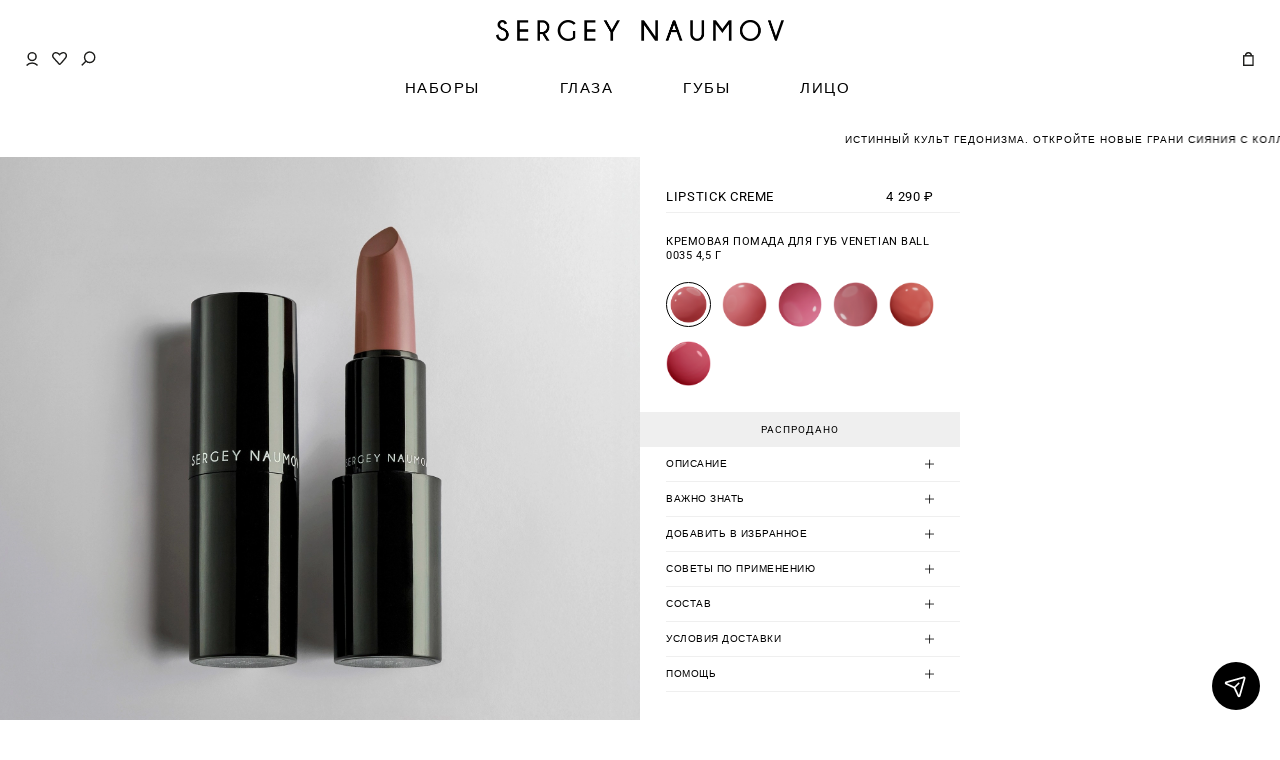

--- FILE ---
content_type: text/html; charset=utf-8
request_url: https://snaumov.com/product/kremovaya-pomada-dlya-gub-lipstick-creme-venetian-ball-45-g
body_size: 60269
content:
<!DOCTYPE html>   
<html  
  style="  
    --color-btn-bg:#000000;
--color-btn-bg-is-dark:true;
--bg:#ffffff;
--bg-is-dark:false;

--color-text: var(--color-text-dark);
--color-text-minor-shade: var(--color-text-dark-minor-shade);
--color-text-major-shade: var(--color-text-dark-major-shade);
--color-text-half-shade: var(--color-text-dark-half-shade);

--color-notice-warning-is-dark:false;
--color-notice-success-is-dark:false;
--color-notice-error-is-dark:false;
--color-notice-info-is-dark:false;
--color-form-controls-bg:var(--bg);
--color-form-controls-bg-disabled:var(--bg-minor-shade);
--color-form-controls-border-color:var(--bg-half-shade);
--color-form-controls-color:var(--color-text);
--is-editor:false;


  "  
  >  
  <head><meta data-config="{&quot;product_id&quot;:289898345}" name="page-config" content="" /><meta data-config="{&quot;money_with_currency_format&quot;:{&quot;delimiter&quot;:&quot; &quot;,&quot;separator&quot;:&quot;.&quot;,&quot;format&quot;:&quot;%n %u&quot;,&quot;unit&quot;:&quot;₽&quot;,&quot;show_price_without_cents&quot;:1},&quot;currency_code&quot;:&quot;RUR&quot;,&quot;currency_iso_code&quot;:&quot;RUB&quot;,&quot;default_currency&quot;:{&quot;title&quot;:&quot;Российский рубль&quot;,&quot;code&quot;:&quot;RUR&quot;,&quot;rate&quot;:1.0,&quot;format_string&quot;:&quot;%n %u&quot;,&quot;unit&quot;:&quot;₽&quot;,&quot;price_separator&quot;:&quot;&quot;,&quot;is_default&quot;:true,&quot;price_delimiter&quot;:&quot;&quot;,&quot;show_price_with_delimiter&quot;:true,&quot;show_price_without_cents&quot;:true},&quot;facebook&quot;:{&quot;pixelActive&quot;:false,&quot;currency_code&quot;:&quot;RUB&quot;,&quot;use_variants&quot;:null},&quot;vk&quot;:{&quot;pixel_active&quot;:null,&quot;price_list_id&quot;:null},&quot;new_ya_metrika&quot;:true,&quot;ecommerce_data_container&quot;:&quot;dataLayer&quot;,&quot;common_js_version&quot;:null,&quot;vue_ui_version&quot;:null,&quot;feedback_captcha_enabled&quot;:&quot;1&quot;,&quot;account_id&quot;:1173357,&quot;hide_items_out_of_stock&quot;:false,&quot;forbid_order_over_existing&quot;:true,&quot;minimum_items_price&quot;:null,&quot;enable_comparison&quot;:true,&quot;locale&quot;:&quot;ru&quot;,&quot;client_group&quot;:null,&quot;consent_to_personal_data&quot;:{&quot;active&quot;:true,&quot;obligatory&quot;:true,&quot;description&quot;:&quot;\u003cp class=\&quot;co-login-text-custom\&quot; style=\&quot;text-align: left;\&quot;\u003e\u003cspan style=\&quot;font-size: 8pt;\&quot;\u003eЯ ознакомлен и согласен с условиями \u003ca href=\&quot;/page/oferta\&quot; target=\&quot;blank\&quot;\u003eоферты и политики конфиденциальности\u003c/a\u003e.\u003c/span\u003e\u003c/p\u003e&quot;},&quot;recaptcha_key&quot;:&quot;6LfXhUEmAAAAAOGNQm5_a2Ach-HWlFKD3Sq7vfFj&quot;,&quot;recaptcha_key_v3&quot;:&quot;6LcZi0EmAAAAAPNov8uGBKSHCvBArp9oO15qAhXa&quot;,&quot;yandex_captcha_key&quot;:&quot;ysc1_ec1ApqrRlTZTXotpTnO8PmXe2ISPHxsd9MO3y0rye822b9d2&quot;,&quot;checkout_float_order_content_block&quot;:false,&quot;available_products_characteristics_ids&quot;:null,&quot;sber_id_app_id&quot;:&quot;5b5a3c11-72e5-4871-8649-4cdbab3ba9a4&quot;,&quot;theme_generation&quot;:4,&quot;quick_checkout_captcha_enabled&quot;:true,&quot;max_order_lines_count&quot;:500,&quot;sber_bnpl_min_amount&quot;:1000,&quot;sber_bnpl_max_amount&quot;:150000,&quot;counter_settings&quot;:{&quot;data_layer_name&quot;:&quot;dataLayer&quot;,&quot;new_counters_setup&quot;:true,&quot;add_to_cart_event&quot;:true,&quot;remove_from_cart_event&quot;:true,&quot;add_to_wishlist_event&quot;:true,&quot;purchase_event&quot;:true,&quot;sber_ads_data_layer_name&quot;:&quot;sberAdsDataLayer&quot;},&quot;site_setting&quot;:{&quot;show_cart_button&quot;:true,&quot;show_service_button&quot;:false,&quot;show_marketplace_button&quot;:false,&quot;show_quick_checkout_button&quot;:false},&quot;warehouses&quot;:[{&quot;id&quot;:4133316,&quot;title&quot;:&quot;Основной склад&quot;,&quot;array_index&quot;:0},{&quot;id&quot;:4613889,&quot;title&quot;:&quot;СГП (Wildberries)&quot;,&quot;array_index&quot;:1},{&quot;id&quot;:4842129,&quot;title&quot;:&quot;Наумов Сергей Сергеевич_ЭКСПРЕСС  (Яндекс.Маркет)&quot;,&quot;array_index&quot;:2},{&quot;id&quot;:4842137,&quot;title&quot;:&quot;Наумов Сергей Сергеевич (Яндекс.Маркет)&quot;,&quot;array_index&quot;:3}],&quot;captcha_type&quot;:&quot;google&quot;,&quot;human_readable_urls&quot;:false}" name="shop-config" content="" /><meta name='js-evnvironment' content='production' /><meta name='default-locale' content='ru' /><meta name='insales-redefined-api-methods' content="[]" />        <script>
          document.addEventListener("DOMContentLoaded", function(event) {
            EventBus.subscribe('update_items:insales:cart', function (data) {
              let gift_variant_id;

              if (ol = (data["order_lines"].find(e => e.cart_line_id === 'gift'))) {
                gift_variant_id = ol["variant_id"];
              };

              if (window.localStorage.getItem('gift_variant_id') != gift_variant_id) {
                if (gift_variant_id) {
                  window.localStorage.setItem('gift_variant_id', gift_variant_id);
                } else {
                  window.localStorage.removeItem('gift_variant_id')
                }

                var url = new URL(window.location);
                if (url.pathname == '/cart_items') {
                  history.go();
                };
              };
            });
          });
        </script>
<script>sberAdsDataLayer= []; sberAdsDataLayer.push({
        ecommerce: {
          currencyCode: '',
          detail: {
            products: [{"id":"289898345","name":"Кремовая помада для губ LIPSTICK CREME VENETIAN BALL 4,5 г","category":"КАТАЛОГ/Товары в корзине","price":4290}]
          }
        }
      });</script><script>dataLayer= []; dataLayer.push({
        event: 'view_item',
        ecommerce: {
          items: [{"item_id":"289898345","item_name":"Кремовая помада для губ LIPSTICK CREME VENETIAN BALL 4,5 г","item_category":"КАТАЛОГ/Товары в корзине","price":4290}]
         }
      });</script>
<!--InsalesCounter -->
<script type="text/javascript">
(function() {
  if (typeof window.__insalesCounterId !== 'undefined') {
    return;
  }

  try {
    Object.defineProperty(window, '__insalesCounterId', {
      value: 1173357,
      writable: true,
      configurable: true
    });
  } catch (e) {
    console.error('InsalesCounter: Failed to define property, using fallback:', e);
    window.__insalesCounterId = 1173357;
  }

  if (typeof window.__insalesCounterId === 'undefined') {
    console.error('InsalesCounter: Failed to set counter ID');
    return;
  }

  let script = document.createElement('script');
  script.async = true;
  script.src = '/javascripts/insales_counter.js?7';
  let firstScript = document.getElementsByTagName('script')[0];
  firstScript.parentNode.insertBefore(script, firstScript);
})();
</script>
<!-- /InsalesCounter -->
    <script type="text/javascript">
      (function() {
        var fileref = document.createElement('script');
        fileref.setAttribute("type","text/javascript");
        fileref.setAttribute("src", 'https://widg.net/widgets/175794001582.js');
        document.getElementsByTagName("head")[0].appendChild(fileref);
      })();
    </script>

    <!-- meta -->
<meta charset="UTF-8" /><title>Кремовая помада для губ LIPSTICK CREME VENETIAN BALL 4,5 г – купить за 4 290 ₽ | SERGEY NAUMOV</title><meta name="description" content="Кремовая помада для губ LIPSTICK CREME VENETIAN BALL 4,5 г Цена - 4 290 ₽ Описание, характеристики. Смотрите все товары в разделе «Кремовые помады». 
">
<meta data-config="{&quot;static-versioned&quot;: &quot;1.38&quot;}" name="theme-meta-data" content="">
<meta name="robots" content="index,follow" />
<meta http-equiv="X-UA-Compatible" content="IE=edge,chrome=1" />
<meta name="viewport" content="width=device-width, initial-scale=1.0" />
<meta name="SKYPE_TOOLBAR" content="SKYPE_TOOLBAR_PARSER_COMPATIBLE" />
<meta name="format-detection" content="telephone=no">

<!-- canonical url--><link rel="canonical" href="https://snaumov.com/product/kremovaya-pomada-dlya-gub-lipstick-creme-venetian-ball-45-g"/>


<!-- rss feed-->
    <meta property="og:title" content="Кремовая помада для губ LIPSTICK CREME VENETIAN BALL 4,5 г">
    <meta property="og:type" content="website">
    <meta property="og:url" content="https://snaumov.com/product/kremovaya-pomada-dlya-gub-lipstick-creme-venetian-ball-45-g">

    
      <meta property="og:image" content="https://static.insales-cdn.com/images/products/1/2241/2613905601/import_files_ac_ac3473b63cf411ea1890fa163e504109_2f12d074da5211f09838fa163e4fba2b.jpg">
    




<!-- icons-->
<link rel="icon" type="image/png" sizes="16x16" href="https://static.insales-cdn.com/assets/1/2113/10430529/1768463956/favicon.png" /><style media="screen">
  @supports (content-visibility: hidden) {
    body:not(.settings_loaded) {
      content-visibility: hidden;
    }
  }
  @supports not (content-visibility: hidden) {
    body:not(.settings_loaded) {
      visibility: hidden;
    }
  }
</style>

<script src="//public.snaumov.com/cart_gifts.js?5"></script>


  <meta name='product-id' content='289898345' />
</head>
  <body data-multi-lang="false" data-theme-template="product" data-sidebar-type="normal" data-sidebar-position="left"> 
    <div class="preloader">
      <div class="lds-ellipsis"><div></div><div></div><div></div><div></div></div>
    </div>
    <noscript>
<div class="njs-alert-overlay">
  <div class="njs-alert-wrapper">
    <div class="njs-alert">
      <p></p>
    </div>
  </div>
</div>
</noscript>

    <div class="page_layout page_layout-clear ">
      <header class='header--wrapper'>
      
        <div
  class="layout widget-type_widget_v4_header_11_b197eecf24fa5e69863cf8c63174602b"
  style="--stroke-color:#000000; --stroke-color-is-dark:true; --stroke-color-minor-shade:#1a1a1a; --stroke-color-minor-shade-is-dark:true; --stroke-color-major-shade:#333333; --stroke-color-major-shade-is-dark:true; --stroke-color-half-shade:#808080; --stroke-color-half-shade-is-dark:true; --stroke-bg:#FFFFFF; --stroke-bg-is-light:true; --stroke-bg-minor-shade:#f7f7f7; --stroke-bg-minor-shade-is-light:true; --stroke-bg-major-shade:#ededed; --stroke-bg-major-shade-is-light:true; --stroke-bg-half-shade:#808080; --stroke-bg-half-shade-is-dark:true; --bage-bg:#ff6163; --bage-bg-is-dark:true; --bage-bg-minor-shade:#ff8486; --bage-bg-minor-shade-is-dark:true; --bage-bg-major-shade:#ffa7a9; --bage-bg-major-shade-is-light:true; --bage-bg-half-shade:#ffffff; --bage-bg-half-shade-is-light:true; --header-nav-margin:35px; --logo-img:'https://static.insales-cdn.com/files/1/2281/108644585/original/ЛОГО_eng_черн_outlines__14_08_24.png'; --logo-max-width:457px; --catalog-location:show-immediately; --hide-catalog:false; --hide-language:false; --hide-compare:true; --hide-personal:false; --mobile-panel-right-btn:first-phone; --hide-social:false; --bg:#FFFFFF; --bg-is-light:true; --bg-minor-shade:#f7f7f7; --bg-minor-shade-is-light:true; --bg-major-shade:#ededed; --bg-major-shade-is-light:true; --bg-half-shade:#808080; --bg-half-shade-is-dark:true; --layout-wide-bg:true; --layout-pt:0vw; --layout-pb:0vw; --layout-content-max-width:1920px; --layout-wide-content:true; --layout-edge:true; --hide-desktop:false; --hide-mobile:false; --collection_link_enabled:true;"
  data-widget-drop-item-id="232441081"
  
  >
  <div class="layout__content">
    










<div class="header header_no-languages">
  <div class="header__content">
     <div class="header__content-main">
    <div class="header__area-show-menu">
      <button type="button" class="button button_size-s header__show-menu-btn js-show-side-panel">
        <img src="https://static.insales-cdn.com/assets/1/2113/10430529/1768463956/burger.svg" alt="">
      </button>
      <div class="header__area-show-menu--controls">

        
        <a href="/client_account/orders" class="header__control-btn header__cabinet">
          <span class="icon">
            <img src="https://static.insales-cdn.com/assets/1/2113/10430529/1768463956/account--icon.svg" alt="" class='header__control--widget--account--icon'>
          </span>
        </a>
        
        
        <a href="/favorites" class="header__control-btn header__favorite">
          <span class="icon">
            <img src="https://static.insales-cdn.com/assets/1/2113/10430529/1768463956/favorite--icon_head.svg" alt="" class='header__control--widget--favorite--icon'>
          </span>
        </a>
        
        
        
<div class="header__search ">
  <button type="button" class="header__search-btn js-show-search">
    <span class="icon _show">
      <img src="https://static.insales-cdn.com/assets/1/2113/10430529/1768463956/search--icon.svg" alt="" class='header__control--widget--search--icon'></span>
    <span class="icon _hide">
      <img src="https://static.insales-cdn.com/assets/1/2113/10430529/1768463956/in_search.svg" alt="" class='header__control--widget--search--icon'>
    </span>
  </button>
</div>

      </div>
    </div>

    <div class="header__area-logo">
      


<a href=" / " class="header__logo">
  <img src="https://static.insales-cdn.com/files/1/2281/108644585/original/ЛОГО_eng_черн_outlines__14_08_24.png" alt="SERGEY NAUMOV" title="SERGEY NAUMOV" />
</a>



    </div>

    <div class="header__area-controls">
      


      <div class="header__search icon--show--mobile ">
        <button type="button" class="header__search-btn js-show-search">
          <span class="icon _show">
            <img src="https://static.insales-cdn.com/assets/1/2113/10430529/1768463956/search--icon.svg" alt="" class='header__control--widget--search--icon'></span>
          <span class="icon _hide">
            <img src="https://static.insales-cdn.com/assets/1/2113/10430529/1768463956/in_search.svg" alt="" class='header__control--widget--search--icon'>
          </span>
        </button>
      </div>

      <a href="/cart_items" class="header__control-btn header__cart">
        <div class="header__control--widget-icon"></div>
        <span class="icon icon__cart icon__cart__js">
          <span class=" cart-empty" data-cart-positions-count></span>
          <img src="https://static.insales-cdn.com/assets/1/2113/10430529/1768463956/cart--icon.svg" alt="" class='header__control--widget--cart--icon'>
          <img src="https://static.insales-cdn.com/assets/1/2113/10430529/1768463956/cart--icon__black.svg" alt="" class='header__control--widget--cart--icon'>
        </span>
      </a>

      </div>
     </div><!-- /.header__content-main -->
     <div class="header__content-nav">
       <div class="header__area-collections">
        










<ul class="header__collections" data-navigation>
        
            <li class="collection-item header__collections-item" style="background-image: url(Liquid argument error: Liquid error: Object not supported);">
                <a href="https://snaumov.com/page/kollektsiya-nabory" class="collection-link header__collections-link">НАБОРЫ</a>
            </li>
        
  
  
  

    
    
  

  

  
  
  

  
  

  
  

  
  

  


        <li class="header__collections-item header__collections-item-20795364"   
            data-navigation-item>
  <div class="header__collections-controls">
    <a href="/collection/glaza" class="header__collections-link  with-arrow" data-navigation-link="/collection/glaza">
      ГЛАЗА

      
      <span class="icon icon-angle-down"></span>
      
    </a>

    
    <button class="header__collections-show-submenu-btn js-show-touch-submenu" type="button">
      <svg width="16" height="15" viewBox="0 0 16 15" fill="none" xmlns="http://www.w3.org/2000/svg">
        <path d="M8.07141 0.00012207V14.1423" stroke="black" stroke-width="1.5" />
        <path d="M1.00006 7.07122L14.9342 7.2792" stroke="black" stroke-width="1.5" />
      </svg>
    </button>
    
  </div>

  
  <ul class="header__collections-submenu" data-navigation-submenu>
    <div class="header__collections-submenu-content">
      <div class="header__collections-submenu--general-links header__collections-submenu--item">
        
                            <a href="/collection/bestsellery"
                               class="header__collections-submenu--general-link header__collections-submenu--link">БЕСТСЕЛЛЕРЫ</a>
                        
                            <a href="/collection/novinki"
                               class="header__collections-submenu--general-link header__collections-submenu--link">НОВИНКИ</a>
                        
                            <a href="/page/kollektsiya-nabory"
                               class="header__collections-submenu--general-link header__collections-submenu--link">НАБОРЫ</a>
                        
                            <a href="/page/brand-history"
                               class="header__collections-submenu--general-link header__collections-submenu--link">ИСТОРИЯ БРЕНДА</a>
                        
                    </div>
                    <div class="header__collections-submenu--general-links header__collections-submenu--item">
                        
                            <a href="/page/collection-spring-tale"
                               class="header__collections-submenu--general-link header__collections-submenu--link">A SPRING TALE</a>
        
      </div>
      <div class="header__collections-submenu--item">
        

        

        


        

        




  

  
  
  

  
  

  
  

  
  

  


        <li class="header__collections-item header__collections-item-20795366" 
            data-navigation-item>
  <div class="header__collections-controls">
    <a href="/collection/tush-dlya-resnits" class="header__collections-link " data-navigation-link="/collection/tush-dlya-resnits">
      Тушь для ресниц

      
    </a>

    
  </div>

  

        

        
</li>




        

        




  

  
  
  

  
  

  
  

  
  

  


        <li class="header__collections-item header__collections-item-20795367" 
            data-navigation-item>
  <div class="header__collections-controls">
    <a href="/collection/podvodka-glaz" class="header__collections-link " data-navigation-link="/collection/podvodka-glaz">
      Подводка для глаз

      
    </a>

    
  </div>

  

        

        
</li>




        

        




  

  
  
  

  
  

  
  

  
  

  


        <li class="header__collections-item header__collections-item-20795372" 
            data-navigation-item>
  <div class="header__collections-controls">
    <a href="/collection/teni-dlya-vek" class="header__collections-link " data-navigation-link="/collection/teni-dlya-vek">
      Тени для век

      
    </a>

    
  </div>

  

        

        
</li>




        

        




  

  
  
  

  
  

  
  

  
  

  


        <li class="header__collections-item header__collections-item-20795376" 
            data-navigation-item>
  <div class="header__collections-controls">
    <a href="/collection/praymer" class="header__collections-link " data-navigation-link="/collection/praymer">
      Праймер

      
    </a>

    
  </div>

  

        

        
</li>




        

        
            
            
        




  

  
  
  

  
  

  
  

  
  

  
  
  
  </div>


  <div class="header__collections-submenu--item__wide">
    
    <div class="header__collections-submenu--item header__collections-submenu--item__image">
      <p><a href="https://snaumov.com/collection/glaza"><img title="КАТЕГОРИЯ ГЛАЗА (2)" src="https://static.insales-cdn.com/files/1/3897/112906041/original/КАТЕГОРИЯ_ГЛАЗА__2__1768981348228-1768981352058.jpg" alt="КАТЕГОРИЯ ГЛАЗА (2).jpg" width="1080" height="1386"></a></p>
    </div>
    
    
    <div class="header__collections-submenu--item header__collections-submenu--item__image">
      <p><a href="https://snaumov.com/collection/podvodka-glaz"><img title="КАТЕГОРИЯ ГЛАЗА (1)" src="https://static.insales-cdn.com/files/1/3905/112906049/original/КАТЕГОРИЯ_ГЛАЗА__1__1768981373875-1768981380404.jpg" alt="КАТЕГОРИЯ ГЛАЗА (1).jpg" width="1312" height="1684"></a></p>
    </div>
    
    

  </div>

  <div class="header__collections-submenu--item header__collections-submenu--item__buttons">
    <div class="header__collections-submenu--add__delivery header__collections-submenu--add">
      <a href="/page/delivery">
        <span class="header__collections-submenu--add--icon">
          <img src="https://static.insales-cdn.com/assets/1/2113/10430529/1768463956/delivery.svg" alt="">
        </span>
        Доставка
      </a>
    </div>

    <div class="header__collections-submenu--add__delivery header__collections-submenu--add">
      <button type='button' class='support-chat-js'>
        <span class="header__collections-submenu--add--icon">
          <img src="https://static.insales-cdn.com/assets/1/2113/10430529/1768463956/chat.svg" alt="">
        </span>

        <span>Поддержка</span>
        <strong>
          <svg width="19" height="11" viewBox="0 0 19 11" fill="none" xmlns="http://www.w3.org/2000/svg">
            <path d="M1 1L9.5 9L18 1" stroke="black" stroke-width="1.5" />
          </svg>
        </strong>
      </button>

      <div class="support-chat--block support-chat--block-js">
        <ul class='support-chat--list'>
          
          <li class='support-chat--link'>
            Чат <a href='https://wa.me/message/CM3ZYMJYQGLAA1 ' target='_blank'>WhatsApp</a>
          </li>
          
          
          <li class='support-chat--link'>
            Чат <a href="https://t.me/sergeynaumov_cs" target='_blank'>Telegram</a>
          </li>
          
          
          <li class='support-chat--link'>
            <a href='tel:+7 985 778 1038' target='_blank'>Позвонить</a>
          </li>
          
          <li class='support-chat--link'>
            <a href='mailto:support@snaumov.com' target='_blank'>Почта</a>
          </li>
        </ul>
      </div>
    </div>

    

  </div>

</ul>



</li>



        <li class="header__collections-item header__collections-item-20794350"   
            data-navigation-item>
  <div class="header__collections-controls">
    <a href="/collection/guby" class="header__collections-link  with-arrow" data-navigation-link="/collection/guby">
      ГУБЫ

      
      <span class="icon icon-angle-down"></span>
      
    </a>

    
    <button class="header__collections-show-submenu-btn js-show-touch-submenu" type="button">
      <svg width="16" height="15" viewBox="0 0 16 15" fill="none" xmlns="http://www.w3.org/2000/svg">
        <path d="M8.07141 0.00012207V14.1423" stroke="black" stroke-width="1.5" />
        <path d="M1.00006 7.07122L14.9342 7.2792" stroke="black" stroke-width="1.5" />
      </svg>
    </button>
    
  </div>

  
  <ul class="header__collections-submenu" data-navigation-submenu>
    <div class="header__collections-submenu-content">
      <div class="header__collections-submenu--general-links header__collections-submenu--item">
        
                            <a href="/collection/bestsellery"
                               class="header__collections-submenu--general-link header__collections-submenu--link">БЕСТСЕЛЛЕРЫ</a>
                        
                            <a href="/collection/novinki"
                               class="header__collections-submenu--general-link header__collections-submenu--link">НОВИНКИ</a>
                        
                            <a href="/page/kollektsiya-nabory"
                               class="header__collections-submenu--general-link header__collections-submenu--link">НАБОРЫ</a>
                        
                            <a href="/page/brand-history"
                               class="header__collections-submenu--general-link header__collections-submenu--link">ИСТОРИЯ БРЕНДА</a>
                        
                    </div>
                    <div class="header__collections-submenu--general-links header__collections-submenu--item">
                        
                            <a href="/page/collection-spring-tale"
                               class="header__collections-submenu--general-link header__collections-submenu--link">A SPRING TALE</a>
        
      </div>
      <div class="header__collections-submenu--item">
        

        

        


        

        




  

  
  
  

  
  

  
  

  
  

  


        <li class="header__collections-item header__collections-item-20794375" 
            data-navigation-item>
  <div class="header__collections-controls">
    <a href="/collection/balzamy-dlya-gub" class="header__collections-link " data-navigation-link="/collection/balzamy-dlya-gub">
      Бальзамы для губ

      
    </a>

    
  </div>

  

        

        
</li>




        

        




  

  
  
  

  
  

  
  

  
  

  


        <li class="header__collections-item header__collections-item-20795132" 
            data-navigation-item>
  <div class="header__collections-controls">
    <a href="/collection/bleski-dlya-gub" class="header__collections-link " data-navigation-link="/collection/bleski-dlya-gub">
      Блески для губ

      
    </a>

    
  </div>

  

        

        
</li>




        

        




  

  
  
  

  
  

  
  

  
  

  


        <li class="header__collections-item header__collections-item-20795136" 
            data-navigation-item>
  <div class="header__collections-controls">
    <a href="/collection/kremovye-pomady" class="header__collections-link " data-navigation-link="/collection/kremovye-pomady">
      Кремовые помады

      
    </a>

    
  </div>

  

        

        
</li>




        

        




  

  
  
  

  
  

  
  

  
  

  


        <li class="header__collections-item header__collections-item-20795137" 
            data-navigation-item>
  <div class="header__collections-controls">
    <a href="/collection/matovye-pomady" class="header__collections-link " data-navigation-link="/collection/matovye-pomady">
      Матовые помады

      
    </a>

    
  </div>

  

        

        
</li>




        

        
            
            
        




  

  
  
  

  
  

  
  

  
  

  
  
  
  </div>


  <div class="header__collections-submenu--item__wide">
    
    
    <div class="header__collections-submenu--item header__collections-submenu--item__image">
      <p><a href="https://snaumov.com/collection/guby"><img title="КАТЕГОРИЯ ГУБЫ (2)" src="https://static.insales-cdn.com/files/1/4401/112906545/original/КАТЕГОРИЯ_ГУБЫ__2__1768981514485-1768981517394.jpg" alt="КАТЕГОРИЯ ГУБЫ (2).jpg" width="1312" height="1684"></a></p>
    </div>
    
    
    <div class="header__collections-submenu--item header__collections-submenu--item__image">
      <p><a href="https://snaumov.com/collection/bleski-dlya-gub"><img title="КАТЕГОРИЯ ГУБЫ (1)" src="https://static.insales-cdn.com/files/1/4625/112906769/original/КАТЕГОРИЯ_ГУБЫ__1__1768981529885-1768981544012.jpg" alt="КАТЕГОРИЯ ГУБЫ (1).jpg" width="1312" height="1684"></a></p>
    </div>
    

  </div>

  <div class="header__collections-submenu--item header__collections-submenu--item__buttons">
    <div class="header__collections-submenu--add__delivery header__collections-submenu--add">
      <a href="/page/delivery">
        <span class="header__collections-submenu--add--icon">
          <img src="https://static.insales-cdn.com/assets/1/2113/10430529/1768463956/delivery.svg" alt="">
        </span>
        Доставка
      </a>
    </div>

    <div class="header__collections-submenu--add__delivery header__collections-submenu--add">
      <button type='button' class='support-chat-js'>
        <span class="header__collections-submenu--add--icon">
          <img src="https://static.insales-cdn.com/assets/1/2113/10430529/1768463956/chat.svg" alt="">
        </span>

        <span>Поддержка</span>
        <strong>
          <svg width="19" height="11" viewBox="0 0 19 11" fill="none" xmlns="http://www.w3.org/2000/svg">
            <path d="M1 1L9.5 9L18 1" stroke="black" stroke-width="1.5" />
          </svg>
        </strong>
      </button>

      <div class="support-chat--block support-chat--block-js">
        <ul class='support-chat--list'>
          
          <li class='support-chat--link'>
            Чат <a href='https://wa.me/message/CM3ZYMJYQGLAA1 ' target='_blank'>WhatsApp</a>
          </li>
          
          
          <li class='support-chat--link'>
            Чат <a href="https://t.me/sergeynaumov_cs" target='_blank'>Telegram</a>
          </li>
          
          
          <li class='support-chat--link'>
            <a href='tel:+7 985 778 1038' target='_blank'>Позвонить</a>
          </li>
          
          <li class='support-chat--link'>
            <a href='mailto:support@snaumov.com' target='_blank'>Почта</a>
          </li>
        </ul>
      </div>
    </div>

    

  </div>

</ul>



</li>



        <li class="header__collections-item header__collections-item-20794359"   
            data-navigation-item>
  <div class="header__collections-controls">
    <a href="/collection/litso" class="header__collections-link  with-arrow" data-navigation-link="/collection/litso">
      ЛИЦО

      
      <span class="icon icon-angle-down"></span>
      
    </a>

    
    <button class="header__collections-show-submenu-btn js-show-touch-submenu" type="button">
      <svg width="16" height="15" viewBox="0 0 16 15" fill="none" xmlns="http://www.w3.org/2000/svg">
        <path d="M8.07141 0.00012207V14.1423" stroke="black" stroke-width="1.5" />
        <path d="M1.00006 7.07122L14.9342 7.2792" stroke="black" stroke-width="1.5" />
      </svg>
    </button>
    
  </div>

  
  <ul class="header__collections-submenu" data-navigation-submenu>
    <div class="header__collections-submenu-content">
      <div class="header__collections-submenu--general-links header__collections-submenu--item">
        
                            <a href="/collection/bestsellery"
                               class="header__collections-submenu--general-link header__collections-submenu--link">БЕСТСЕЛЛЕРЫ</a>
                        
                            <a href="/collection/novinki"
                               class="header__collections-submenu--general-link header__collections-submenu--link">НОВИНКИ</a>
                        
                            <a href="/page/kollektsiya-nabory"
                               class="header__collections-submenu--general-link header__collections-submenu--link">НАБОРЫ</a>
                        
                            <a href="/page/brand-history"
                               class="header__collections-submenu--general-link header__collections-submenu--link">ИСТОРИЯ БРЕНДА</a>
                        
                    </div>
                    <div class="header__collections-submenu--general-links header__collections-submenu--item">
                        
                            <a href="/page/collection-spring-tale"
                               class="header__collections-submenu--general-link header__collections-submenu--link">A SPRING TALE</a>
        
      </div>
      <div class="header__collections-submenu--item">
        

        

        


        

        




  

  
  
  

  
  

  
  

  
  

  


        <li class="header__collections-item header__collections-item-20794389" 
            data-navigation-item>
  <div class="header__collections-controls">
    <a href="/collection/rumyana" class="header__collections-link " data-navigation-link="/collection/rumyana">
      Румяна

      
    </a>

    
  </div>

  

        

        
</li>




        

        




  

  
  
  

  
  

  
  

  
  

  


        <li class="header__collections-item header__collections-item-31270329" 
            data-navigation-item>
  <div class="header__collections-controls">
    <a href="/collection/skulptor" class="header__collections-link " data-navigation-link="/collection/skulptor">
      Скульптор

      
    </a>

    
  </div>

  

        

        
</li>




        

        




  

  
  
  

  
  

  
  

  
  

  


        <li class="header__collections-item header__collections-item-31270339" 
            data-navigation-item>
  <div class="header__collections-controls">
    <a href="/collection/bronzer" class="header__collections-link " data-navigation-link="/collection/bronzer">
      Бронзер

      
    </a>

    
  </div>

  

        

        
</li>




        

        




  

  
  
  

  
  

  
  

  
  

  


        <li class="header__collections-item header__collections-item-30276973" 
            data-navigation-item>
  <div class="header__collections-controls">
    <a href="/collection/haylayteri" class="header__collections-link " data-navigation-link="/collection/haylayteri">
      Хайлайтеры

      
    </a>

    
  </div>

  

        

        
</li>




        

        




  

  
  
  

  
  

  
  

  
  

  


        <li class="header__collections-item header__collections-item-20795147" 
            data-navigation-item>
  <div class="header__collections-controls">
    <a href="/collection/konsilery" class="header__collections-link " data-navigation-link="/collection/konsilery">
      Консилеры

      
    </a>

    
  </div>

  

        

        
</li>




        

        
            
            
        




  

  
  
  

  
  

  
  

  
  

  
  
  
  </div>


  <div class="header__collections-submenu--item__wide">
    
    
    <div class="header__collections-submenu--item header__collections-submenu--item__image">
      <p><a href="https://snaumov.com/collection/litso"><img title="КАТЕГОРИЯ ЛИЦО (1)" src="https://static.insales-cdn.com/files/1/5177/112907321/original/КАТЕГОРИЯ_ЛИЦО__1__1768981683264-1768981684263.jpg" alt="КАТЕГОРИЯ ЛИЦО (1).jpg" width="1312" height="1684"></a></p>
    </div>
    
    
    <div class="header__collections-submenu--item header__collections-submenu--item__image">
      <p><a href="https://snaumov.com/collection/konsilery"><img title="КАТЕГОРИЯ ЛИЦО (2)" src="https://static.insales-cdn.com/files/1/5185/112907329/original/КАТЕГОРИЯ_ЛИЦО__2__1768981692418-1768981693501.jpg" alt="КАТЕГОРИЯ ЛИЦО (2).jpg" width="1312" height="1684"></a></p>
    </div>
    

  </div>

  <div class="header__collections-submenu--item header__collections-submenu--item__buttons">
    <div class="header__collections-submenu--add__delivery header__collections-submenu--add">
      <a href="/page/delivery">
        <span class="header__collections-submenu--add--icon">
          <img src="https://static.insales-cdn.com/assets/1/2113/10430529/1768463956/delivery.svg" alt="">
        </span>
        Доставка
      </a>
    </div>

    <div class="header__collections-submenu--add__delivery header__collections-submenu--add">
      <button type='button' class='support-chat-js'>
        <span class="header__collections-submenu--add--icon">
          <img src="https://static.insales-cdn.com/assets/1/2113/10430529/1768463956/chat.svg" alt="">
        </span>

        <span>Поддержка</span>
        <strong>
          <svg width="19" height="11" viewBox="0 0 19 11" fill="none" xmlns="http://www.w3.org/2000/svg">
            <path d="M1 1L9.5 9L18 1" stroke="black" stroke-width="1.5" />
          </svg>
        </strong>
      </button>

      <div class="support-chat--block support-chat--block-js">
        <ul class='support-chat--list'>
          
          <li class='support-chat--link'>
            Чат <a href='https://wa.me/message/CM3ZYMJYQGLAA1 ' target='_blank'>WhatsApp</a>
          </li>
          
          
          <li class='support-chat--link'>
            Чат <a href="https://t.me/sergeynaumov_cs" target='_blank'>Telegram</a>
          </li>
          
          
          <li class='support-chat--link'>
            <a href='tel:+7 985 778 1038' target='_blank'>Позвонить</a>
          </li>
          
          <li class='support-chat--link'>
            <a href='mailto:support@snaumov.com' target='_blank'>Почта</a>
          </li>
        </ul>
      </div>
    </div>

    

  </div>

</ul>



</li>



        <li class="header__collections-item header__collections-item-31195863"   style='display: none;'  
            data-navigation-item>
  <div class="header__collections-controls">
    <a href="/page/kollektsiya-nabory" class="header__collections-link " data-navigation-link="/collection/nabory">
      НАБОРЫ

      
    </a>

    
  </div>

  

        

        
</li>




        

        




  

  
  
  

  
  

  
  

  
  

  


        <li class="header__collections-item header__collections-item-20951770"   style='display: none;'  
            data-navigation-item>
  <div class="header__collections-controls">
    <a href="/collection/bestsellery" class="header__collections-link " data-navigation-link="/collection/bestsellery">
      БЕСТСЕЛЛЕРЫ

      
    </a>

    
  </div>

  

        

        
</li>




        

        




  

  
  
  

  
  

  
  

  
  

  


        <li class="header__collections-item header__collections-item-20951798"   style='display: none;'  
            data-navigation-item>
  <div class="header__collections-controls">
    <a href="/collection/novinki" class="header__collections-link " data-navigation-link="/collection/novinki">
      НОВИНКИ

      
    </a>

    
  </div>

  

        

        
</li>




        

        




  

  
  
  

  
  

  
  

  
  

  


        <li class="header__collections-item header__collections-item-31036046"   style='display: none;'  
            data-navigation-item>
  <div class="header__collections-controls">
    <a href="/collection/kollektsiya-spring-tale" class="header__collections-link " data-navigation-link="/collection/kollektsiya-spring-tale">
      КОЛЛЕКЦИЯ A SPRING TALE

      
    </a>

    
  </div>

  

        

        
</li>




        

        




  

  
  
  

  
  

  
  

  
  

  


        <li class="header__collections-item header__collections-item-31064234"   style='display: none;'  
            data-navigation-item>
  <div class="header__collections-controls">
    <a href="/collection/spring-tale-bleski-dlya-gub" class="header__collections-link " data-navigation-link="/collection/spring-tale-bleski-dlya-gub">
      A SPRING TALE БЛЕСКИ ДЛЯ ГУБ

      
    </a>

    
  </div>

  

        

        
</li>




        

        




  

  
  
  

  
  

  
  

  
  

  


        <li class="header__collections-item header__collections-item-31064233"   style='display: none;'  
            data-navigation-item>
  <div class="header__collections-controls">
    <a href="/collection/spring-tale-rumyana" class="header__collections-link " data-navigation-link="/collection/spring-tale-rumyana">
      A SPRING TALE РУМЯНА

      
    </a>

    
  </div>

  

        

        
</li>




        

        




  

  
  
  

  
  

  
  

  
  

  


        <li class="header__collections-item header__collections-item-51301681"   style='display: none;'  
            data-navigation-item>
  <div class="header__collections-controls">
    <a href="/collection/test" class="header__collections-link " data-navigation-link="/collection/test">
      TEST

      
    </a>

    
  </div>

  

        

        
</li>




        

        






</ul>

    </div>
  </div>


    </div>

</div>

<div class="header--bottom--wrapper 
">
  <div class="header--crawl-line">
    <marquee behavior="scroll" direction="left" onmouseover="this.stop()" onmouseout="this.start()">
            
                <a href="">
                    <a href="#">ИСТИННЫЙ КУЛЬТ ГЕДОНИЗМА. ОТКРОЙТЕ НОВЫЕ ГРАНИ СИЯНИЯ С КОЛЛЕКЦИЕЙ ЖИДКИХ ХАЙЛАЙТЕРОВ ПОД ГЛАЗА.</a><a href="#"> ИСТИННЫЙ КУЛЬТ ГЕДОНИЗМА. ОТКРОЙТЕ НОВЫЕ ГРАНИ СИЯНИЯ С КОЛЛЕКЦИЕЙ ЖИДКИХ ХАЙЛАЙТЕРОВ ПОД ГЛАЗА.</a><a href="#">ИСТИННЫЙ КУЛЬТ ГЕДОНИЗМА. ОТКРОЙТЕ НОВЫЕ ГРАНИ СИЯНИЯ С КОЛЛЕКЦИЕЙ ЖИДКИХ ХАЙЛАЙТЕРОВ ПОД ГЛАЗА.</a><a href="#"> ИСТИННЫЙ КУЛЬТ ГЕДОНИЗМА. ОТКРОЙТЕ НОВЫЕ ГРАНИ СИЯНИЯ С КОЛЛЕКЦИЕЙ ЖИДКИХ ХАЙЛАЙТЕРОВ ПОД ГЛАЗА.</a> <a href="#">ИСТИННЫЙ КУЛЬТ ГЕДОНИЗМА. ОТКРОЙТЕ НОВЫЕ ГРАНИ СИЯНИЯ С КОЛЛЕКЦИЕЙ ЖИДКИХ ХАЙЛАЙТЕРОВ ПОД ГЛАЗА.</a><a href="#"> ИСТИННЫЙ КУЛЬТ ГЕДОНИЗМА. ОТКРОЙТЕ НОВЫЕ ГРАНИ СИЯНИЯ С КОЛЛЕКЦИЕЙ ЖИДКИХ ХАЙЛАЙТЕРОВ ПОД ГЛАЗА.</a> <a href="#">ИСТИННЫЙ КУЛЬТ ГЕДОНИЗМА. ОТКРОЙТЕ НОВЫЕ ГРАНИ СИЯНИЯ С КОЛЛЕКЦИЕЙ ЖИДКИХ ХАЙЛАЙТЕРОВ ПОД ГЛАЗА.</a><a href="#"> ИСТИННЫЙ КУЛЬТ ГЕДОНИЗМА. ОТКРОЙТЕ НОВЫЕ ГРАНИ СИЯНИЯ С КОЛЛЕКЦИЕЙ ЖИДКИХ ХАЙЛАЙТЕРОВ ПОД ГЛАЗА.</a> <a href="#">ИСТИННЫЙ КУЛЬТ ГЕДОНИЗМА. ОТКРОЙТЕ НОВЫЕ ГРАНИ СИЯНИЯ С КОЛЛЕКЦИЕЙ ЖИДКИХ ХАЙЛАЙТЕРОВ ПОД ГЛАЗА.</a><a href="#"> ИСТИННЫЙ КУЛЬТ ГЕДОНИЗМА. ОТКРОЙТЕ НОВЫЕ ГРАНИ СИЯНИЯ С КОЛЛЕКЦИЕЙ ЖИДКИХ ХАЙЛАЙТЕРОВ ПОД ГЛАЗА.</a>
                </a>
            
    </marquee>
  </div>

  <div class="header--crawl-line--mobile">
        
            <a href="">
                <p>ИСТИННЫЙ КУЛЬТ ГЕДОНИЗМА.<br>НОВЫЕ ГРАНИ СИЯНИЯ С КОЛЛЕКЦИЕЙ ХАЙЛАЙТЕРОВ</p>
            </a>
        
  </div>

  <div class="header__search-form">
    <form action="/search" method="get">
      <input type="text" autocomplete="off" class="form-control form-control_size-l header__search-field" name="q" value=""
        placeholder="Поиск" />
      <input type="hidden" name="lang" value="ru">
    </form>
    
  </div>
</div>


<div class="side-panel side-panel_no-languages" style="visibility:hidden;">
  <div class="side-panel__content">
    <div class="side-panel__top">
      <div class="side-panel__head">
        <button type="button" class="button hide-side-panel-btn-mobile js-hide-side-panel">
          <svg width="12" height="12" viewBox="0 0 12 12" fill="none" xmlns="http://www.w3.org/2000/svg">
            <path d="M1 1L11 11" stroke="black" stroke-width="1.5" />
            <path d="M1 11.0001L11 1.29419" stroke="black" stroke-width="1.5" />
          </svg>
        </button>
      </div>

      <div class="mobile-collections">
        










<ul class="header__collections" data-navigation>
        
            <li class="collection-item header__collections-item" style="background-image: url(Liquid argument error: Liquid error: Object not supported);">
                <a href="https://snaumov.com/page/kollektsiya-nabory" class="collection-link header__collections-link">НАБОРЫ</a>
            </li>
        
  
  
  

    
    
  

  

  
  
  

  
  

  
  

  
  

  


        <li class="header__collections-item header__collections-item-20795364"   
            data-navigation-item>
  <div class="header__collections-controls">
    <a href="/collection/glaza" class="header__collections-link  with-arrow" data-navigation-link="/collection/glaza">
      ГЛАЗА

      
      <span class="icon icon-angle-down"></span>
      
    </a>

    
    <button class="header__collections-show-submenu-btn js-show-touch-submenu" type="button">
      <svg width="16" height="15" viewBox="0 0 16 15" fill="none" xmlns="http://www.w3.org/2000/svg">
        <path d="M8.07141 0.00012207V14.1423" stroke="black" stroke-width="1.5" />
        <path d="M1.00006 7.07122L14.9342 7.2792" stroke="black" stroke-width="1.5" />
      </svg>
    </button>
    
  </div>

  
  <ul class="header__collections-submenu" data-navigation-submenu>
    <div class="header__collections-submenu-content">
      <div class="header__collections-submenu--general-links header__collections-submenu--item">
        
                            <a href="/collection/bestsellery"
                               class="header__collections-submenu--general-link header__collections-submenu--link">БЕСТСЕЛЛЕРЫ</a>
                        
                            <a href="/collection/novinki"
                               class="header__collections-submenu--general-link header__collections-submenu--link">НОВИНКИ</a>
                        
                            <a href="/page/kollektsiya-nabory"
                               class="header__collections-submenu--general-link header__collections-submenu--link">НАБОРЫ</a>
                        
                            <a href="/page/brand-history"
                               class="header__collections-submenu--general-link header__collections-submenu--link">ИСТОРИЯ БРЕНДА</a>
                        
                    </div>
                    <div class="header__collections-submenu--general-links header__collections-submenu--item">
                        
                            <a href="/page/collection-spring-tale"
                               class="header__collections-submenu--general-link header__collections-submenu--link">A SPRING TALE</a>
        
      </div>
      <div class="header__collections-submenu--item">
        

        

        


        

        




  

  
  
  

  
  

  
  

  
  

  


        <li class="header__collections-item header__collections-item-20795366" 
            data-navigation-item>
  <div class="header__collections-controls">
    <a href="/collection/tush-dlya-resnits" class="header__collections-link " data-navigation-link="/collection/tush-dlya-resnits">
      Тушь для ресниц

      
    </a>

    
  </div>

  

        

        
</li>




        

        




  

  
  
  

  
  

  
  

  
  

  


        <li class="header__collections-item header__collections-item-20795367" 
            data-navigation-item>
  <div class="header__collections-controls">
    <a href="/collection/podvodka-glaz" class="header__collections-link " data-navigation-link="/collection/podvodka-glaz">
      Подводка для глаз

      
    </a>

    
  </div>

  

        

        
</li>




        

        




  

  
  
  

  
  

  
  

  
  

  


        <li class="header__collections-item header__collections-item-20795372" 
            data-navigation-item>
  <div class="header__collections-controls">
    <a href="/collection/teni-dlya-vek" class="header__collections-link " data-navigation-link="/collection/teni-dlya-vek">
      Тени для век

      
    </a>

    
  </div>

  

        

        
</li>




        

        




  

  
  
  

  
  

  
  

  
  

  


        <li class="header__collections-item header__collections-item-20795376" 
            data-navigation-item>
  <div class="header__collections-controls">
    <a href="/collection/praymer" class="header__collections-link " data-navigation-link="/collection/praymer">
      Праймер

      
    </a>

    
  </div>

  

        

        
</li>




        

        
            
            
        




  

  
  
  

  
  

  
  

  
  

  
  
  
  </div>


  <div class="header__collections-submenu--item__wide">
    
    <div class="header__collections-submenu--item header__collections-submenu--item__image">
      <p><a href="https://snaumov.com/collection/glaza"><img title="КАТЕГОРИЯ ГЛАЗА (2)" src="https://static.insales-cdn.com/files/1/3897/112906041/original/КАТЕГОРИЯ_ГЛАЗА__2__1768981348228-1768981352058.jpg" alt="КАТЕГОРИЯ ГЛАЗА (2).jpg" width="1080" height="1386"></a></p>
    </div>
    
    
    <div class="header__collections-submenu--item header__collections-submenu--item__image">
      <p><a href="https://snaumov.com/collection/podvodka-glaz"><img title="КАТЕГОРИЯ ГЛАЗА (1)" src="https://static.insales-cdn.com/files/1/3905/112906049/original/КАТЕГОРИЯ_ГЛАЗА__1__1768981373875-1768981380404.jpg" alt="КАТЕГОРИЯ ГЛАЗА (1).jpg" width="1312" height="1684"></a></p>
    </div>
    
    

  </div>

  <div class="header__collections-submenu--item header__collections-submenu--item__buttons">
    <div class="header__collections-submenu--add__delivery header__collections-submenu--add">
      <a href="/page/delivery">
        <span class="header__collections-submenu--add--icon">
          <img src="https://static.insales-cdn.com/assets/1/2113/10430529/1768463956/delivery.svg" alt="">
        </span>
        Доставка
      </a>
    </div>

    <div class="header__collections-submenu--add__delivery header__collections-submenu--add">
      <button type='button' class='support-chat-js'>
        <span class="header__collections-submenu--add--icon">
          <img src="https://static.insales-cdn.com/assets/1/2113/10430529/1768463956/chat.svg" alt="">
        </span>

        <span>Поддержка</span>
        <strong>
          <svg width="19" height="11" viewBox="0 0 19 11" fill="none" xmlns="http://www.w3.org/2000/svg">
            <path d="M1 1L9.5 9L18 1" stroke="black" stroke-width="1.5" />
          </svg>
        </strong>
      </button>

      <div class="support-chat--block support-chat--block-js">
        <ul class='support-chat--list'>
          
          <li class='support-chat--link'>
            Чат <a href='https://wa.me/message/CM3ZYMJYQGLAA1 ' target='_blank'>WhatsApp</a>
          </li>
          
          
          <li class='support-chat--link'>
            Чат <a href="https://t.me/sergeynaumov_cs" target='_blank'>Telegram</a>
          </li>
          
          
          <li class='support-chat--link'>
            <a href='tel:+7 985 778 1038' target='_blank'>Позвонить</a>
          </li>
          
          <li class='support-chat--link'>
            <a href='mailto:support@snaumov.com' target='_blank'>Почта</a>
          </li>
        </ul>
      </div>
    </div>

    

  </div>

</ul>



</li>



        <li class="header__collections-item header__collections-item-20794350"   
            data-navigation-item>
  <div class="header__collections-controls">
    <a href="/collection/guby" class="header__collections-link  with-arrow" data-navigation-link="/collection/guby">
      ГУБЫ

      
      <span class="icon icon-angle-down"></span>
      
    </a>

    
    <button class="header__collections-show-submenu-btn js-show-touch-submenu" type="button">
      <svg width="16" height="15" viewBox="0 0 16 15" fill="none" xmlns="http://www.w3.org/2000/svg">
        <path d="M8.07141 0.00012207V14.1423" stroke="black" stroke-width="1.5" />
        <path d="M1.00006 7.07122L14.9342 7.2792" stroke="black" stroke-width="1.5" />
      </svg>
    </button>
    
  </div>

  
  <ul class="header__collections-submenu" data-navigation-submenu>
    <div class="header__collections-submenu-content">
      <div class="header__collections-submenu--general-links header__collections-submenu--item">
        
                            <a href="/collection/bestsellery"
                               class="header__collections-submenu--general-link header__collections-submenu--link">БЕСТСЕЛЛЕРЫ</a>
                        
                            <a href="/collection/novinki"
                               class="header__collections-submenu--general-link header__collections-submenu--link">НОВИНКИ</a>
                        
                            <a href="/page/kollektsiya-nabory"
                               class="header__collections-submenu--general-link header__collections-submenu--link">НАБОРЫ</a>
                        
                            <a href="/page/brand-history"
                               class="header__collections-submenu--general-link header__collections-submenu--link">ИСТОРИЯ БРЕНДА</a>
                        
                    </div>
                    <div class="header__collections-submenu--general-links header__collections-submenu--item">
                        
                            <a href="/page/collection-spring-tale"
                               class="header__collections-submenu--general-link header__collections-submenu--link">A SPRING TALE</a>
        
      </div>
      <div class="header__collections-submenu--item">
        

        

        


        

        




  

  
  
  

  
  

  
  

  
  

  


        <li class="header__collections-item header__collections-item-20794375" 
            data-navigation-item>
  <div class="header__collections-controls">
    <a href="/collection/balzamy-dlya-gub" class="header__collections-link " data-navigation-link="/collection/balzamy-dlya-gub">
      Бальзамы для губ

      
    </a>

    
  </div>

  

        

        
</li>




        

        




  

  
  
  

  
  

  
  

  
  

  


        <li class="header__collections-item header__collections-item-20795132" 
            data-navigation-item>
  <div class="header__collections-controls">
    <a href="/collection/bleski-dlya-gub" class="header__collections-link " data-navigation-link="/collection/bleski-dlya-gub">
      Блески для губ

      
    </a>

    
  </div>

  

        

        
</li>




        

        




  

  
  
  

  
  

  
  

  
  

  


        <li class="header__collections-item header__collections-item-20795136" 
            data-navigation-item>
  <div class="header__collections-controls">
    <a href="/collection/kremovye-pomady" class="header__collections-link " data-navigation-link="/collection/kremovye-pomady">
      Кремовые помады

      
    </a>

    
  </div>

  

        

        
</li>




        

        




  

  
  
  

  
  

  
  

  
  

  


        <li class="header__collections-item header__collections-item-20795137" 
            data-navigation-item>
  <div class="header__collections-controls">
    <a href="/collection/matovye-pomady" class="header__collections-link " data-navigation-link="/collection/matovye-pomady">
      Матовые помады

      
    </a>

    
  </div>

  

        

        
</li>




        

        
            
            
        




  

  
  
  

  
  

  
  

  
  

  
  
  
  </div>


  <div class="header__collections-submenu--item__wide">
    
    
    <div class="header__collections-submenu--item header__collections-submenu--item__image">
      <p><a href="https://snaumov.com/collection/guby"><img title="КАТЕГОРИЯ ГУБЫ (2)" src="https://static.insales-cdn.com/files/1/4401/112906545/original/КАТЕГОРИЯ_ГУБЫ__2__1768981514485-1768981517394.jpg" alt="КАТЕГОРИЯ ГУБЫ (2).jpg" width="1312" height="1684"></a></p>
    </div>
    
    
    <div class="header__collections-submenu--item header__collections-submenu--item__image">
      <p><a href="https://snaumov.com/collection/bleski-dlya-gub"><img title="КАТЕГОРИЯ ГУБЫ (1)" src="https://static.insales-cdn.com/files/1/4625/112906769/original/КАТЕГОРИЯ_ГУБЫ__1__1768981529885-1768981544012.jpg" alt="КАТЕГОРИЯ ГУБЫ (1).jpg" width="1312" height="1684"></a></p>
    </div>
    

  </div>

  <div class="header__collections-submenu--item header__collections-submenu--item__buttons">
    <div class="header__collections-submenu--add__delivery header__collections-submenu--add">
      <a href="/page/delivery">
        <span class="header__collections-submenu--add--icon">
          <img src="https://static.insales-cdn.com/assets/1/2113/10430529/1768463956/delivery.svg" alt="">
        </span>
        Доставка
      </a>
    </div>

    <div class="header__collections-submenu--add__delivery header__collections-submenu--add">
      <button type='button' class='support-chat-js'>
        <span class="header__collections-submenu--add--icon">
          <img src="https://static.insales-cdn.com/assets/1/2113/10430529/1768463956/chat.svg" alt="">
        </span>

        <span>Поддержка</span>
        <strong>
          <svg width="19" height="11" viewBox="0 0 19 11" fill="none" xmlns="http://www.w3.org/2000/svg">
            <path d="M1 1L9.5 9L18 1" stroke="black" stroke-width="1.5" />
          </svg>
        </strong>
      </button>

      <div class="support-chat--block support-chat--block-js">
        <ul class='support-chat--list'>
          
          <li class='support-chat--link'>
            Чат <a href='https://wa.me/message/CM3ZYMJYQGLAA1 ' target='_blank'>WhatsApp</a>
          </li>
          
          
          <li class='support-chat--link'>
            Чат <a href="https://t.me/sergeynaumov_cs" target='_blank'>Telegram</a>
          </li>
          
          
          <li class='support-chat--link'>
            <a href='tel:+7 985 778 1038' target='_blank'>Позвонить</a>
          </li>
          
          <li class='support-chat--link'>
            <a href='mailto:support@snaumov.com' target='_blank'>Почта</a>
          </li>
        </ul>
      </div>
    </div>

    

  </div>

</ul>



</li>



        <li class="header__collections-item header__collections-item-20794359"   
            data-navigation-item>
  <div class="header__collections-controls">
    <a href="/collection/litso" class="header__collections-link  with-arrow" data-navigation-link="/collection/litso">
      ЛИЦО

      
      <span class="icon icon-angle-down"></span>
      
    </a>

    
    <button class="header__collections-show-submenu-btn js-show-touch-submenu" type="button">
      <svg width="16" height="15" viewBox="0 0 16 15" fill="none" xmlns="http://www.w3.org/2000/svg">
        <path d="M8.07141 0.00012207V14.1423" stroke="black" stroke-width="1.5" />
        <path d="M1.00006 7.07122L14.9342 7.2792" stroke="black" stroke-width="1.5" />
      </svg>
    </button>
    
  </div>

  
  <ul class="header__collections-submenu" data-navigation-submenu>
    <div class="header__collections-submenu-content">
      <div class="header__collections-submenu--general-links header__collections-submenu--item">
        
                            <a href="/collection/bestsellery"
                               class="header__collections-submenu--general-link header__collections-submenu--link">БЕСТСЕЛЛЕРЫ</a>
                        
                            <a href="/collection/novinki"
                               class="header__collections-submenu--general-link header__collections-submenu--link">НОВИНКИ</a>
                        
                            <a href="/page/kollektsiya-nabory"
                               class="header__collections-submenu--general-link header__collections-submenu--link">НАБОРЫ</a>
                        
                            <a href="/page/brand-history"
                               class="header__collections-submenu--general-link header__collections-submenu--link">ИСТОРИЯ БРЕНДА</a>
                        
                    </div>
                    <div class="header__collections-submenu--general-links header__collections-submenu--item">
                        
                            <a href="/page/collection-spring-tale"
                               class="header__collections-submenu--general-link header__collections-submenu--link">A SPRING TALE</a>
        
      </div>
      <div class="header__collections-submenu--item">
        

        

        


        

        




  

  
  
  

  
  

  
  

  
  

  


        <li class="header__collections-item header__collections-item-20794389" 
            data-navigation-item>
  <div class="header__collections-controls">
    <a href="/collection/rumyana" class="header__collections-link " data-navigation-link="/collection/rumyana">
      Румяна

      
    </a>

    
  </div>

  

        

        
</li>




        

        




  

  
  
  

  
  

  
  

  
  

  


        <li class="header__collections-item header__collections-item-31270329" 
            data-navigation-item>
  <div class="header__collections-controls">
    <a href="/collection/skulptor" class="header__collections-link " data-navigation-link="/collection/skulptor">
      Скульптор

      
    </a>

    
  </div>

  

        

        
</li>




        

        




  

  
  
  

  
  

  
  

  
  

  


        <li class="header__collections-item header__collections-item-31270339" 
            data-navigation-item>
  <div class="header__collections-controls">
    <a href="/collection/bronzer" class="header__collections-link " data-navigation-link="/collection/bronzer">
      Бронзер

      
    </a>

    
  </div>

  

        

        
</li>




        

        




  

  
  
  

  
  

  
  

  
  

  


        <li class="header__collections-item header__collections-item-30276973" 
            data-navigation-item>
  <div class="header__collections-controls">
    <a href="/collection/haylayteri" class="header__collections-link " data-navigation-link="/collection/haylayteri">
      Хайлайтеры

      
    </a>

    
  </div>

  

        

        
</li>




        

        




  

  
  
  

  
  

  
  

  
  

  


        <li class="header__collections-item header__collections-item-20795147" 
            data-navigation-item>
  <div class="header__collections-controls">
    <a href="/collection/konsilery" class="header__collections-link " data-navigation-link="/collection/konsilery">
      Консилеры

      
    </a>

    
  </div>

  

        

        
</li>




        

        
            
            
        




  

  
  
  

  
  

  
  

  
  

  
  
  
  </div>


  <div class="header__collections-submenu--item__wide">
    
    
    <div class="header__collections-submenu--item header__collections-submenu--item__image">
      <p><a href="https://snaumov.com/collection/litso"><img title="КАТЕГОРИЯ ЛИЦО (1)" src="https://static.insales-cdn.com/files/1/5177/112907321/original/КАТЕГОРИЯ_ЛИЦО__1__1768981683264-1768981684263.jpg" alt="КАТЕГОРИЯ ЛИЦО (1).jpg" width="1312" height="1684"></a></p>
    </div>
    
    
    <div class="header__collections-submenu--item header__collections-submenu--item__image">
      <p><a href="https://snaumov.com/collection/konsilery"><img title="КАТЕГОРИЯ ЛИЦО (2)" src="https://static.insales-cdn.com/files/1/5185/112907329/original/КАТЕГОРИЯ_ЛИЦО__2__1768981692418-1768981693501.jpg" alt="КАТЕГОРИЯ ЛИЦО (2).jpg" width="1312" height="1684"></a></p>
    </div>
    

  </div>

  <div class="header__collections-submenu--item header__collections-submenu--item__buttons">
    <div class="header__collections-submenu--add__delivery header__collections-submenu--add">
      <a href="/page/delivery">
        <span class="header__collections-submenu--add--icon">
          <img src="https://static.insales-cdn.com/assets/1/2113/10430529/1768463956/delivery.svg" alt="">
        </span>
        Доставка
      </a>
    </div>

    <div class="header__collections-submenu--add__delivery header__collections-submenu--add">
      <button type='button' class='support-chat-js'>
        <span class="header__collections-submenu--add--icon">
          <img src="https://static.insales-cdn.com/assets/1/2113/10430529/1768463956/chat.svg" alt="">
        </span>

        <span>Поддержка</span>
        <strong>
          <svg width="19" height="11" viewBox="0 0 19 11" fill="none" xmlns="http://www.w3.org/2000/svg">
            <path d="M1 1L9.5 9L18 1" stroke="black" stroke-width="1.5" />
          </svg>
        </strong>
      </button>

      <div class="support-chat--block support-chat--block-js">
        <ul class='support-chat--list'>
          
          <li class='support-chat--link'>
            Чат <a href='https://wa.me/message/CM3ZYMJYQGLAA1 ' target='_blank'>WhatsApp</a>
          </li>
          
          
          <li class='support-chat--link'>
            Чат <a href="https://t.me/sergeynaumov_cs" target='_blank'>Telegram</a>
          </li>
          
          
          <li class='support-chat--link'>
            <a href='tel:+7 985 778 1038' target='_blank'>Позвонить</a>
          </li>
          
          <li class='support-chat--link'>
            <a href='mailto:support@snaumov.com' target='_blank'>Почта</a>
          </li>
        </ul>
      </div>
    </div>

    

  </div>

</ul>



</li>



        <li class="header__collections-item header__collections-item-31195863"   style='display: none;'  
            data-navigation-item>
  <div class="header__collections-controls">
    <a href="/page/kollektsiya-nabory" class="header__collections-link " data-navigation-link="/collection/nabory">
      НАБОРЫ

      
    </a>

    
  </div>

  

        

        
</li>




        

        




  

  
  
  

  
  

  
  

  
  

  


        <li class="header__collections-item header__collections-item-20951770"   style='display: none;'  
            data-navigation-item>
  <div class="header__collections-controls">
    <a href="/collection/bestsellery" class="header__collections-link " data-navigation-link="/collection/bestsellery">
      БЕСТСЕЛЛЕРЫ

      
    </a>

    
  </div>

  

        

        
</li>




        

        




  

  
  
  

  
  

  
  

  
  

  


        <li class="header__collections-item header__collections-item-20951798"   style='display: none;'  
            data-navigation-item>
  <div class="header__collections-controls">
    <a href="/collection/novinki" class="header__collections-link " data-navigation-link="/collection/novinki">
      НОВИНКИ

      
    </a>

    
  </div>

  

        

        
</li>




        

        




  

  
  
  

  
  

  
  

  
  

  


        <li class="header__collections-item header__collections-item-31036046"   style='display: none;'  
            data-navigation-item>
  <div class="header__collections-controls">
    <a href="/collection/kollektsiya-spring-tale" class="header__collections-link " data-navigation-link="/collection/kollektsiya-spring-tale">
      КОЛЛЕКЦИЯ A SPRING TALE

      
    </a>

    
  </div>

  

        

        
</li>




        

        




  

  
  
  

  
  

  
  

  
  

  


        <li class="header__collections-item header__collections-item-31064234"   style='display: none;'  
            data-navigation-item>
  <div class="header__collections-controls">
    <a href="/collection/spring-tale-bleski-dlya-gub" class="header__collections-link " data-navigation-link="/collection/spring-tale-bleski-dlya-gub">
      A SPRING TALE БЛЕСКИ ДЛЯ ГУБ

      
    </a>

    
  </div>

  

        

        
</li>




        

        




  

  
  
  

  
  

  
  

  
  

  


        <li class="header__collections-item header__collections-item-31064233"   style='display: none;'  
            data-navigation-item>
  <div class="header__collections-controls">
    <a href="/collection/spring-tale-rumyana" class="header__collections-link " data-navigation-link="/collection/spring-tale-rumyana">
      A SPRING TALE РУМЯНА

      
    </a>

    
  </div>

  

        

        
</li>




        

        




  

  
  
  

  
  

  
  

  
  

  


        <li class="header__collections-item header__collections-item-51301681"   style='display: none;'  
            data-navigation-item>
  <div class="header__collections-controls">
    <a href="/collection/test" class="header__collections-link " data-navigation-link="/collection/test">
      TEST

      
    </a>

    
  </div>

  

        

        
</li>




        

        






</ul>

      </div>
    </div>

    <div class="side-panel__middle">
      <ul>
                <li class="header__collections-item">
                    <div class="header__collections-controls">
                        <a href="#" class='header__collections-link with-arrow js-show-touch-submenu'>
                            Коллекция
                        </a>
                        <button class="header__collections-show-submenu-btn js-show-touch-submenu" type="button">
                            <svg width="16" height="15" viewBox="0 0 16 15" fill="none" xmlns="http://www.w3.org/2000/svg">
                                <path d="M8.07141 0.00012207V14.1423" stroke="black" stroke-width="1.5"></path>
                                <path d="M1.00006 7.07122L14.9342 7.2792" stroke="black" stroke-width="1.5"></path>
                            </svg>
                        </button>
                    </div>
                    <ul class="header__collections-submenu" data-navigation-submenu="">
                        <div class="header__collections-submenu-content">
                            
                                <div class="header__collections-submenu--item">
                                    <li class="header__collections-item" data-navigation-item="">
                                        <a href="/page/collection-spring-tale" class="header__collections-link">A SPRING TALE</a>
                                    </li>
                                </div>
                            
                        </div>
                    </ul>
                </li>
        
        <li class="header__collections-item">

          <a href="/favorites" class='header__collections-link'>
            Избранное
          </a>
        </li>
        
      </ul>
    </div>

    <div class="side-panel__bottom">
      <div class="header__collections-submenu--add__delivery header__collections-submenu--add">
        <a href="/client_account/session/new">
          Личный кабинет
        </a>
      </div>
      <div class="header__collections-submenu--add__delivery header__collections-submenu--add">
        <a href="/page/delivery">
          <span class="header__collections-submenu--add--icon">
            <img src="https://static.insales-cdn.com/assets/1/2113/10430529/1768463956/delivery.svg" alt="">
          </span>
          Доставка
        </a>
      </div>

      <div class="header__collections-submenu--add__chat header__collections-submenu--add">
        <button type='button' class='support-chat-js'>
          <span class="header__collections-submenu--add--icon">
            <img src="https://static.insales-cdn.com/assets/1/2113/10430529/1768463956/chat.svg" alt="">
          </span>

          <span>Поддержка</span>
          <strong class="chat-svg-comp">
            <svg width="19" height="11" viewBox="0 0 19 11" fill="none" xmlns="http://www.w3.org/2000/svg">
              <path d="M1 1L9.5 9L18 1" stroke="black" stroke-width="1.5" />
            </svg>
          </strong>
          <strong class="chat-svg-mob">
            <svg version="1.1" xmlns="http://www.w3.org/2000/svg" xmlns:xlink="http://www.w3.org/1999/xlink" x="0px" y="0px" width="15.9px" height="9.9px" viewBox="0 0 15.9 9.9"
              style="enable-background:new 0 0 15.9 9.9;" xml:space="preserve">
              <style type="text/css">
                .st0 {
                  fill: none;
                  stroke: #1D1D1B;
                  stroke-width: 1.5;
                  stroke-miterlimit: 10;
                }
              </style>
              <g id="Слой_1">
              </g>
              <g id="Слой_2">
                <polyline class="st0" points="1,1.2 8,8.2 15,1.2 	" />
              </g>
            </svg>

          </strong>
        </button>

        <div class="support-chat--block support-chat--block-js">
          <ul class='support-chat--list'>
            
            <li class='support-chat--link'>
              Чат <a href='https://wa.me/message/CM3ZYMJYQGLAA1 ' target='_blank'>WhatsApp</a>
            </li>
            
            
            <li class='support-chat--link'>
              Чат <a href="https://t.me/sergeynaumov_cs" target='_blank'>Telegram</a>
            </li>
            
            
            <li class='support-chat--link'>
              <a href='tel:+7 985 778 1038' target='_blank'>Позвонить</a>
            </li>
            
            <li class='support-chat--link'>
              <a href='mailto:support@snaumov.com' target='_blank'>Почта</a>
            </li>
          </ul>
        </div>
      </div>
    </div>
  </div>
  <button type="button" class="button button_size-m hide-side-panel-btn js-hide-side-panel">
    <span class="icon icon-times"></span>
  </button>
</div>

<div class="header-overlay js-hide-side-panel"></div>
  </div>
</div>

      
      </header>

      

      <main>
              
        <script>
          window.convead_product_info = {
            product_id: '289898345',
            product_name: 'Кремовая помада для губ LIPSTICK CREME VENETIAN BALL 4,5 г',
            product_url: 'https://snaumov.com/product/kremovaya-pomada-dlya-gub-lipstick-creme-venetian-ball-45-g'
          };
        </script>
      


  <div
  class="layout widget-type_widget_v4_product_6_a304adc20e0810da12564362a9c505a0"
  style="--rating-color:#1B2738; --rating-color-is-dark:true; --rating-color-minor-shade:#283b54; --rating-color-minor-shade-is-dark:true; --rating-color-major-shade:#364f71; --rating-color-major-shade-is-dark:true; --rating-color-half-shade:#6e8eb9; --rating-color-half-shade-is-dark:true; --padding-button-vert:12.8px; --padding-button-hor:16px; --controls-height-xl:60px; --controls-font-size-xl:24px; --controls-btn-width-size:450px; --display-property-color:text; --show-selected-variant-photos:false; --video-before-image:false; --img-ratio:0.7; --img-fit:cover; --product-hide-variants-title:false; --product-hide-sku:false; --product-hide-compare:false; --product-hide-short-description:false; --product-hide-full-description:false; --product-hide-rating:false; --manager-photo:'https://static.insales-cdn.com/fallback_files/1/1474/1474/original/manager.png'; --layout-wide-bg:true; --layout-pt:0vw; --layout-pb:0vw; --layout-wide-content:true; --layout-edge:true; --hide-desktop:false; --hide-mobile:false;"
  data-widget-drop-item-id="230602137"
  
  >
  <div class="layout__content">
    <section class="product--main--slider product--main--slider-js" aria-label="Кремовая помада для губ LIPSTICK CREME VENETIAN BALL 4,5 г">
  

  <div class="swiper swiper-container swiper-product--slider swiper-289898345--slider_js" data-product-slider-id='.swiper-289898345--slider_js'>
    <div class="swiper-wrapper">
      <div class="swiper-slide">
        
        
        <div class="product--main--image--wrapper">
          <div class="product--main--image">
            <picture>
              <source data-srcset="https://static.insales-cdn.com/r/hIlSukeVi1o/rs:fit:2000:0:1/q:100/plain/images/products/1/2241/2613905601/import_files_ac_ac3473b63cf411ea1890fa163e504109_2f12d074da5211f09838fa163e4fba2b.jpg@webp" type="image/webp" class="lazyload">
              <img data-src="https://static.insales-cdn.com/r/JsHrzyMooFc/rs:fit:2000:0:1/q:100/plain/images/products/1/2241/2613905601/import_files_ac_ac3473b63cf411ea1890fa163e504109_2f12d074da5211f09838fa163e4fba2b.jpg@jpg" class="lazyload" alt="Кремовая помада для губ LIPSTICK CREME VENETIAN BALL 4,5 г" />
            </picture>
          </div>
        </div>
      </div>
      
      <div class="swiper-slide">
        
        
        <div class="product--main--image--wrapper">
          <div class="product--main--image">
            <picture>
              <source data-srcset="https://static.insales-cdn.com/r/0iIv1n8JmmE/rs:fit:2000:0:1/q:100/plain/images/products/1/7185/2572327953/%D0%A1%D0%92%D0%9E%D0%A2%D0%A7%D0%98_%D0%91%D0%9B%D0%95%D0%A1%D0%9A%D0%98_19.jpg@webp" type="image/webp" class="lazyload">
              <img data-src="https://static.insales-cdn.com/r/iZxFnDFl6T8/rs:fit:2000:0:1/q:100/plain/images/products/1/7185/2572327953/%D0%A1%D0%92%D0%9E%D0%A2%D0%A7%D0%98_%D0%91%D0%9B%D0%95%D0%A1%D0%9A%D0%98_19.jpg@jpg" class="lazyload" alt="Кремовая помада для губ LIPSTICK CREME VENETIAN BALL 4,5 г" />
            </picture>
          </div>
        </div>
      </div>
      
      <div class="swiper-slide">
        
        
        <div class="product--main--image--wrapper">
          <div class="product--main--image">
            <picture>
              <source data-srcset="https://static.insales-cdn.com/r/0KUhhVKEaIE/rs:fit:2000:0:1/q:100/plain/images/products/1/5249/2572326017/LIPSTICK_CREME_1.jpg@webp" type="image/webp" class="lazyload">
              <img data-src="https://static.insales-cdn.com/r/-a0dC-gOJRE/rs:fit:2000:0:1/q:100/plain/images/products/1/5249/2572326017/LIPSTICK_CREME_1.jpg@jpg" class="lazyload" alt="Кремовая помада для губ LIPSTICK CREME VENETIAN BALL 4,5 г" />
            </picture>
          </div>
        </div>
      </div>
      
      <div class="swiper-slide">
        
        
        <div class="product--main--image--wrapper">
          <div class="product--main--image">
            <picture>
              <source data-srcset="https://static.insales-cdn.com/r/1dPYgUXYpmc/rs:fit:2000:0:1/q:100/plain/images/products/1/7201/2572327969/lipbalm-basic-0001-crop__1__6.jpg@webp" type="image/webp" class="lazyload">
              <img data-src="https://static.insales-cdn.com/r/SIXnMdKZKT0/rs:fit:2000:0:1/q:100/plain/images/products/1/7201/2572327969/lipbalm-basic-0001-crop__1__6.jpg@jpg" class="lazyload" alt="Кремовая помада для губ LIPSTICK CREME VENETIAN BALL 4,5 г" />
            </picture>
          </div>
        </div>
      </div>
      
      <div class="swiper-slide">
        
        
        <div class="product--main--image--wrapper">
          <div class="product--main--image">
            <picture>
              <source data-srcset="https://static.insales-cdn.com/r/JmP3vlJIeCI/rs:fit:2000:0:1/q:100/plain/images/products/1/3097/2585119769/LIPSTICK_CREME_%D0%9F%D0%9E%D0%9C%D0%90%D0%94%D0%AB.jpg@webp" type="image/webp" class="lazyload">
              <img data-src="https://static.insales-cdn.com/r/hFnS6qKb2PE/rs:fit:2000:0:1/q:100/plain/images/products/1/3097/2585119769/LIPSTICK_CREME_%D0%9F%D0%9E%D0%9C%D0%90%D0%94%D0%AB.jpg@jpg" class="lazyload" alt="Кремовая помада для губ LIPSTICK CREME VENETIAN BALL 4,5 г" />
            </picture>
          </div>
        </div>
      </div>
      
</div>
    <!-- If we need navigation buttons -->
    <div class="swiper-button-prev mobile-products--arrow mobile-products--prev  swiper-289898345--slider_js__pagi--prev">
      <svg width="10" height="16" viewBox="0 0 10 16" fill="none" xmlns="http://www.w3.org/2000/svg">
        <path d="M9 1L2 8L9 15" stroke="black" stroke-width="1.5"/>
      </svg>
    </div>
    <div class="swiper-button-next mobile-products--arrow mobile-products--next swiper-289898345--slider_js__pagi--next">
      <svg width="10" height="16" viewBox="0 0 10 16" fill="none" xmlns="http://www.w3.org/2000/svg">
        <path d="M1 15L8 8L1 1" stroke="black" stroke-width="1.5"/>
      </svg>
    </div>
  </div>


</section>

<div class="product--main" data-product-id="289898345" data-product-json="{&quot;id&quot;:289898345,&quot;url&quot;:&quot;/product/kremovaya-pomada-dlya-gub-lipstick-creme-venetian-ball-45-g&quot;,&quot;title&quot;:&quot;Кремовая помада для губ LIPSTICK CREME VENETIAN BALL 4,5 г&quot;,&quot;short_description&quot;:null,&quot;available&quot;:false,&quot;unit&quot;:&quot;pce&quot;,&quot;permalink&quot;:&quot;kremovaya-pomada-dlya-gub-lipstick-creme-venetian-ball-45-g&quot;,&quot;images&quot;:[{&quot;id&quot;:2613905601,&quot;product_id&quot;:289898345,&quot;external_id&quot;:&quot;import_files_ac_ac3473b63cf411ea1890fa163e504109_2f12d074da5211f09838fa163e4fba2b.jpg&quot;,&quot;position&quot;:1,&quot;created_at&quot;:&quot;2025-12-22T14:41:47.000+03:00&quot;,&quot;image_processing&quot;:false,&quot;title&quot;:null,&quot;url&quot;:&quot;https://static.insales-cdn.com/images/products/1/2241/2613905601/thumb_import_files_ac_ac3473b63cf411ea1890fa163e504109_2f12d074da5211f09838fa163e4fba2b.jpg&quot;,&quot;original_url&quot;:&quot;https://static.insales-cdn.com/images/products/1/2241/2613905601/import_files_ac_ac3473b63cf411ea1890fa163e504109_2f12d074da5211f09838fa163e4fba2b.jpg&quot;,&quot;medium_url&quot;:&quot;https://static.insales-cdn.com/images/products/1/2241/2613905601/medium_import_files_ac_ac3473b63cf411ea1890fa163e504109_2f12d074da5211f09838fa163e4fba2b.jpg&quot;,&quot;small_url&quot;:&quot;https://static.insales-cdn.com/images/products/1/2241/2613905601/micro_import_files_ac_ac3473b63cf411ea1890fa163e504109_2f12d074da5211f09838fa163e4fba2b.jpg&quot;,&quot;thumb_url&quot;:&quot;https://static.insales-cdn.com/images/products/1/2241/2613905601/thumb_import_files_ac_ac3473b63cf411ea1890fa163e504109_2f12d074da5211f09838fa163e4fba2b.jpg&quot;,&quot;compact_url&quot;:&quot;https://static.insales-cdn.com/images/products/1/2241/2613905601/compact_import_files_ac_ac3473b63cf411ea1890fa163e504109_2f12d074da5211f09838fa163e4fba2b.jpg&quot;,&quot;large_url&quot;:&quot;https://static.insales-cdn.com/images/products/1/2241/2613905601/large_import_files_ac_ac3473b63cf411ea1890fa163e504109_2f12d074da5211f09838fa163e4fba2b.jpg&quot;,&quot;filename&quot;:&quot;import_files_ac_ac3473b63cf411ea1890fa163e504109_2f12d074da5211f09838fa163e4fba2b.jpg&quot;,&quot;image_content_type&quot;:&quot;image/jpeg&quot;},{&quot;id&quot;:2572327953,&quot;product_id&quot;:289898345,&quot;external_id&quot;:null,&quot;position&quot;:2,&quot;created_at&quot;:&quot;2025-12-05T12:55:38.000+03:00&quot;,&quot;image_processing&quot;:false,&quot;title&quot;:null,&quot;url&quot;:&quot;https://static.insales-cdn.com/images/products/1/7185/2572327953/thumb_СВОТЧИ_БЛЕСКИ_19.jpg&quot;,&quot;original_url&quot;:&quot;https://static.insales-cdn.com/images/products/1/7185/2572327953/СВОТЧИ_БЛЕСКИ_19.jpg&quot;,&quot;medium_url&quot;:&quot;https://static.insales-cdn.com/images/products/1/7185/2572327953/medium_СВОТЧИ_БЛЕСКИ_19.jpg&quot;,&quot;small_url&quot;:&quot;https://static.insales-cdn.com/images/products/1/7185/2572327953/micro_СВОТЧИ_БЛЕСКИ_19.jpg&quot;,&quot;thumb_url&quot;:&quot;https://static.insales-cdn.com/images/products/1/7185/2572327953/thumb_СВОТЧИ_БЛЕСКИ_19.jpg&quot;,&quot;compact_url&quot;:&quot;https://static.insales-cdn.com/images/products/1/7185/2572327953/compact_СВОТЧИ_БЛЕСКИ_19.jpg&quot;,&quot;large_url&quot;:&quot;https://static.insales-cdn.com/images/products/1/7185/2572327953/large_СВОТЧИ_БЛЕСКИ_19.jpg&quot;,&quot;filename&quot;:&quot;СВОТЧИ_БЛЕСКИ_19.jpg&quot;,&quot;image_content_type&quot;:&quot;image/jpeg&quot;},{&quot;id&quot;:2572326017,&quot;product_id&quot;:289898345,&quot;external_id&quot;:null,&quot;position&quot;:3,&quot;created_at&quot;:&quot;2025-12-05T12:55:20.000+03:00&quot;,&quot;image_processing&quot;:false,&quot;title&quot;:null,&quot;url&quot;:&quot;https://static.insales-cdn.com/images/products/1/5249/2572326017/thumb_LIPSTICK_CREME_1.jpg&quot;,&quot;original_url&quot;:&quot;https://static.insales-cdn.com/images/products/1/5249/2572326017/LIPSTICK_CREME_1.jpg&quot;,&quot;medium_url&quot;:&quot;https://static.insales-cdn.com/images/products/1/5249/2572326017/medium_LIPSTICK_CREME_1.jpg&quot;,&quot;small_url&quot;:&quot;https://static.insales-cdn.com/images/products/1/5249/2572326017/micro_LIPSTICK_CREME_1.jpg&quot;,&quot;thumb_url&quot;:&quot;https://static.insales-cdn.com/images/products/1/5249/2572326017/thumb_LIPSTICK_CREME_1.jpg&quot;,&quot;compact_url&quot;:&quot;https://static.insales-cdn.com/images/products/1/5249/2572326017/compact_LIPSTICK_CREME_1.jpg&quot;,&quot;large_url&quot;:&quot;https://static.insales-cdn.com/images/products/1/5249/2572326017/large_LIPSTICK_CREME_1.jpg&quot;,&quot;filename&quot;:&quot;LIPSTICK_CREME_1.jpg&quot;,&quot;image_content_type&quot;:&quot;image/jpeg&quot;},{&quot;id&quot;:2572327969,&quot;product_id&quot;:289898345,&quot;external_id&quot;:null,&quot;position&quot;:4,&quot;created_at&quot;:&quot;2025-12-05T12:55:38.000+03:00&quot;,&quot;image_processing&quot;:false,&quot;title&quot;:null,&quot;url&quot;:&quot;https://static.insales-cdn.com/images/products/1/7201/2572327969/thumb_lipbalm-basic-0001-crop__1__6.jpg&quot;,&quot;original_url&quot;:&quot;https://static.insales-cdn.com/images/products/1/7201/2572327969/lipbalm-basic-0001-crop__1__6.jpg&quot;,&quot;medium_url&quot;:&quot;https://static.insales-cdn.com/images/products/1/7201/2572327969/medium_lipbalm-basic-0001-crop__1__6.jpg&quot;,&quot;small_url&quot;:&quot;https://static.insales-cdn.com/images/products/1/7201/2572327969/micro_lipbalm-basic-0001-crop__1__6.jpg&quot;,&quot;thumb_url&quot;:&quot;https://static.insales-cdn.com/images/products/1/7201/2572327969/thumb_lipbalm-basic-0001-crop__1__6.jpg&quot;,&quot;compact_url&quot;:&quot;https://static.insales-cdn.com/images/products/1/7201/2572327969/compact_lipbalm-basic-0001-crop__1__6.jpg&quot;,&quot;large_url&quot;:&quot;https://static.insales-cdn.com/images/products/1/7201/2572327969/large_lipbalm-basic-0001-crop__1__6.jpg&quot;,&quot;filename&quot;:&quot;lipbalm-basic-0001-crop__1__6.jpg&quot;,&quot;image_content_type&quot;:&quot;image/jpeg&quot;},{&quot;id&quot;:2585119769,&quot;product_id&quot;:289898345,&quot;external_id&quot;:null,&quot;position&quot;:5,&quot;created_at&quot;:&quot;2025-12-09T17:22:50.000+03:00&quot;,&quot;image_processing&quot;:false,&quot;title&quot;:null,&quot;url&quot;:&quot;https://static.insales-cdn.com/images/products/1/3097/2585119769/thumb_LIPSTICK_CREME_ПОМАДЫ.jpg&quot;,&quot;original_url&quot;:&quot;https://static.insales-cdn.com/images/products/1/3097/2585119769/LIPSTICK_CREME_ПОМАДЫ.jpg&quot;,&quot;medium_url&quot;:&quot;https://static.insales-cdn.com/images/products/1/3097/2585119769/medium_LIPSTICK_CREME_ПОМАДЫ.jpg&quot;,&quot;small_url&quot;:&quot;https://static.insales-cdn.com/images/products/1/3097/2585119769/micro_LIPSTICK_CREME_ПОМАДЫ.jpg&quot;,&quot;thumb_url&quot;:&quot;https://static.insales-cdn.com/images/products/1/3097/2585119769/thumb_LIPSTICK_CREME_ПОМАДЫ.jpg&quot;,&quot;compact_url&quot;:&quot;https://static.insales-cdn.com/images/products/1/3097/2585119769/compact_LIPSTICK_CREME_ПОМАДЫ.jpg&quot;,&quot;large_url&quot;:&quot;https://static.insales-cdn.com/images/products/1/3097/2585119769/large_LIPSTICK_CREME_ПОМАДЫ.jpg&quot;,&quot;filename&quot;:&quot;LIPSTICK_CREME_ПОМАДЫ.jpg&quot;,&quot;image_content_type&quot;:&quot;image/jpeg&quot;}],&quot;first_image&quot;:{&quot;id&quot;:2613905601,&quot;product_id&quot;:289898345,&quot;external_id&quot;:&quot;import_files_ac_ac3473b63cf411ea1890fa163e504109_2f12d074da5211f09838fa163e4fba2b.jpg&quot;,&quot;position&quot;:1,&quot;created_at&quot;:&quot;2025-12-22T14:41:47.000+03:00&quot;,&quot;image_processing&quot;:false,&quot;title&quot;:null,&quot;url&quot;:&quot;https://static.insales-cdn.com/images/products/1/2241/2613905601/thumb_import_files_ac_ac3473b63cf411ea1890fa163e504109_2f12d074da5211f09838fa163e4fba2b.jpg&quot;,&quot;original_url&quot;:&quot;https://static.insales-cdn.com/images/products/1/2241/2613905601/import_files_ac_ac3473b63cf411ea1890fa163e504109_2f12d074da5211f09838fa163e4fba2b.jpg&quot;,&quot;medium_url&quot;:&quot;https://static.insales-cdn.com/images/products/1/2241/2613905601/medium_import_files_ac_ac3473b63cf411ea1890fa163e504109_2f12d074da5211f09838fa163e4fba2b.jpg&quot;,&quot;small_url&quot;:&quot;https://static.insales-cdn.com/images/products/1/2241/2613905601/micro_import_files_ac_ac3473b63cf411ea1890fa163e504109_2f12d074da5211f09838fa163e4fba2b.jpg&quot;,&quot;thumb_url&quot;:&quot;https://static.insales-cdn.com/images/products/1/2241/2613905601/thumb_import_files_ac_ac3473b63cf411ea1890fa163e504109_2f12d074da5211f09838fa163e4fba2b.jpg&quot;,&quot;compact_url&quot;:&quot;https://static.insales-cdn.com/images/products/1/2241/2613905601/compact_import_files_ac_ac3473b63cf411ea1890fa163e504109_2f12d074da5211f09838fa163e4fba2b.jpg&quot;,&quot;large_url&quot;:&quot;https://static.insales-cdn.com/images/products/1/2241/2613905601/large_import_files_ac_ac3473b63cf411ea1890fa163e504109_2f12d074da5211f09838fa163e4fba2b.jpg&quot;,&quot;filename&quot;:&quot;import_files_ac_ac3473b63cf411ea1890fa163e504109_2f12d074da5211f09838fa163e4fba2b.jpg&quot;,&quot;image_content_type&quot;:&quot;image/jpeg&quot;},&quot;category_id&quot;:23849360,&quot;canonical_url_collection_id&quot;:21638346,&quot;price_kinds&quot;:[],&quot;price_min&quot;:&quot;4290.0&quot;,&quot;price_max&quot;:&quot;4290.0&quot;,&quot;bundle&quot;:null,&quot;updated_at&quot;:&quot;2026-01-15T11:02:56.000+03:00&quot;,&quot;video_links&quot;:[],&quot;reviews_average_rating_cached&quot;:null,&quot;reviews_count_cached&quot;:null,&quot;sber_bnpl_price&quot;:1072,&quot;sber_bnpl_price2&quot;:1072,&quot;sber_bnpl_price3&quot;:0,&quot;sber_bnpl_price4&quot;:0,&quot;sber_bnpl_price5&quot;:0,&quot;sber_bnpl_price6&quot;:0,&quot;sber_bnpl_price7&quot;:0,&quot;sber_bnpl_price8&quot;:0,&quot;sber_bnpl_price9&quot;:0,&quot;sber_bnpl_price10&quot;:0,&quot;option_names&quot;:[],&quot;properties&quot;:[{&quot;id&quot;:35984112,&quot;position&quot;:1,&quot;backoffice&quot;:false,&quot;is_hidden&quot;:false,&quot;is_navigational&quot;:true,&quot;permalink&quot;:&quot;brand&quot;,&quot;title&quot;:&quot;Бренд&quot;},{&quot;id&quot;:36035724,&quot;position&quot;:2,&quot;backoffice&quot;:false,&quot;is_hidden&quot;:false,&quot;is_navigational&quot;:true,&quot;permalink&quot;:&quot;tip&quot;,&quot;title&quot;:&quot;Тип&quot;},{&quot;id&quot;:36039173,&quot;position&quot;:3,&quot;backoffice&quot;:false,&quot;is_hidden&quot;:false,&quot;is_navigational&quot;:true,&quot;permalink&quot;:&quot;tsvet-tovara&quot;,&quot;title&quot;:&quot;Цвет товара&quot;},{&quot;id&quot;:36061301,&quot;position&quot;:4,&quot;backoffice&quot;:false,&quot;is_hidden&quot;:true,&quot;is_navigational&quot;:true,&quot;permalink&quot;:&quot;sostav&quot;,&quot;title&quot;:&quot;Состав&quot;},{&quot;id&quot;:36061302,&quot;position&quot;:5,&quot;backoffice&quot;:false,&quot;is_hidden&quot;:false,&quot;is_navigational&quot;:true,&quot;permalink&quot;:&quot;srok-godnosti-v-dnyah&quot;,&quot;title&quot;:&quot;Срок годности в днях&quot;},{&quot;id&quot;:36061949,&quot;position&quot;:6,&quot;backoffice&quot;:false,&quot;is_hidden&quot;:false,&quot;is_navigational&quot;:true,&quot;permalink&quot;:&quot;tselevaya-auditoriya&quot;,&quot;title&quot;:&quot;Целевая аудитория&quot;},{&quot;id&quot;:-7,&quot;position&quot;:1000006,&quot;backoffice&quot;:false,&quot;is_hidden&quot;:true,&quot;is_navigational&quot;:false,&quot;permalink&quot;:&quot;novye-kategorii-tovara-v-ozon&quot;,&quot;title&quot;:&quot;Категория товара в OZON&quot;}],&quot;characteristics&quot;:[{&quot;id&quot;:145383955,&quot;property_id&quot;:36061949,&quot;position&quot;:1,&quot;title&quot;:&quot;Взрослая&quot;,&quot;permalink&quot;:&quot;vzroslaya&quot;},{&quot;id&quot;:145385861,&quot;property_id&quot;:36061302,&quot;position&quot;:1,&quot;title&quot;:&quot;1095&quot;,&quot;permalink&quot;:&quot;1095&quot;},{&quot;id&quot;:145444260,&quot;property_id&quot;:36061301,&quot;position&quot;:8,&quot;title&quot;:&quot;КРЕМОВАЯ ПОМАДА ДЛЯ ГУБ LIPSTICK CREME   СОСТАВ: PENTAERYTHRITYL TETRAISOSTEARATE, OCTYLDODECANOL, CASTOR OIL, POLYETHYLENE, BIS-DIGLYCERYL POLYACYLADIPATE-2, POLYGLYCERYL-3 POLYRICINOLEATE, SILICA DIMETHYL SILYLATE, CERA MICROCRISTALLINA, CARNAUBA WAX, RHODIOLA ROSEA ROOT OIL EXTRACT, PEG-8, TOCOPHEROL, ASCORBYL PALMITATE, ASCORBIC ACID, CITRIC ACID. МОЖЕТ СОДЕРЖАТЬ: MICA, CI 77891, CI 15850, CI 15880, CI 77491, CI 77492, CI 77499, CI 45410, CI 75470, CI 15985.&quot;,&quot;permalink&quot;:&quot;[base64]&quot;},{&quot;id&quot;:144913264,&quot;property_id&quot;:36035724,&quot;position&quot;:5,&quot;title&quot;:&quot;Губная помада&quot;,&quot;permalink&quot;:&quot;gubnaya-pomada&quot;},{&quot;id&quot;:144966638,&quot;property_id&quot;:35984112,&quot;position&quot;:10,&quot;title&quot;:&quot;Sergey Naumov&quot;,&quot;permalink&quot;:&quot;sergey-naumov&quot;},{&quot;id&quot;:144971504,&quot;property_id&quot;:36039173,&quot;position&quot;:31,&quot;title&quot;:&quot;VENETIAN BALL&quot;,&quot;permalink&quot;:&quot;venetian-ball&quot;},{&quot;id&quot;:235711606,&quot;property_id&quot;:-7,&quot;position&quot;:4448,&quot;title&quot;:&quot;Красота и гигиена/Декоративная косметика/Губная помада&quot;,&quot;permalink&quot;:&quot;krasota-i-gigienadekorativnaya-kosmetikagubnaya-pomada&quot;}],&quot;variants&quot;:[{&quot;ozon_link&quot;:null,&quot;wildberries_link&quot;:null,&quot;id&quot;:503976789,&quot;title&quot;:&quot;&quot;,&quot;product_id&quot;:289898345,&quot;sku&quot;:&quot;SN0035&quot;,&quot;barcode&quot;:&quot;4610144490955&quot;,&quot;dimensions&quot;:&quot;3x3x5&quot;,&quot;available&quot;:false,&quot;image_ids&quot;:[],&quot;image_id&quot;:null,&quot;weight&quot;:&quot;0.03&quot;,&quot;created_at&quot;:&quot;2022-03-14T17:33:13.000+03:00&quot;,&quot;updated_at&quot;:&quot;2026-01-15T11:02:55.000+03:00&quot;,&quot;quantity&quot;:0,&quot;quantity_at_warehouse0&quot;:&quot;0.0&quot;,&quot;quantity_at_warehouse1&quot;:&quot;0.0&quot;,&quot;quantity_at_warehouse2&quot;:&quot;0.0&quot;,&quot;quantity_at_warehouse3&quot;:&quot;0.0&quot;,&quot;price&quot;:&quot;4290.0&quot;,&quot;base_price&quot;:&quot;4290.0&quot;,&quot;old_price&quot;:null,&quot;price2&quot;:4290.0,&quot;price3&quot;:null,&quot;price4&quot;:null,&quot;price5&quot;:null,&quot;price6&quot;:null,&quot;price7&quot;:null,&quot;price8&quot;:null,&quot;price9&quot;:null,&quot;price10&quot;:null,&quot;prices&quot;:[4290.0],&quot;variant_field_values&quot;:[{&quot;id&quot;:51870294,&quot;variant_field_id&quot;:16413,&quot;value&quot;:&quot;ac3473b6-3cf4-11ea-1890-fa163e504109&quot;}],&quot;option_values&quot;:[],&quot;sber_bnpl_price&quot;:1072,&quot;sber_bnpl_price2&quot;:1072,&quot;sber_bnpl_price3&quot;:0,&quot;sber_bnpl_price4&quot;:0,&quot;sber_bnpl_price5&quot;:0,&quot;sber_bnpl_price6&quot;:0,&quot;sber_bnpl_price7&quot;:0,&quot;sber_bnpl_price8&quot;:0,&quot;sber_bnpl_price9&quot;:0,&quot;sber_bnpl_price10&quot;:0}],&quot;accessories&quot;:[],&quot;list_card_mode&quot;:&quot;more_details&quot;,&quot;list_card_mode_with_variants&quot;:&quot;more_details&quot;}"
  data-gallery-type="all-photos">
  <div class="product--main--images ">
    
    
    

    
    

    <div class="product--main--image--wrapper

    
      product--main--image--wrapper__big
    ">
      <div class="product--main--image">
        <picture>
          <source data-srcset="https://static.insales-cdn.com/r/hIlSukeVi1o/rs:fit:2000:0:1/q:100/plain/images/products/1/2241/2613905601/import_files_ac_ac3473b63cf411ea1890fa163e504109_2f12d074da5211f09838fa163e4fba2b.jpg@webp" type="image/webp" class="lazyload">
          <img data-src="https://static.insales-cdn.com/r/JsHrzyMooFc/rs:fit:2000:0:1/q:100/plain/images/products/1/2241/2613905601/import_files_ac_ac3473b63cf411ea1890fa163e504109_2f12d074da5211f09838fa163e4fba2b.jpg@jpg" class="lazyload" alt="Кремовая помада для губ LIPSTICK CREME VENETIAN BALL 4,5 г" />
        </picture>
      </div>
    </div>
    

    
    

    
    

    <div class="product--main--image--wrapper

    ">
      <div class="product--main--image">
        <picture>
          <source data-srcset="https://static.insales-cdn.com/r/0iIv1n8JmmE/rs:fit:2000:0:1/q:100/plain/images/products/1/7185/2572327953/%D0%A1%D0%92%D0%9E%D0%A2%D0%A7%D0%98_%D0%91%D0%9B%D0%95%D0%A1%D0%9A%D0%98_19.jpg@webp" type="image/webp" class="lazyload">
          <img data-src="https://static.insales-cdn.com/r/iZxFnDFl6T8/rs:fit:2000:0:1/q:100/plain/images/products/1/7185/2572327953/%D0%A1%D0%92%D0%9E%D0%A2%D0%A7%D0%98_%D0%91%D0%9B%D0%95%D0%A1%D0%9A%D0%98_19.jpg@jpg" class="lazyload" alt="Кремовая помада для губ LIPSTICK CREME VENETIAN BALL 4,5 г" />
        </picture>
      </div>
    </div>
    

    
    

    
    

    <div class="product--main--image--wrapper

    
    ">
      <div class="product--main--image">
        <picture>
          <source data-srcset="https://static.insales-cdn.com/r/0KUhhVKEaIE/rs:fit:2000:0:1/q:100/plain/images/products/1/5249/2572326017/LIPSTICK_CREME_1.jpg@webp" type="image/webp" class="lazyload">
          <img data-src="https://static.insales-cdn.com/r/-a0dC-gOJRE/rs:fit:2000:0:1/q:100/plain/images/products/1/5249/2572326017/LIPSTICK_CREME_1.jpg@jpg" class="lazyload" alt="Кремовая помада для губ LIPSTICK CREME VENETIAN BALL 4,5 г" />
        </picture>
      </div>
    </div>
    

    
    

    
    

    <div class="product--main--image--wrapper

    ">
      <div class="product--main--image">
        <picture>
          <source data-srcset="https://static.insales-cdn.com/r/1dPYgUXYpmc/rs:fit:2000:0:1/q:100/plain/images/products/1/7201/2572327969/lipbalm-basic-0001-crop__1__6.jpg@webp" type="image/webp" class="lazyload">
          <img data-src="https://static.insales-cdn.com/r/SIXnMdKZKT0/rs:fit:2000:0:1/q:100/plain/images/products/1/7201/2572327969/lipbalm-basic-0001-crop__1__6.jpg@jpg" class="lazyload" alt="Кремовая помада для губ LIPSTICK CREME VENETIAN BALL 4,5 г" />
        </picture>
      </div>
    </div>
    

    
    

    
    

    <div class="product--main--image--wrapper

    ">
      <div class="product--main--image">
        <picture>
          <source data-srcset="https://static.insales-cdn.com/r/JmP3vlJIeCI/rs:fit:2000:0:1/q:100/plain/images/products/1/3097/2585119769/LIPSTICK_CREME_%D0%9F%D0%9E%D0%9C%D0%90%D0%94%D0%AB.jpg@webp" type="image/webp" class="lazyload">
          <img data-src="https://static.insales-cdn.com/r/hFnS6qKb2PE/rs:fit:2000:0:1/q:100/plain/images/products/1/3097/2585119769/LIPSTICK_CREME_%D0%9F%D0%9E%D0%9C%D0%90%D0%94%D0%AB.jpg@jpg" class="lazyload" alt="Кремовая помада для губ LIPSTICK CREME VENETIAN BALL 4,5 г" />
        </picture>
      </div>
    </div>
    

</div>

  <div class="product--main--info">
    <form action="/cart_items" method="post" class="product__area-form product-form">
      <div class="product--main--info--header__wrapper">
        <div class="product--main--info--header ">
          <h1 class="product--main--info--title">
            LIPSTICK CREME
          </h1>
          <div class="prices">
          <span class="product--main--info--price">4 290 ₽</span>
          	
          <span class="product--main--info--price old-price"></span>
          
          </div>
        </div>
      </div><div class="product--main--info__padding product--main--info--subtitle">
        <h2>КРЕМОВАЯ ПОМАДА ДЛЯ ГУБ VENETIAN BALL 0035 4,5 Г</h2>
      </div>
      
      
      <div class="product--main--info__padding product--main--info--variants">
        
        
        
        
        
        
        
        
        
        
        
        
        
        
        
        
        
        
        
        
        
        
        
        
        
        
        
        
        
        
        
        
        
        
        
        
        
        
        
        
        
        
        
        
        
        
        
        
        
        
        
        
        
        
        
        
        
        
        
        
        
        
        
        
        
        
        
        
        
        
        
        
        
        
        
        
        
        
        
        
        
        
        
        
        
        
        
        
        
        
        
        
        
        
        
        
        
        
        
        
        
        
        
        
        
        
        
        
        
        
        
        
        
        
        
        
        
        
        
        
        
        
        
        
        
        
        
        
        
        
        
        
        
        
        
        
        
        
        
        
        
        
        
        
        
        
        
        
        
        
        
        
        
        
        
        
        
        
        
        
        
        
        
        
        
        
        
        
        
        
        
        
        
        
        
        
        
        
        
        
        
        
        
        
        
        
        
        
        
        
        
        
        
        
        
        
        
        
        
        
        
        
        
        
        
        
        
        
        
        
        
        
        
        
        
        
        
        
        
        
        
        
        
        
        
        
        
        
        
        
        
        
        
        
        
        
        
        
        
        
        
        
        
        
        
        
        
        
        
        
        
        
        
        
        
        
        
        
        
        
        
        
        
        
        
        
        
        
        
        
        
        
        
        
        
        
        
        
        
        
        
        
        
        
        
        
        
        
        
        
        
        
        
        
        
        
        
        
        
        
        
        
        
        
        
        
        
        
        
        
        
        
        
        
        
        
        
        
        
        
        
        
        
        
        
        
        
        
        
        
        
        
        
        
        
        
        
        
        
        
        
        
        
        
        
        
        
        
        
        
        
        
        
        
        
        
        
        
        
        
        
        
        
        
        
        
        
        
        
        
        
        
        
        
        
        
        
        
        
        
        
        
        
        
        
        
        
        
        
        
        
        
        
        
        
        
        
        
        
        
        
        
        
        
        
        
        
        
        
        
        
        
        
        
        
        
        
        
        
        
        
        
        
        
        
        
        
        
        
        
        
        
        
        
        
        
        
        
        
        
        
        
        
        
        
        
        
        
        
        
        
        
        
        
        
        
        
        
        
        
        
        
        
        
        
        
        
        
        
        
        
        
        
        
        
        
        
        
        
        
        
        
        
        
        
        
        
        
        
        
        
        
        
        
        
        
        <div class="product--main--info--variants--item ">
          <div class="product--main--info--variants--item--wrapper">
            <div class="product--main--info--variants--item--image product--main--info--variants--item--image__current" ><picture>
                <source data-srcset="https://static.insales-cdn.com/r/sTyV7RvCSzs/rs:fit:2000:0:1/q:100/plain/files/1/3738/29757082/original/creme-lipstick-venetian-ball-0035-swatch.png@webp" type="image/webp" class="lazyload">
                <img data-src="https://static.insales-cdn.com/r/rAkXOSRyTYk/rs:fit:2000:0:1/q:100/plain/files/1/3738/29757082/original/creme-lipstick-venetian-ball-0035-swatch.png@png" class="lazyload" alt="VENETIAN BALL" />
              </picture></div>
          </div>
        </div>
        
        
        
        
        
        
        
        
        
        
        
        
        
        
        
        <div class="product--main--info--variants--item ">
          <div class="product--main--info--variants--item--wrapper">
            <a href="/product/kremovaya-pomada-dlya-gub-lipstick-creme-pastel-echo-45-g" title='Кремовая помада для губ LIPSTICK CREME PASTEL ECHO 4,5 г'>
              <div class="product--main--info--variants--item--image" ><picture>
                  <source data-srcset="https://static.insales-cdn.com/r/twCrOHeGHK4/rs:fit:2000:0:1/q:100/plain/files/1/3746/29757090/original/creme-lipstick-pastel-echo-0037-swatch.png@webp" type="image/webp" class="lazyload">
                  <img data-src="https://static.insales-cdn.com/r/1Cs3VEi9RMU/rs:fit:2000:0:1/q:100/plain/files/1/3746/29757090/original/creme-lipstick-pastel-echo-0037-swatch.png@png" class="lazyload" alt="PASTEL ECHO" />
                </picture></div>
            </a>
          </div>
        </div>
        
        
        
        
        
        
        
        
        
        
        
        
        
        
        
        
        
        <div class="product--main--info--variants--item ">
          <div class="product--main--info--variants--item--wrapper">
            <a href="/product/kremovaya-pomada-dlya-gub-lipstick-creme-private-tango-45-g" title='Кремовая помада для губ LIPSTICK CREME PRIVATE TANGO 4,5 г'>
              <div class="product--main--info--variants--item--image" ><picture>
                  <source data-srcset="https://static.insales-cdn.com/r/t7Cx8TkD7rY/rs:fit:2000:0:1/q:100/plain/files/1/3759/29757103/original/creme-lipstick-private-tango-0036-swatch_32579eb566e83c44a41f7516bd0ea567.png@webp" type="image/webp" class="lazyload">
                  <img data-src="https://static.insales-cdn.com/r/PctQllYdpDw/rs:fit:2000:0:1/q:100/plain/files/1/3759/29757103/original/creme-lipstick-private-tango-0036-swatch_32579eb566e83c44a41f7516bd0ea567.png@png" class="lazyload" alt="PRIVATE TANGO" />
                </picture></div>
            </a>
          </div>
        </div>
        
        
        
        
        
        
        
        
        
        
        
        
        
        
        <div class="product--main--info--variants--item ">
          <div class="product--main--info--variants--item--wrapper">
            <a href="/product/kremovaya-pomada-dlya-gub-lipstick-creme-venus-rule-45-g" title='Кремовая помада для губ LIPSTICK CREME VENUS RULE 4,5 г'>
              <div class="product--main--info--variants--item--image" ><picture>
                  <source data-srcset="https://static.insales-cdn.com/r/udWUTCl8uiY/rs:fit:2000:0:1/q:100/plain/files/1/3730/29757074/original/creme-lipstick-venus-rule-0033-swatch.png@webp" type="image/webp" class="lazyload">
                  <img data-src="https://static.insales-cdn.com/r/ZGWZdXikOYQ/rs:fit:2000:0:1/q:100/plain/files/1/3730/29757074/original/creme-lipstick-venus-rule-0033-swatch.png@png" class="lazyload" alt="VENUS RULE" />
                </picture></div>
            </a>
          </div>
        </div>
        
        
        
        
        
        
        
        
        
        
        
        
        
        
        
        
        
        
        
        
        
        
        
        <div class="product--main--info--variants--item ">
          <div class="product--main--info--variants--item--wrapper">
            <a href="/product/kremovaya-pomada-dlya-gub-lipstick-creme-indian-affair-45-g" title='Кремовая помада для губ LIPSTICK CREME INDIAN AFFAIR 4,5 г'>
              <div class="product--main--info--variants--item--image" ><picture>
                  <source data-srcset="https://static.insales-cdn.com/r/1lWCnfAeB0A/rs:fit:2000:0:1/q:100/plain/files/1/3764/29757108/original/creme-lipstick-indian-affair-0034-swatch.png@webp" type="image/webp" class="lazyload">
                  <img data-src="https://static.insales-cdn.com/r/x1_DN7AIgME/rs:fit:2000:0:1/q:100/plain/files/1/3764/29757108/original/creme-lipstick-indian-affair-0034-swatch.png@png" class="lazyload" alt="INDIAN AFFAIR" />
                </picture></div>
            </a>
          </div>
        </div>
        
        
        
        
        
        
        
        
        
        
        
        
        
        
        
        
        
        
        
        
        
        
        
        
        
        
        
        
        
        <div class="product--main--info--variants--item ">
          <div class="product--main--info--variants--item--wrapper">
            <a href="/product/kremovaya-pomada-dlya-gub-lipstick-creme-subtle-venom-45-g" title='Кремовая помада для губ LIPSTICK CREME SUBTLE VENOM 4,5 г'>
              <div class="product--main--info--variants--item--image" ><picture>
                  <source data-srcset="https://static.insales-cdn.com/r/pbeiAZTFUWc/rs:fit:2000:0:1/q:100/plain/files/1/3772/29757116/original/creme-lipstick-subtle-venom-0038-swatch.png@webp" type="image/webp" class="lazyload">
                  <img data-src="https://static.insales-cdn.com/r/WRn47Sj1Kls/rs:fit:2000:0:1/q:100/plain/files/1/3772/29757116/original/creme-lipstick-subtle-venom-0038-swatch.png@png" class="lazyload" alt="SUBTLE VENOM" />
                </picture></div>
            </a>
          </div>
        </div>
        
        
        
        
        
        
        
        
        
        
        
        
        
        
        
        
        
        
        
        
        
        
        
        
        
        
        
        
        
        
        
        
        
        
        
        
        
        
        
        
        
        
        
        
        
        
        
        
        
        
        
        
        
        
        
        
        
        
        
        
        
        
        
        
        
        
        
        
        
        
        
        
        
        
        
        
        
        
        
        
        
        
        
        
        
        
        
        
        
        
        
        
        
        
        
        
        
        
        
        
        
        
        
        
        
        
        
        
        
        
        
        
        
        
        
        
        
        
        
        
        
        
        
        
        
        
        
        
        
        
        
        
        
        
        
        
        
        
        
        
        
        
        
        
        
        
        
        
        
        
        
        
        
        
        
        
        
        
        
        
        
        
        
        
        
        
        
        
        
        
        
        
        
        
        
        
        
        
        
        
        
        
        
        
        
        
        
        
        
        
        
        
        
        
        
        
        
        
        
        
        
        
        
        
        
        
        
        
        
        
        
        
        
        
        
        
        
        
        
        
        
        
        
        
        
        
        
        
        
        
        
        
        
        
        
        
        
        
        
        
        
        
        
        
        
        
        
        
        
        
        
        
        
        
        
        
        
        
        
        
        
        
        
        
        
        
        
        
        
        
        
        
        
        
        
        
        
        
        
        
        
        
        
        
        
        
        
        
        
        
        
        
        
        
        
        
        
        
        
        
        
        
        
        
        
        
        
        
        
        
        
        
        
        
        
        
        
        
        
        
        
        
        
        
        
        
        
        
        
        
        
        
        
        
        
        
        
        
        
        
        
        
        
        
        
        
        
        
        
        
        
        
        
        
        
        
        
        
        
        
        
        
        
        
        
        
        
        
        
        
        
        
        
        
        
        
        
        
        
        
        
        
        
        
        
        
        
        
        
        
        
        
        
        
        
        
        
        
        
        
        
        
        
        
        
        
        
        
        
        
        
        
        
        
        
        
        
        
        
        
        
        
        
        
        
        
        
        
        
        
        
        
        
        
        
        
        
        
        
        
        
        
        
        
        
        
        
        
        
        
        
        
        
        
        
        
        
        
        
        
        
        
        
        
        
        
        
        
        
        
        
        
        
        
        
        
        
        
        
        
        
        
        
        
        
        
        
        
        
        
        
        
        
        
        
        
        
        
        
        
        
        
        
        
        
        
        
        
        
        
        
        
        
        
        
        
        
        
        
        
        
        
        
        
        
        
        
        
        
        
        
        
        
        
        
        
        
        
        
        
        
        
        
        
        
        
        
        
        
        
        
        
        
        
        
        
        
        
        
        
        
        
        
        
        
        
        
        
        
        
        
        
        
        
        
        
        
        
        
        
        
        
        
        
        
        
        
        
        
        
        
        
        
        
        
        
        
        
        
        
        
        
        
        
        
        
        
        
        
        
        
        
        
        
        
        
        
        
        
        
        
        
        
        
        
        
        
        
        
        
        
        
        
        
        
        
        
        
        
        
        
        
        
        
        
        
        
        
        
        
        
        
        
        
        
        
        
        
        
        
        
        
        
        
        
        
        
        
        
        
        
        
        
        
        
        
        
        
        
        
        
        
        
        
        
        
        
        
        
        
        
        
        
        
        
        
        
        
        
        
        
        
        
        
        
        
        
        
        
        
        
        
        
        
        
        
        
        
        
        
        
        
        
        
        
        
        
        
        
        
        
        
        
        
        
        
        
        
        
        
        
        
        
        
        
        
        
        
        
        
        
        
        
        
        
        
        
        
        
        
        
        
        
        
        
        
        
        
        
        
        
        
        
        
        
        
        
        
        
        
        
        
        
        
        
        
        
        
        
        
        
        
        
        
        
        
        
        
        
        
        
        
        
        
        
        
        
        
        
        
        
        
        
        
        
        
        
        
        
        
        
        
        
        
        
        
        
        
        
        
        
        
        
        
        
        
        
        
        
        
        
        
        
        
        
        
        
        
        
        
        
        
        
        
        
        
        
        
        
        
        
        
        
        
        
        
        
        
        
        
        
        
        
        
        
        
        
        
        
        
        
        
        
        
        
        
        
        
        
        
        
        
        
        
        
        
        
        
        
        
        
        
        
        
        
        
        
        
        
        
        
        
        
        
        
        
        
        
        
        
        
        
        
        
        
        
        
        
        
        
        
        
        
        
        
        
        
        
        
        
        
        
        
        
        
        
        
        
        
        
        
        
        
        
        
        
        
        
        
        
        
        
        
        
        
        
        
        
        
        
        
        
        
        
        
        
        
        
        
        
        
        
        
        
        
        
        
        
        
        
        
        
        
        
        
        
        
        
        
        
        
        
        
        
        
        
        
        
        
        
        
        
        
        
        
        
        
        
        
        
        
        
        
        
        
        
        
        
        
        
        
        
        
        
        
        
        
        
        
        
        
        
        
        
        
        
        
        
        
        
        
        
        
        
        
        
        
        
        
        
        
        
        
        
        
        
        
        
        
        
        
        
        
        
        
        
        
        
        
        
        
        
        
        
        
        
        
        
        
        
        
        
        
        
        
        
        
        
        
        
        
        
        
        
        
        
        
        
        
        
        
        
        
        
        
        
        
        
        
        
        
        
        
        
        
        
        
        
        
        
        
        
        
        
        
        
        
        
        
        
        
        
        
        
        
        
        
        
        
        
        
        
        
        
        
        
        
        
        
        
        
        
        
        
        
        
        
        
        
        
        
        
        
        
        
        
        
        
        
        
        
        
        
        
        
        
        
        
        
        
        
        
        
        
        
        
        
        
        
        
        
        
        
        
        
        
        
        
        
        
        
        
        
        
        
        
        
        
        
        
        
        
        
        
        
        
        
        
        
        
        
        
        
        
        
        
        
        
        
      </div>
      


      

      <div class="product--main--info--controls">
        <input type="hidden" name="variant_id" value="503976789" />
        <div data-quantity>
          <input type="text" hidden name="quantity" value="1" />
        </div>
        
        <div class="product--main--info--controls--not_available">
          <span>
            РАСПРОДАНО
          </span>
        </div>
        
      </div>

      <div class="product--main--info--tabs"><div class="product--main--info--tabs--item product-tab-js">
          <div class="product--main--info--tabs--item--header" data-tab-head=''>
            <span>
              Описание
            </span>
            <button>
              <svg width="17" height="18" viewBox="0 0 17 18" fill="none" xmlns="http://www.w3.org/2000/svg">
                <path d="M0 9.07104H16.9706" stroke="black" stroke-width="1.5" />
                <path d="M8.48535 17.5564L8.73492 0.835397" stroke="black" stroke-width="1.5" />
              </svg>
            </button>
          </div>
          <noindex>
            <div class="product--main--info--tabs--item--content" data-tab-content=''>
              <p style="font-weight: 400;">Туманный бежевый оттенок. Изящный и невесомый, как лепесток розы. Гармонично дополнит яркий образ с акцентом на глаза или же смело выступит самостоятельным элементом.</p>
<p>&nbsp;</p>
<p style="font-weight: 400;">Безупречное сочетание стойкости и цвета. Глубокий оттенок деликатно подчеркнет естественную форму губ, а роскошный сатиновый финиш придаст им визуальный объем. Благодаря невесомой, как шелк, текстуре помада тает на губах, обволакивая их словно вуаль. Экстракт родиолы и витамин E в составе глубоко питают кожу губ и дарят ей ощущение великолепного комфорта.<br><br>Oттенок средства может незначительно отличаться от изображения.</p>
            </div>
          </noindex>
        </div><div class="product--main--info--tabs--item product-tab-js">
          <div class="product--main--info--tabs--item--header" data-tab-head='<p class="p1">Не содержит отдушек и парабенов. Не тестировалось на животных.&nbsp;</p>'>
            <span>
              ВАЖНО ЗНАТЬ
            </span>
            <button>
              <svg width="17" height="18" viewBox="0 0 17 18" fill="none" xmlns="http://www.w3.org/2000/svg">
                <path d="M0 9.07104H16.9706" stroke="black" stroke-width="1.5" />
                <path d="M8.48535 17.5564L8.73492 0.835397" stroke="black" stroke-width="1.5" />
              </svg>
            </button>
          </div>
          <div class="product--main--info--tabs--item--content" data-tab-content='<p class="p1">Не содержит отдушек и парабенов. Не тестировалось на животных.&nbsp;</p>'>
            <p class="p1">Не содержит отдушек и парабенов. Не тестировалось на животных.&nbsp;</p>
          </div>
        </div><div class="product--main--info--tabs--item product-tab-js">
          <div class="product--main--info--tabs--item--header product--main--info--tabs--item--favorite" data-ui-favorites-trigger="289898345">
            <span class="product--main--info--tabs--item--favorite__not-added">
              Добавить в избранное
            </span>
            <span class="product--main--info--tabs--item--favorite__is-added">
              Удалить из избранного
            </span>
            <button>
              <svg width="17" height="18" viewBox="0 0 17 18" fill="none" xmlns="http://www.w3.org/2000/svg">
                <path d="M0 9.07104H16.9706" stroke="black" stroke-width="1.5" />
                <path d="M8.48535 17.5564L8.73492 0.835397" stroke="black" stroke-width="1.5" />
              </svg>
            </button>
          </div>
        </div><div class="product--main--info--tabs--item product-tab-js">
          <div class="product--main--info--tabs--item--header" data-tab-head='<p><span>Используйте&nbsp;</span><a href="https://snaumov.com/collection/balzamy-dlya-gub" data-saferedirecturl="https://www.google.com/url?q=https://snaumov.com/collection/balzamy-dlya-gub&amp;source=gmail&amp;ust=1664016572656000&amp;usg=AOvVaw2MPQKkS_oOZOJKHe0p9udQ">бальзам для губ</a><span>&nbsp;в качестве основы. Это обеспечит дополнительное увлажнение и позволит добиться безупречно гладкого покрытия.</span><br><br><span>Создайте помадой линию вдоль контура губ от внешнего края к центру, вбивающими движениями заполните остальное пространство. Повторите для создания более глубокого цвета.</span><br><br><span>Смешивайте оттенки прямо на губах, получая неповторимый цвет, раскрывающий ваш характер.</span><br><br><span>Растушуйте помаду подушечками пальцев, чтобы создать эффект &laquo;зацелованных губ&raquo;.</span><br><br><span>Невероятно мягкая текстура позволяет использовать помаду в качестве румян. Для этого нанесите ее на скулы и щеки, аккуратно распределите влажным&nbsp;</span><a href="https://snaumov.com/collection/sponzh" data-saferedirecturl="https://www.google.com/url?q=https://snaumov.com/collection/sponzh&amp;source=gmail&amp;ust=1664035026011000&amp;usg=AOvVaw16B520POfjX4BK8yxUV8Eg">спонжем</a>.</p>'>
            <span>
              СОВЕТЫ ПО ПРИМЕНЕНИЮ
            </span>
            <button>
              <svg width="17" height="18" viewBox="0 0 17 18" fill="none" xmlns="http://www.w3.org/2000/svg">
                <path d="M0 9.07104H16.9706" stroke="black" stroke-width="1.5" />
                <path d="M8.48535 17.5564L8.73492 0.835397" stroke="black" stroke-width="1.5" />
              </svg>
            </button>
          </div>
          <div class="product--main--info--tabs--item--content" data-tab-content='<p><span>Используйте&nbsp;</span><a href="https://snaumov.com/collection/balzamy-dlya-gub" data-saferedirecturl="https://www.google.com/url?q=https://snaumov.com/collection/balzamy-dlya-gub&amp;source=gmail&amp;ust=1664016572656000&amp;usg=AOvVaw2MPQKkS_oOZOJKHe0p9udQ">бальзам для губ</a><span>&nbsp;в качестве основы. Это обеспечит дополнительное увлажнение и позволит добиться безупречно гладкого покрытия.</span><br><br><span>Создайте помадой линию вдоль контура губ от внешнего края к центру, вбивающими движениями заполните остальное пространство. Повторите для создания более глубокого цвета.</span><br><br><span>Смешивайте оттенки прямо на губах, получая неповторимый цвет, раскрывающий ваш характер.</span><br><br><span>Растушуйте помаду подушечками пальцев, чтобы создать эффект &laquo;зацелованных губ&raquo;.</span><br><br><span>Невероятно мягкая текстура позволяет использовать помаду в качестве румян. Для этого нанесите ее на скулы и щеки, аккуратно распределите влажным&nbsp;</span><a href="https://snaumov.com/collection/sponzh" data-saferedirecturl="https://www.google.com/url?q=https://snaumov.com/collection/sponzh&amp;source=gmail&amp;ust=1664035026011000&amp;usg=AOvVaw16B520POfjX4BK8yxUV8Eg">спонжем</a>.</p>'>
            <p><span>Используйте&nbsp;</span><a href="https://snaumov.com/collection/balzamy-dlya-gub" data-saferedirecturl="https://www.google.com/url?q=https://snaumov.com/collection/balzamy-dlya-gub&amp;source=gmail&amp;ust=1664016572656000&amp;usg=AOvVaw2MPQKkS_oOZOJKHe0p9udQ">бальзам для губ</a><span>&nbsp;в качестве основы. Это обеспечит дополнительное увлажнение и позволит добиться безупречно гладкого покрытия.</span><br><br><span>Создайте помадой линию вдоль контура губ от внешнего края к центру, вбивающими движениями заполните остальное пространство. Повторите для создания более глубокого цвета.</span><br><br><span>Смешивайте оттенки прямо на губах, получая неповторимый цвет, раскрывающий ваш характер.</span><br><br><span>Растушуйте помаду подушечками пальцев, чтобы создать эффект &laquo;зацелованных губ&raquo;.</span><br><br><span>Невероятно мягкая текстура позволяет использовать помаду в качестве румян. Для этого нанесите ее на скулы и щеки, аккуратно распределите влажным&nbsp;</span><a href="https://snaumov.com/collection/sponzh" data-saferedirecturl="https://www.google.com/url?q=https://snaumov.com/collection/sponzh&amp;source=gmail&amp;ust=1664035026011000&amp;usg=AOvVaw16B520POfjX4BK8yxUV8Eg">спонжем</a>.</p>
          </div>
        </div><div class="product--main--info--tabs--item product-tab-js">
          <div class="product--main--info--tabs--item--header" data-tab-head='<p class="p1">Pentaerythrityl Tetraisostearate, Octyldodecanol, Castor Oil, Polyethylene, Bis-Diglyceryl Polyacyladipate-2, Polyglyceryl-3 Polyricinoleate,&nbsp;Silica&nbsp;Dimethyl Silylate, Cera Microcristallina, Carnauba Wax,&nbsp;Rhodiola Rosea Root Oil Extract, Peg-8,&nbsp;Tocopherol,&nbsp;Ascorbyl Palmitate, Ascorbic&nbsp;Acid, Citric&nbsp;Acid.</p>
<p>&nbsp;</p>
<p class="p1">Может содержать: Mica, Ci 77891, Ci 15850, Ci 15880, Ci 77491, Ci 77492, Ci 77499, Ci 45410, Ci 75470, Ci 15985.</p>'>
            <span>
              СОСТАВ
            </span>
            <button>
              <svg width="17" height="18" viewBox="0 0 17 18" fill="none" xmlns="http://www.w3.org/2000/svg">
                <path d="M0 9.07104H16.9706" stroke="black" stroke-width="1.5" />
                <path d="M8.48535 17.5564L8.73492 0.835397" stroke="black" stroke-width="1.5" />
              </svg>
            </button>
          </div>
          <div class="product--main--info--tabs--item--content" data-tab-content='<p class="p1">Pentaerythrityl Tetraisostearate, Octyldodecanol, Castor Oil, Polyethylene, Bis-Diglyceryl Polyacyladipate-2, Polyglyceryl-3 Polyricinoleate,&nbsp;Silica&nbsp;Dimethyl Silylate, Cera Microcristallina, Carnauba Wax,&nbsp;Rhodiola Rosea Root Oil Extract, Peg-8,&nbsp;Tocopherol,&nbsp;Ascorbyl Palmitate, Ascorbic&nbsp;Acid, Citric&nbsp;Acid.</p>
<p>&nbsp;</p>
<p class="p1">Может содержать: Mica, Ci 77891, Ci 15850, Ci 15880, Ci 77491, Ci 77492, Ci 77499, Ci 45410, Ci 75470, Ci 15985.</p>'>
            <p class="p1">Pentaerythrityl Tetraisostearate, Octyldodecanol, Castor Oil, Polyethylene, Bis-Diglyceryl Polyacyladipate-2, Polyglyceryl-3 Polyricinoleate,&nbsp;Silica&nbsp;Dimethyl Silylate, Cera Microcristallina, Carnauba Wax,&nbsp;Rhodiola Rosea Root Oil Extract, Peg-8,&nbsp;Tocopherol,&nbsp;Ascorbyl Palmitate, Ascorbic&nbsp;Acid, Citric&nbsp;Acid.</p>
<p>&nbsp;</p>
<p class="p1">Может содержать: Mica, Ci 77891, Ci 15850, Ci 15880, Ci 77491, Ci 77492, Ci 77499, Ci 45410, Ci 75470, Ci 15985.</p>
          </div>
        </div>
<div class="product--main--info--tabs--item product-tab-js">
          <div class="product--main--info--tabs--item--header" data-tab-head='УСЛОВИЯ ДОСТАВКИ'>
            <span>
              УСЛОВИЯ ДОСТАВКИ
            </span>
            <button>
              <svg width="17" height="18" viewBox="0 0 17 18" fill="none" xmlns="http://www.w3.org/2000/svg">
                <path d="M0 9.07104H16.9706" stroke="black" stroke-width="1.5" />
                <path d="M8.48535 17.5564L8.73492 0.835397" stroke="black" stroke-width="1.5" />
              </svg>
            </button>
          </div>
          <div class="product--main--info--tabs--item--content" data-tab-content='УСЛОВИЯ ДОСТАВКИ'>
            <p>Оформление и подготовка заказа к доставке начинаются после оплаты.</p>
<p>&nbsp;</p>
<p>Если оформить заказ в Москве в будний день до 13:00, его доставят за 3-7 дней.</p>
<p>&nbsp;</p>
<p>Доставка курьером осуществляется с 9:00 до 18:00 с понедельника по субботу. В день доставки курьер свяжется с вами, перед этим вы получите сообщение с его контактными данными. При необходимости изменения даты или времени доставки вы сможете связаться с ним.</p>
<p><strong>&nbsp;</strong></p>
<p>Стоимость доставки по Москве &mdash; 550 ₽.</p>
<p>При заказе от 8000 ₽ &mdash; доставка бесплатная.</p>
<p><strong>&nbsp;</strong></p>
<p>Доставка в любой другой город России осуществляется в течение 7-10 рабочих дней, в исключительных случаях &mdash; до 18 рабочих дней.</p>
<p><strong>&nbsp;</strong></p>
<p>Бесплатная доставка в страны ЕАЭС предоставляется при покупке от 25.000 ₽. В других случаях точная стоимость доставки рассчитывается на этапе оформления заказа.</p>
          </div>
        </div>
<div class="product--main--info--tabs--item product-tab-js">
          <div class="product--main--info--tabs--item--header" data-tab-head='ПОМОЩЬ'>
            <span>
              ПОМОЩЬ
            </span>
            <button>
              <svg width="17" height="18" viewBox="0 0 17 18" fill="none" xmlns="http://www.w3.org/2000/svg">
                <path d="M0 9.07104H16.9706" stroke="black" stroke-width="1.5" />
                <path d="M8.48535 17.5564L8.73492 0.835397" stroke="black" stroke-width="1.5" />
              </svg>
            </button>
          </div>
          <div class="product--main--info--tabs--item--content" data-tab-content='ПОМОЩЬ'>
            <p><span>Наш визажист с радостью поможет вам выбрать идеальные текстуры и оттенки.</span><br><span></span></p>
<p>&nbsp;</p>
<p><span>Вы можете связаться с нами с 10:00 до 18:00 по МСК с понедельника по пятницу любым предпочтительным для вас способом: в чате&nbsp;</span><a href="https://api.whatsapp.com/message/CM3ZYMJYQGLAA1?autoload=1&amp;app_absent=0">WhatsApp</a>, <a href="https://t.me/sergeynaumov_cs">Telegram</a> <span>или&nbsp;</span><a href="tel:+7%20985 778 1038">осуществить звонок</a><span>.</span></p>
          </div>
        </div></div>
    </form>
  </div>
</div>



  </div>
</div>


  <div
  class="layout widget-type_related-products"
  style="--catalog-grid-list-min-width:220px; --catalog-grid-list-row-gap:2rem; --catalog-grid-list-column-gap:2rem; --img-ratio:1; --img-fit:contain; --switch-img-on-hover:false; --product-desc-limit:10; --hide-description:true; --product-info-accent:price; --product-info-align:left; --sticker-font-size:0.9rem; --catalog-grid-list-min-width-mobile:160px; --layout-wide-bg:true; --layout-pt:0vw; --layout-pb:0vw; --layout-wide-content:true; --layout-edge:true; --hide-desktop:false; --hide-mobile:false;"
  data-widget-drop-item-id="230602145"
  
  >
  <div class="layout__content">
    
<section class="collection--grid">
  <h6 class="collection--grid--title">
    ВАМ МОЖЕТ ПОНРАВИТЬСЯ
  </h6>
  

  <div class="swiper swiper-container related--product--slider related--product--slider-js">
    <div class="swiper-wrapper"><div class="swiper-slide">
        <div class="collection--grid--item">
          <a href="/product/rumyana-zhidkie-cheek-color-long-march-5-ml" title='Румяна жидкие CHEEK COLOR LONG MARCH 5 мл' class='collection--grid--item--block'>
            <div class=" collection--grid--item--image--wrapper">
              <div class="collection--grid--item--image">
                
                

                
                

                

                <picture>
                  <source media="(min-width:768px)" data-srcset="https://static.insales-cdn.com/r/vVSPrBk-kLI/rs:fit:2048:2048:1/plain/images/products/1/3865/2613907225/import_files_2a_2a7f5220105e11ec8c9ffa163efaa4fe_ae603c00da5611f08e4dfa163e4fba2b.jpg@webp" type="image/webp" class="lazyload">
                  <source media="(max-width:767px)" data-srcset="https://static.insales-cdn.com/r/IQ0gDNWt5fE/rs:fit:320:320:1/plain/images/products/1/3865/2613907225/large_import_files_2a_2a7f5220105e11ec8c9ffa163efaa4fe_ae603c00da5611f08e4dfa163e4fba2b.jpg@webp" type="image/webp" class="lazyload">

                  <img data-src="https://static.insales-cdn.com/r/-El1EInHAcQ/rs:fit:2048:2048:1/plain/images/products/1/3865/2613907225/import_files_2a_2a7f5220105e11ec8c9ffa163efaa4fe_ae603c00da5611f08e4dfa163e4fba2b.jpg@jpg" class="lazyload" alt="">
                </picture>
              </div>
            </div>

            <div class="collection--grid--item--text ">
              <div class="collection--grid--item--text--title">
                <span>
                  LONG MARCH
                </span>
              </div>
              <div class="collection--grid--item--text--price">
                <span>
                  4 390 ₽
                </span>
              </div>

            </div>
          </a>

        </div>
      </div><div class="swiper-slide">
        <div class="collection--grid--item">
          <a href="/product/haylayter-pod-glaza-under-eye-highlighter-main-entrance3-ml" title='Хайлайтер под глаза UNDER EYE HIGHLIGHTER MAIN ENTRANCE 3 мл' class='collection--grid--item--block'>
            <div class=" collection--grid--item--image--wrapper">
              <div class="collection--grid--item--image">
                
                

                
                

                

                <picture>
                  <source media="(min-width:768px)" data-srcset="https://static.insales-cdn.com/r/UAG-kLNAQm8/rs:fit:2048:2048:1/plain/images/products/1/4249/2613907609/import_files_40_402907a03e1011ef968afa163e4fba2b_dbef13f0da5911f08e4dfa163e4fba2b.jpg@webp" type="image/webp" class="lazyload">
                  <source media="(max-width:767px)" data-srcset="https://static.insales-cdn.com/r/KZE3PHQ7hEc/rs:fit:320:320:1/plain/images/products/1/4249/2613907609/large_import_files_40_402907a03e1011ef968afa163e4fba2b_dbef13f0da5911f08e4dfa163e4fba2b.jpg@webp" type="image/webp" class="lazyload">

                  <img data-src="https://static.insales-cdn.com/r/aoIdXwDVm_c/rs:fit:2048:2048:1/plain/images/products/1/4249/2613907609/import_files_40_402907a03e1011ef968afa163e4fba2b_dbef13f0da5911f08e4dfa163e4fba2b.jpg@jpg" class="lazyload" alt="">
                </picture>
              </div>
            </div>

            <div class="collection--grid--item--text ">
              <div class="collection--grid--item--text--title">
                <span>
                  MAIN ENTRANCE
                </span>
              </div>
              <div class="collection--grid--item--text--price">
                <span>
                  4 090 ₽
                </span>
              </div>

            </div>
          </a>

        </div>
      </div><div class="swiper-slide">
        <div class="collection--grid--item">
          <a href="/product/tush-s-effektom-nakladnyh-resnits-suprematic-atlas-brown-12-g" title='Тушь с эффектом накладных ресниц SUPREMATIC ATLAS BROWN 12 г' class='collection--grid--item--block'>
            <div class=" collection--grid--item--image--wrapper">
              <div class="collection--grid--item--image">
                
                

                
                

                

                <picture>
                  <source media="(min-width:768px)" data-srcset="https://static.insales-cdn.com/r/KXHOFZWmrkE/rs:fit:2048:2048:1/plain/images/products/1/3553/2613906913/import_files_48_48b2fc223cfe11ea1890fa163e504109_38049558da5911f08e4dfa163e4fba2b.jpg@webp" type="image/webp" class="lazyload">
                  <source media="(max-width:767px)" data-srcset="https://static.insales-cdn.com/r/NYIH5r47tw4/rs:fit:320:320:1/plain/images/products/1/3553/2613906913/large_import_files_48_48b2fc223cfe11ea1890fa163e504109_38049558da5911f08e4dfa163e4fba2b.jpg@webp" type="image/webp" class="lazyload">

                  <img data-src="https://static.insales-cdn.com/r/7y0QShYVNIY/rs:fit:2048:2048:1/plain/images/products/1/3553/2613906913/import_files_48_48b2fc223cfe11ea1890fa163e504109_38049558da5911f08e4dfa163e4fba2b.jpg@jpg" class="lazyload" alt="">
                </picture>
              </div>
            </div>

            <div class="collection--grid--item--text ">
              <div class="collection--grid--item--text--title">
                <span>
                  ATLAS BROWN
                </span>
              </div>
              <div class="collection--grid--item--text--price">
                <span>
                  3 890 ₽
                </span>
              </div>

            </div>
          </a>

        </div>
      </div><div class="swiper-slide">
        <div class="collection--grid--item">
          <a href="/product/balzam-dlya-gub-basic-15-ml" title='Бальзам для губ BASIC 15 мл' class='collection--grid--item--block'>
            <div class=" collection--grid--item--image--wrapper">
              <div class="collection--grid--item--image">
                
                

                
                

                

                <picture>
                  <source media="(min-width:768px)" data-srcset="https://static.insales-cdn.com/r/WiCaOELrcN4/rs:fit:2048:2048:1/plain/images/products/1/577/2664915521/basic_2.jpg@webp" type="image/webp" class="lazyload">
                  <source media="(max-width:767px)" data-srcset="https://static.insales-cdn.com/r/auuPYxQ5dgI/rs:fit:320:320:1/plain/images/products/1/577/2664915521/large_basic_2.jpg@webp" type="image/webp" class="lazyload">

                  <img data-src="https://static.insales-cdn.com/r/9xiB01XARsw/rs:fit:2048:2048:1/plain/images/products/1/577/2664915521/basic_2.jpg@jpg" class="lazyload" alt="">
                </picture>
              </div>
            </div>

            <div class="collection--grid--item--text ">
              <div class="collection--grid--item--text--title">
                <span>
                  BASIC
                </span>
              </div>
              <div class="collection--grid--item--text--price">
                <span>
                  1 890 ₽
                </span>
              </div>

            </div>
          </a>

        </div>
      </div><div class="swiper-slide">
        <div class="collection--grid--item">
          <a href="/product/blesk-dlya-gub-lip-gloss-spoiler-4-ml" title='Блеск для губ LIP GLOSS SPOILER 4 мл' class='collection--grid--item--block'>
            <div class=" collection--grid--item--image--wrapper">
              <div class="collection--grid--item--image">
                
                

                
                

                

                <picture>
                  <source media="(min-width:768px)" data-srcset="https://static.insales-cdn.com/r/hsDNHLVvFcc/rs:fit:2048:2048:1/plain/images/products/1/3993/2613907353/import_files_f5_f5898fd0a0c911ebb19cfa163efaa4fe_f3eda934da5011f09838fa163e4fba2b.jpg@webp" type="image/webp" class="lazyload">
                  <source media="(max-width:767px)" data-srcset="https://static.insales-cdn.com/r/1heoKQKjS-k/rs:fit:320:320:1/plain/images/products/1/3993/2613907353/large_import_files_f5_f5898fd0a0c911ebb19cfa163efaa4fe_f3eda934da5011f09838fa163e4fba2b.jpg@webp" type="image/webp" class="lazyload">

                  <img data-src="https://static.insales-cdn.com/r/Oc25l-WegwI/rs:fit:2048:2048:1/plain/images/products/1/3993/2613907353/import_files_f5_f5898fd0a0c911ebb19cfa163efaa4fe_f3eda934da5011f09838fa163e4fba2b.jpg@jpg" class="lazyload" alt="">
                </picture>
              </div>
            </div>

            <div class="collection--grid--item--text ">
              <div class="collection--grid--item--text--title">
                <span>
                  SPOILER
                </span>
              </div>
              <div class="collection--grid--item--text--price">
                <span>
                  3 690 ₽
                </span>
              </div>

            </div>
          </a>

        </div>
      </div><div class="swiper-slide">
        <div class="collection--grid--item">
          <a href="/product/konsiler-s-estestvennym-polumatovym-effektom-phenomenon-spf-15-h18-35-g" title='Консилер с естественным полуматовым эффектом PHENOMENON SPF 15 Х18 3,5 г' class='collection--grid--item--block'>
            <div class=" collection--grid--item--image--wrapper">
              <div class="collection--grid--item--image">
                
                

                
                

                

                <picture>
                  <source media="(min-width:768px)" data-srcset="https://static.insales-cdn.com/r/qLqoM6BpQvQ/rs:fit:2048:2048:1/plain/images/products/1/3361/2613906721/import_files_20_202a29ec3cf411ea1890fa163e504109_7d874f06da5111f09838fa163e4fba2b.jpg@webp" type="image/webp" class="lazyload">
                  <source media="(max-width:767px)" data-srcset="https://static.insales-cdn.com/r/W5abv8q4odo/rs:fit:320:320:1/plain/images/products/1/3361/2613906721/large_import_files_20_202a29ec3cf411ea1890fa163e504109_7d874f06da5111f09838fa163e4fba2b.jpg@webp" type="image/webp" class="lazyload">

                  <img data-src="https://static.insales-cdn.com/r/9SC0BTauxvI/rs:fit:2048:2048:1/plain/images/products/1/3361/2613906721/import_files_20_202a29ec3cf411ea1890fa163e504109_7d874f06da5111f09838fa163e4fba2b.jpg@jpg" class="lazyload" alt="">
                </picture>
              </div>
            </div>

            <div class="collection--grid--item--text ">
              <div class="collection--grid--item--text--title">
                <span>
                  Х18
                </span>
              </div>
              <div class="collection--grid--item--text--price">
                <span>
                  4 090 ₽
                </span>
              </div>

            </div>
          </a>

        </div>
      </div></div>
    <!-- If we need navigation buttons -->
    <div class="swiper-button-prev related--product--slider--arrow related--product--slider--prev related--product--slider--prev-js">
      <?xml version="1.0" encoding="utf-8"?>
      <!-- Generator: Adobe Illustrator 26.0.2, SVG Export Plug-In . SVG Version: 6.00 Build 0)  -->
      <svg version="1.1" id="Слой_1" xmlns="http://www.w3.org/2000/svg" xmlns:xlink="http://www.w3.org/1999/xlink" x="0px" y="0px" viewBox="0 0 15.9 9.9" style="enable-background:new 0 0 15.9 9.9;"
        xml:space="preserve">
        <style type="text/css">
          .st0 {
            fill: none;
            stroke: #1D1D1B;
            stroke-miterlimit: 10;
          }
        </style>
        <g id="Слой_1_00000081627053409758099980000014802210225532691641_">
        </g>
        <g id="Слой_2_00000008844345632960061490000005146848545351849384_">
          <polyline class="st0" points="1,1.2 8,8.2 15,1.2 	" />
        </g>
      </svg>



    </div>
    <div class="swiper-button-next related--product--slider--arrow related--product--slider--next related--product--slider--next-js">
      <?xml version="1.0" encoding="utf-8"?>
      <!-- Generator: Adobe Illustrator 26.0.2, SVG Export Plug-In . SVG Version: 6.00 Build 0)  -->
      <svg version="1.1" id="Слой_1" xmlns="http://www.w3.org/2000/svg" xmlns:xlink="http://www.w3.org/1999/xlink" x="0px" y="0px" viewBox="0 0 15.9 9.9" style="enable-background:new 0 0 15.9 9.9;"
        xml:space="preserve">
        <style type="text/css">
          .st0 {
            fill: none;
            stroke: #1D1D1B;
            stroke-miterlimit: 10;
          }
        </style>
        <g id="Слой_1_00000081627053409758099980000014802210225532691641_">
        </g>
        <g id="Слой_2_00000008844345632960061490000005146848545351849384_">
          <polyline class="st0" points="1,1.2 8,8.2 15,1.2 	" />
        </g>
      </svg>


    </div>
  </div>
</section>

  </div>
</div>


      </main>

      

      <footer>
        
          <div
  class="layout widget-type_widget_v4_footer_19_2ccdef8516b936f347299214c300e4d8"
  style="--hide-phone-2:true; --hide-menu-title:false; --hide-social:false; --bg:#FFFFFF; --bg-is-light:true; --bg-minor-shade:#f7f7f7; --bg-minor-shade-is-light:true; --bg-major-shade:#ededed; --bg-major-shade-is-light:true; --bg-half-shade:#808080; --bg-half-shade-is-dark:true; --layout-wide-bg:true; --layout-pt:0vw; --layout-pb:0vw; --layout-wide-content:true; --layout-edge:true; --hide-desktop:false; --hide-mobile:false;"
  data-widget-drop-item-id="230602161"
  
  >
  <div class="layout__content">
    



<div class="footer-wrap ">
  <div class="footer-top">

    <div class="footer__area-menu">
      <div class="new--menu--item menu-item" data-menu-handle="contacts">
        <div class="foooter--item--title">
          Контакты
          <button class="menu-show-submenu-btn js-show-mobile-submenu" type="button">
            <svg width="17" height="18" viewBox="0 0 17 18" fill="none" xmlns="http://www.w3.org/2000/svg">
              <path d="M0 9.07104H16.9706" stroke="black" stroke-width="1.5" />
              <path d="M8.48535 17.5564L8.73492 0.835397" stroke="black" stroke-width="1.5" />
            </svg>

          </button>
        </div>

        <div class="footer__area-contacts footer--string--js">
          

<div class="footer__phone sect">
  <a class="footer__phone-value" href="tel:+79857781038">+7 (985) 778-10-38</a>
</div>


        </div>
        <div class="foooter--item--text footer--string--js">
          В будни 10:00 - 18:00 МСК
        </div>
        
          <div class="foooter--item--text footer--string--js">
            <a href="mailto:iinfo@snaumov.com">info@snaumov.com</a>
          </div>
        
      </div>
      
      
      
      
      

      
      <div class="menu-item new--menu--item" data-menu-handle="foter-info">
        
        <div class="foooter--item--title">
          ИНФОРМАЦИЯ
          <button class="menu-show-submenu-btn js-show-mobile-submenu" type="button">
            <svg width="17" height="18" viewBox="0 0 17 18" fill="none" xmlns="http://www.w3.org/2000/svg">
              <path d="M0 9.07104H16.9706" stroke="black" stroke-width="1.5" />
              <path d="M8.48535 17.5564L8.73492 0.835397" stroke="black" stroke-width="1.5" />
            </svg>

          </button>
        </div>
        
        
        
        <a class="foooter--item--text footer--string--js " href="/page/brand-history" data-menu-item-id="16159332">
          История бренда
        </a>
        
        
        <a class="foooter--item--text footer--string--js " href="/page/delivery" data-menu-item-id="15026616">
          Доставка
        </a>
        
        
        <a class="foooter--item--text footer--string--js " href="/page/chastye-voprosy" data-menu-item-id="15026617">
          Частые вопросы
        </a>
        
        
        <a class="foooter--item--text footer--string--js " href="/page/usloviya-obsluzhivaniya" data-menu-item-id="15026618">
          Условия обслуживания
        </a>
        
        
        <a class="foooter--item--text footer--string--js " href="/page/politika-konfidentsialnosti" data-menu-item-id="15026619">
          Политика конфиденциальности
        </a>
        
        
        <a class="foooter--item--text footer--string--js " href="/page/politika-vozvrata" data-menu-item-id="15026620">
          Политика возврата
        </a>
        
        
        <a class="foooter--item--text footer--string--js " href="https://hh.ru/employer/2597762" data-menu-item-id="15780008">
          Работа у нас
        </a>
        
      </div>
      
      
      
      
      
      

      
      <div class="menu-item new--menu--item" data-menu-handle="footer-special">
        
        <div class="foooter--item--title">
          СПЕЦИАЛЬНЫЕ ПРЕДЛОЖЕНИЯ
          <button class="menu-show-submenu-btn js-show-mobile-submenu" type="button">
            <svg width="17" height="18" viewBox="0 0 17 18" fill="none" xmlns="http://www.w3.org/2000/svg">
              <path d="M0 9.07104H16.9706" stroke="black" stroke-width="1.5" />
              <path d="M8.48535 17.5564L8.73492 0.835397" stroke="black" stroke-width="1.5" />
            </svg>

          </button>
        </div>
        
        
        
        <a class="foooter--item--text footer--string--js " href="/page/promokody-i-skidki" data-menu-item-id="15026622">
          Промокоды и скидки
        </a>
        
      </div>
      
      
    </div>


    <div class="footer__area-sidebar new--menu--item menu-item new--menu--item__without-border" data-menu-handle="news">
      <div class="foooter--item--title">
        НОВОСТИ БРЕНДА
        <button class="menu-show-submenu-btn js-show-mobile-submenu" type="button">
          <svg width="17" height="18" viewBox="0 0 17 18" fill="none" xmlns="http://www.w3.org/2000/svg">
            <path d="M0 9.07104H16.9706" stroke="black" stroke-width="1.5" />
            <path d="M8.48535 17.5564L8.73492 0.835397" stroke="black" stroke-width="1.5" />
          </svg>
        </button>
      </div>

      <span class='foooter--item--text footer--string--js hide__mb'>
        Зарегистрируйтесь
      </span>
      <span class='foooter--item--text footer--string--js hide__mb'>
        и получите персональное предложение
      </span>
      <span class='foooter--item--text footer--string--js hide__mb'>
        на первый заказ
      </span>

      <span class='foooter--item--text foooter--item--text__mb footer--string--js hide__dk'>
        Зарегистрируйтесь и получите персональное предложение на первый заказ
      </span>

  <div class="footer--string--js"> <a style="margin: 0; text-decoration: none" href="/client_account/session/new" class="co-modal-button co-button">ЗАРЕГИСТРИРОВАТЬСЯ</a> </div>


    </div>
  </div>
</div>

<div class="footer_copyright">
  <div class="footer_copyright--links">
    <a target="_blank" href="https://www.tiktok.com/@snaumov.com" class="social-img-item">
      TIKTOK
    </a>
    <a target="_blank" href="https://t.me/naumita" class="social-img-item">
      TELEGRAM
    </a>
    
  </div>
  <div class="footer_copyright--name">
    <p>© SERGEY NAUMOV</p>
  </div>
</div>
  </div>
</div>

        
      </footer>
    </div>
    
    <div data-fixed-panels="bottom">
      
        
      
    </div>

    <div class="outside-widgets">
      
        <div
  class="layout widget-type_system_widget_v4_preorder_1"
  style="--hide-use-agree:false; --layout-pt:3vw; --layout-pb:3vw; --layout-content-max-width:480px;"
  data-widget-drop-item-id="230601865"
  
  >
  <div class="layout__content">
    <div class="preorder">
  <div class="preorder__head">
    <div class="preorder__title">Предзаказ</div>
    <button type="button" class="button button_size-m preorder__hide-btn js-hide-preorder">
      <span class="icon icon-times"></span>
    </button>
  </div>
  <div class="preorder__main">
    <form method="post" action="/client_account/feedback" data-feedback-form-wrapper class="preorder__form">
      <input type="hidden" value="" name="is-preorder-form">
      <div data-feedback-form-success='{"showTime": 5000}' class="preorder__success-message">Предзаказ успешно отправлен!</div>
      <div class="preorder__content">
        <div class="preorder__fields">
          <div data-feedback-form-field-area class="preorder__field-area">
            <div class="preorder__field-label">
              Имя
              <span class="preorder__field-label-star">*</span>
            </div>
            <input name="name" data-feedback-form-field='{"isRequired": true, "errorMessage": "Необходимо заполнить поле Имя"}' type="text" value="" class="form-control form-control_size-l form-control_wide">
            <div data-feedback-form-field-error class="preorder__field-error"></div>
          </div>

          <div data-feedback-form-field-area class="preorder__field-area">
            <div class="preorder__field-label">
              Телефон
              <span class="preorder__field-label-star">*</span>
            </div>
            <input
              name="phone"
              data-feedback-form-field='{"isRequired": true, "errorMessage": "Неверно заполнено поле Телефон", "phoneNumberLength": 11}' type="text" autocomplete="off" class="form-control form-control_size-l form-control_wide" />
            <div data-feedback-form-field-error class="preorder__field-error"></div>
          </div>

          
            <div data-feedback-form-field-area class="preorder__field-area agree">
              <label class="agree__checkbox">
                <input data-feedback-form-agree='{"errorMessage": "Необходимо подтвердить согласие"}' name="agree" type="checkbox" value="" class="agree__field">
                <span class="agree__content">
                  <span class="agree__btn icon-check"></span>
                    <span class="agree__label">
                      Настоящим подтверждаю, что я ознакомлен и согласен с условиями
                      
                        оферты и политики конфиденциальности
                      
                      <span class="preorder__field-label-star">*</span>
                    </span>
                </span>
              </label>
              <div data-feedback-form-field-error class="preorder__field-error"></div>
            </div>
          

          <input type="hidden" value="Предзаказ" data-feedback-form-field name="subject">
          <input type="hidden" data-preorder-product-label="Товар: " data-preorder-variant-label="Вариант: " data-preorder-accessories-label="Опции:" value="" name="content" data-feedback-form-field>

          
            
            <div data-feedback-form-field-area class="preorder__field-area">
              <div data-recaptcha-type="invisible" data-feedback-form-recaptcha='{"isRequired": true, "errorMessage": "Необходимо подтвердить «Я не робот»"}' class="preorder__recaptcha"></div>
              <div data-feedback-form-field-error class="preorder__field-error"></div>
            </div>
            
          

          <div class="preorder__field-area">
            <button
              class="button button_size-l button_wide preorder__submit-btn"
              type="submit">Отправить</button>
          </div>
        </div>
      </div>
    </form>
  </div>
</div>

  </div>
</div>

      
        <div
  class="layout widget-type_widget_v4_alerts_78875bceaeb935c0a9d5bb16d47423d9"
  style=""
  data-widget-drop-item-id="230601873"
  
  >
  <div class="layout__content">
    
<div
  class="micro-alerts"
  data-micro-alerts-settings='{
  
  
  "success_feedback": "✓ Сообщение успешно отправлено",
  
  
  "success_cart": "✓ Товар добавлен в корзину",
  
  
  "add_item_compares": "Товар добавлен в сравнение",
  
  
  "remove_item_compares": "Товар удален из сравнения",
  
  
  "add_item_favorites": "",
  
  
  "remove_item_favorites": "",
  
  
  "overload_compares": "⚠ Достигнуто максимальное количество товаров для сравнения",
  
  
  "overload_quantity": "⚠ Достигнуто максимальное количество единиц товара для заказа",
  
  
  "success_preorder": "✓ Предзаказ успешно отправлен"
  
}'>
</div>
  </div>
</div>

      
        
      
        <div
  class="layout widget-type_system_widget_v4_stiker_hex_color_2"
  style="--sticker-bg-default:#ff6163; --sticker-bg-default-is-dark:true; --sticker-bg-default-minor-shade:#ff8486; --sticker-bg-default-minor-shade-is-dark:true; --sticker-bg-default-major-shade:#ffa7a9; --sticker-bg-default-major-shade-is-light:true; --sticker-bg-default-half-shade:#ffffff; --sticker-bg-default-half-shade-is-light:true; --sticker-sale:#ff6163; --sticker-sale-is-dark:true; --sticker-sale-minor-shade:#ff8486; --sticker-sale-minor-shade-is-dark:true; --sticker-sale-major-shade:#ffa7a9; --sticker-sale-major-shade-is-light:true; --sticker-sale-half-shade:#ffffff; --sticker-sale-half-shade-is-light:true; --sticker-preorder:#ff6163; --sticker-preorder-is-dark:true; --sticker-preorder-minor-shade:#ff8486; --sticker-preorder-minor-shade-is-dark:true; --sticker-preorder-major-shade:#ffa7a9; --sticker-preorder-major-shade-is-light:true; --sticker-preorder-half-shade:#ffffff; --sticker-preorder-half-shade-is-light:true;"
  data-widget-drop-item-id="230601889"
  
  >
  <div class="layout__content">
    <style>
[data-sticker-title] {
    background-color: #ff6163;--bg: #ff6163;--color-text: var(--color-text-light);
    --color-text-minor-shade: var(--color-text-light-minor-shade);
    --color-text-major-shade: var(--color-text-light-major-shade);
    --color-text-half-shade: var(--color-text-light-half-shade);color: var(--color-text);
}[data-sticker-title="Новинка"] {
    background-color: #ff6163;--bg:#ff6163;--color-text: var(--color-text-light);
    --color-text-minor-shade: var(--color-text-light-minor-shade);
    --color-text-major-shade: var(--color-text-light-major-shade);
    --color-text-half-shade: var(--color-text-light-half-shade);color: var(--color-text);
  }[data-sticker-title="Распродажа"] {
    background-color: #ff6163;--bg:#ff6163;--color-text: var(--color-text-light);
    --color-text-minor-shade: var(--color-text-light-minor-shade);
    --color-text-major-shade: var(--color-text-light-major-shade);
    --color-text-half-shade: var(--color-text-light-half-shade);color: var(--color-text);
  }[data-sticker-title="sticker-sale"] {
    background-color: #ff6163;--bg: #ff6163;--color-text: var(--color-text-light);
    --color-text-minor-shade: var(--color-text-light-minor-shade);
    --color-text-major-shade: var(--color-text-light-major-shade);
    --color-text-half-shade: var(--color-text-light-half-shade);color: var(--color-text);
}
  
[data-sticker-title="sticker-preorder"] {
    background-color: #ff6163;--bg: #ff6163;--color-text: var(--color-text-light);
    --color-text-minor-shade: var(--color-text-light-minor-shade);
    --color-text-major-shade: var(--color-text-light-major-shade);
    --color-text-half-shade: var(--color-text-light-half-shade);color: var(--color-text);
}
</style>
  </div>
</div>

      
        <div
  class="layout widget-type_dynbask"
  style="--add-open:true; --title_color:#000000; --title_color-is-dark:true; --title_color-minor-shade:#1a1a1a; --title_color-minor-shade-is-dark:true; --title_color-major-shade:#333333; --title_color-major-shade-is-dark:true; --title_color-half-shade:#808080; --title_color-half-shade-is-dark:true; --title_text_color:#FFFFFF; --title_text_color-is-light:true; --title_text_color-minor-shade:#f7f7f7; --title_text_color-minor-shade-is-light:true; --title_text_color-major-shade:#ededed; --title_text_color-major-shade-is-light:true; --title_text_color-half-shade:#808080; --title_text_color-half-shade-is-dark:true; --title_close_btn_color:#FFFFFF; --title_close_btn_color-is-light:true; --title_close_btn_color-minor-shade:#f7f7f7; --title_close_btn_color-minor-shade-is-light:true; --title_close_btn_color-major-shade:#ededed; --title_close_btn_color-major-shade-is-light:true; --title_close_btn_color-half-shade:#808080; --title_close_btn_color-half-shade-is-dark:true; --cart-button-off:false; --cart-checkout-off:false; --border-color:#ECECEC; --border-color-is-light:true; --border-color-minor-shade:#e6e6e6; --border-color-minor-shade-is-light:true; --border-color-major-shade:#dddddd; --border-color-major-shade-is-light:true; --border-color-half-shade:#777777; --border-color-half-shade-is-dark:true; --bg-color:#000000; --bg-color-is-dark:true; --bg-color-minor-shade:#1a1a1a; --bg-color-minor-shade-is-dark:true; --bg-color-major-shade:#333333; --bg-color-major-shade-is-dark:true; --bg-color-half-shade:#808080; --bg-color-half-shade-is-dark:true;"
  data-widget-drop-item-id="230601897"
  
  >
  <div class="layout__content">
    <script src="https://static.insales-cdn.com/assets/static-versioned/v3.72/static/libs/lodash/4.17.21/lodash.min.js"></script>

<div class="cart-modal" data-add-open="true">
  <div class="cart-modal__bg" data-close-modal-cart></div>
  <div class="cart-modal__cart">


    <div class="js-append-cart"></div>
    <div class="preloader-container">
      <div class="preloader">
        <?xml version="1.0" encoding="iso-8859-1"?>
        <svg version="1.1" id="Layer_1" xmlns="http://www.w3.org/2000/svg" xmlns:xlink="http://www.w3.org/1999/xlink" x="0px" y="0px" viewBox="0 0 512.001 512.001"
          style="enable-background:new 0 0 512.001 512.001;" xml:space="preserve">
          <g>
            <path style="fill:#65DDB9;" d="M305.081,4.767l-22.599,85.539c-17.311-2.71-34.948-2.71-52.259,0L207.272,4.767
            c32.415-6.356,65.748-6.356,98.163,0C305.434,4.767,305.081,4.767,305.081,4.767z" />
            <path style="fill:#65DDB9;" d="M195.796,99.487c-16.384,6.356-31.638,15.298-45.197,26.483L88.276,62.941
            c24.841-21.734,53.689-38.409,84.921-49.081L195.796,99.487z" />
            <path style="fill:#65DDB9;" d="M125.617,150.599c-11.185,13.559-20.127,28.813-26.483,45.197l-85.628-22.952
            c10.823-31.135,27.613-59.86,49.434-84.568L125.617,150.599z" />
            <path style="fill:#65DDB9;" d="M88.276,256c-0.018,8.863,0.662,17.726,2.03,26.483L4.767,305.435
            c-6.356-32.415-6.356-65.748,0-98.163l85.539,22.246C88.938,238.283,88.258,247.137,88.276,256z" />
            <path style="fill:#65DDB9;" d="M125.617,361.402l-62.676,62.323c-21.734-24.841-38.409-53.689-49.081-84.921l85.628-22.952
            C105.702,332.332,114.529,347.719,125.617,361.402z" />
            <path style="fill:#65DDB9;" d="M195.796,412.513l-22.952,85.628c-31.108-10.717-59.833-27.392-84.568-49.081l62.676-62.676
            C164.423,397.409,179.562,406.228,195.796,412.513z" />
            <path style="fill:#65DDB9;" d="M305.081,507.233c-32.415,6.356-65.748,6.356-98.163,0l22.599-85.539
            c17.311,2.71,34.948,2.71,52.259,0L305.081,507.233z" />
            <path style="fill:#65DDB9;" d="M423.724,449.06c-24.841,21.734-53.689,38.409-84.921,49.081l-22.952-85.628
            c16.384-6.356,31.638-15.298,45.197-26.483L423.724,449.06z" />
            <path style="fill:#65DDB9;" d="M498.141,339.156c-10.717,31.108-27.392,59.833-49.081,84.568l-62.676-62.676
            c11.185-13.559,20.127-28.813,26.483-45.197L498.141,339.156z" />
            <path style="fill:#65DDB9;" d="M512,256c0.035,16.481-1.562,32.918-4.767,49.081l-85.539-22.599c2.71-17.311,2.71-34.948,0-52.259
            l85.539-22.952C510.411,223.321,512.009,239.643,512,256z" />
            <path style="fill:#65DDB9;" d="M498.141,172.844l-85.628,22.952c-6.356-16.384-15.298-31.638-26.483-45.197l62.676-62.676
            C470.563,112.737,487.362,141.586,498.141,172.844z" />
            <path style="fill:#65DDB9;" d="M423.724,62.941l-62.676,62.676c-13.559-11.185-28.813-20.127-45.197-26.483l22.952-85.628
            C370.061,24.294,398.91,41.084,423.724,62.941z" />
          </g>
        </svg>
      </div>
    </div>
  </div>
</div>

<script type="text/template" data-template-id="dynamic_cart">
  <form action="/cart_items" class='cart--form' method="post" data-reload-on-coupon="false" data-ajax-cart data-cart-form>
    <input type="hidden" name="_method" value="put">
    <input type="hidden" name="make_order" value="">
    <input type="hidden" name="lang" value="ru"/>
    <% if(order_lines.length == 0){ %>
     <div class="cart-main-title">
       <span>Корзина</span>
       <a href="#" class="cart-main-closebtn" data-close-modal-cart>
         <svg width="14" height="14" viewBox="0 0 14 14" fill="none" xmlns="http://www.w3.org/2000/svg">
           <path d="M1 1L13 13" stroke="currentColor" stroke-width="1.5" />
           <path d="M1 13.0001L13 1.35303" stroke="currentColor" stroke-width="1.5" />
         </svg>
       </a>
     </div>
    <div class="empty-cart-text rev-notice-info">
    <span>ВЫ ЕЩЕ НЕ ДОБАВИЛИ <br> ТОВАРЫ В КОРЗИНУ </span>
    </div>
    <% } else { %>
      <div class="cart-wrapper--top">
       <div class="cart-main-title">
         <span>Корзина</span>
         <a href="#" class="cart-main-closebtn" data-close-modal-cart>
           <svg width="14" height="14" viewBox="0 0 14 14" fill="none" xmlns="http://www.w3.org/2000/svg">
             <path d="M1 1L13 13" stroke="currentColor" stroke-width="1.5" />
             <path d="M1 13.0001L13 1.35303" stroke="currentColor" stroke-width="1.5" />
           </svg>
         </a>
       </div>
        <div class="cart-list">
          <% _.forEach(order_lines, function (value){ %>
          <div class="cart-item" data-item-id="<%= value.id %>" data-product-id="<%= value.product_id %>">
            <div class="cart-image">
              <div class="cart-image__wrapper">
                <img src="<%= value.first_image.medium_url %>" />
              </div>
            </div>

            <div class="cart-text">
              <div class="cart-top">
                <div class="cart-title"><a href="<%= value.product_url %>"><%= value.product?.title || value.title %></a></div>
                <div class="prices">
                  <span data-change-price><%= Shop.money.format(value.total_price) %></span>
                </div>

              </div>

              <div class="cart-bottom">
                <div class="cart-delete">
                  <% if (value.cart_line_id != 'gift') { %>
                  <button class="rev-delete-preload cart-delete--btn" data-item-delete="<%= value.id %>">
                    <svg width="12" height="12" viewBox="0 0 12 12" fill="none" xmlns="http://www.w3.org/2000/svg">
                      <path d="M1 1L10.5 10.5" stroke="black" stroke-width="1.5" />
                      <path d="M1 10.4999L10.5 1.2793" stroke="black" stroke-width="1.5" />
                    </svg>
                    Удалить
                  </button>
                  <% } %>
                </div>
                <div class="item-quantity">
                  <% if (value.cart_line_id == 'gift') { %>
                  <div class="quantity-block small">
                    <span>x</span>
                    <select name="gift" class='cart-select' value='<%= value.quantity %>' disabled>
                      <% for ( let i = 1; i < 10; i++ ){ %>
                      <% if ( value.quantity == i ) { %>
                      <option value="<%= i %>" selected><%= i %></option>
                      <% } else { %>
                      <option value="<%= i %>"><%= i %></option>
                      <% } %>
                      <% } %>
                    </select>
                  </div>
                  <% } else { %>
                  <div data-quantity data-quantity-change-init="true" class="quantity-block small">
                    <span>x</span>
                    <select name="quantity" class='cart-select' value='<%= value.quantity %>'>
                      <% for ( let i = 1; i < 10; i++ ){ %>
                      <% if ( value.quantity == i ) { %>
                      <option value="<%= i %>" selected><%= i %></option>
                      <% } else { %>
                      <option value="<%= i %>"><%= i %></option>
                      <% } %>
                      <% } %>
                    </select>
                    <input class="rev-input" type="hidden" type="text" name="cart[quantity][<%= value.id %>]" value="<%= value.quantity %>" />
                  </div>
                  <% } %>
                </div>


              </div>
            </div>
          </div>
          <% }) %>
        </div><div class="cart--slider--wrapper">
            <span class="cart--string">ВАМ МОЖЕТ ПОНРАВИТЬСЯ</span>
            <div class="swiper swiper-container cart--slider cart--slider-js">
              <div class="swiper-wrapper">
                
                  
                  <div class="swiper-slide">
                    <div class="cart--slide">
                    <a href="/product/blesk-dlya-gub-lip-gloss-boycott-4-ml" title="Блеск для губ LIP GLOSS BOYCOTT 4 мл">
                    <div class="cart--slide--image--wrapper">
                      <div class="cart--slide--image">
                      
                      <picture>
                        <source media="(min-width:768px)" srcset="https://static.insales-cdn.com/r/VHg69j-0DhA/rs:fit:2048:2048:1/plain/images/products/1/2593/2613905953/import_files_8d_8d03d9ce3cf311ea1890fa163e504109_320b43c6da5011f09838fa163e4fba2b.jpg@webp" type="image/webp">
                        <source media="(max-width:767px)" srcset="https://static.insales-cdn.com/r/NqGJ5mkTFUU/rs:fit:1920:1920:1/plain/images/products/1/2593/2613905953/import_files_8d_8d03d9ce3cf311ea1890fa163e504109_320b43c6da5011f09838fa163e4fba2b.jpg@webp" type="image/webp" >
                        <img src="https://static.insales-cdn.com/r/yzZulcvdg2M/rs:fit:2048:2048:1/plain/images/products/1/2593/2613905953/import_files_8d_8d03d9ce3cf311ea1890fa163e504109_320b43c6da5011f09838fa163e4fba2b.jpg@jpg"  alt="">
                      </picture>
                      </div>
                    </div>
                    <div class="cart--slide--title">
                      <span>
                        BOYCOTT
                      </span>
                    </div>
                    </a>
                    </div>
                   </div>
                  
                  <div class="swiper-slide">
                    <div class="cart--slide">
                    <a href="/product/konsiler-s-estestvennym-polumatovym-effektom-phenomenon-spf-15-h28-35-g" title="Консилер с естественным полуматовым эффектом PHENOMENON SPF 15 Х28 3,5 г">
                    <div class="cart--slide--image--wrapper">
                      <div class="cart--slide--image">
                      
                      <picture>
                        <source media="(min-width:768px)" srcset="https://static.insales-cdn.com/r/Lv53Z-uwEhk/rs:fit:2048:2048:1/plain/images/products/1/3457/2613906817/import_files_32_327bceb63cf411ea1890fa163e504109_8d82e3cada5111f09838fa163e4fba2b.jpg@webp" type="image/webp">
                        <source media="(max-width:767px)" srcset="https://static.insales-cdn.com/r/7XaDAq134_w/rs:fit:1920:1920:1/plain/images/products/1/3457/2613906817/import_files_32_327bceb63cf411ea1890fa163e504109_8d82e3cada5111f09838fa163e4fba2b.jpg@webp" type="image/webp" >
                        <img src="https://static.insales-cdn.com/r/kwWTLoGs7i8/rs:fit:2048:2048:1/plain/images/products/1/3457/2613906817/import_files_32_327bceb63cf411ea1890fa163e504109_8d82e3cada5111f09838fa163e4fba2b.jpg@jpg"  alt="">
                      </picture>
                      </div>
                    </div>
                    <div class="cart--slide--title">
                      <span>
                        Х28
                      </span>
                    </div>
                    </a>
                    </div>
                   </div>
                  
                  <div class="swiper-slide">
                    <div class="cart--slide">
                    <a href="/product/kremovaya-pomada-dlya-gub-lipstick-creme-private-tango-45-g" title="Кремовая помада для губ LIPSTICK CREME PRIVATE TANGO 4,5 г">
                    <div class="cart--slide--image--wrapper">
                      <div class="cart--slide--image">
                      
                      <picture>
                        <source media="(min-width:768px)" srcset="https://static.insales-cdn.com/r/tFYUDjhas4M/rs:fit:2048:2048:1/plain/images/products/1/2193/2613905553/import_files_72_7272c68c3cf411ea1890fa163e504109_094691d2da5211f09838fa163e4fba2b.jpg@webp" type="image/webp">
                        <source media="(max-width:767px)" srcset="https://static.insales-cdn.com/r/Tc9Cy1frKfY/rs:fit:1920:1920:1/plain/images/products/1/2193/2613905553/import_files_72_7272c68c3cf411ea1890fa163e504109_094691d2da5211f09838fa163e4fba2b.jpg@webp" type="image/webp" >
                        <img src="https://static.insales-cdn.com/r/iWhF1mq8hC4/rs:fit:2048:2048:1/plain/images/products/1/2193/2613905553/import_files_72_7272c68c3cf411ea1890fa163e504109_094691d2da5211f09838fa163e4fba2b.jpg@jpg"  alt="">
                      </picture>
                      </div>
                    </div>
                    <div class="cart--slide--title">
                      <span>
                        PRIVATE TANGO
                      </span>
                    </div>
                    </a>
                    </div>
                   </div>
                  
                  <div class="swiper-slide">
                    <div class="cart--slide">
                    <a href="/product/balzam-dlya-gub-soft-pink-15-ml" title="Бальзам для губ SOFT PINK 15 мл">
                    <div class="cart--slide--image--wrapper">
                      <div class="cart--slide--image">
                      
                      <picture>
                        <source media="(min-width:768px)" srcset="https://static.insales-cdn.com/r/bbsC4Yx5S7g/rs:fit:2048:2048:1/plain/images/products/1/2513/2613905873/import_files_67_67622a2c3cf311ea1890fa163e504109_22ce5a52da4f11f09838fa163e4fba2b.jpg@webp" type="image/webp">
                        <source media="(max-width:767px)" srcset="https://static.insales-cdn.com/r/YAfZ9pJTgFY/rs:fit:1920:1920:1/plain/images/products/1/2513/2613905873/import_files_67_67622a2c3cf311ea1890fa163e504109_22ce5a52da4f11f09838fa163e4fba2b.jpg@webp" type="image/webp" >
                        <img src="https://static.insales-cdn.com/r/IWZ4qshSXKc/rs:fit:2048:2048:1/plain/images/products/1/2513/2613905873/import_files_67_67622a2c3cf311ea1890fa163e504109_22ce5a52da4f11f09838fa163e4fba2b.jpg@jpg"  alt="">
                      </picture>
                      </div>
                    </div>
                    <div class="cart--slide--title">
                      <span>
                        SOFT PINK
                      </span>
                    </div>
                    </a>
                    </div>
                   </div>
                  
                  <div class="swiper-slide">
                    <div class="cart--slide">
                    <a href="/product/rumyana-zhidkie-cheek-color-keep-on-loving-5-ml" title="Румяна жидкие CHEEK COLOR KEEP ON LOVING 5 мл">
                    <div class="cart--slide--image--wrapper">
                      <div class="cart--slide--image">
                      
                      <picture>
                        <source media="(min-width:768px)" srcset="https://static.insales-cdn.com/r/u4rkRDxLYi4/rs:fit:2048:2048:1/plain/images/products/1/3801/2613907161/import_files_ff_ff406f0e105d11ec8c9ffa163efaa4fe_99eda99cda5611f08e4dfa163e4fba2b.jpg@webp" type="image/webp">
                        <source media="(max-width:767px)" srcset="https://static.insales-cdn.com/r/7B5gEteEe9A/rs:fit:1920:1920:1/plain/images/products/1/3801/2613907161/import_files_ff_ff406f0e105d11ec8c9ffa163efaa4fe_99eda99cda5611f08e4dfa163e4fba2b.jpg@webp" type="image/webp" >
                        <img src="https://static.insales-cdn.com/r/uofqN9GvtfI/rs:fit:2048:2048:1/plain/images/products/1/3801/2613907161/import_files_ff_ff406f0e105d11ec8c9ffa163efaa4fe_99eda99cda5611f08e4dfa163e4fba2b.jpg@jpg"  alt="">
                      </picture>
                      </div>
                    </div>
                    <div class="cart--slide--title">
                      <span>
                        KEEP ON LOVING
                      </span>
                    </div>
                    </a>
                    </div>
                   </div>
                  
                  <div class="swiper-slide">
                    <div class="cart--slide">
                    <a href="/product/podvodka-dlya-glaz-autograph-copy-paste-3-ml" title="Подводка для глаз AUTOGRAPH COPY-PASTE 3 мл">
                    <div class="cart--slide--image--wrapper">
                      <div class="cart--slide--image">
                      
                      <picture>
                        <source media="(min-width:768px)" srcset="https://static.insales-cdn.com/r/jU_u7nEgzcE/rs:fit:2048:2048:1/plain/images/products/1/7097/2664995769/COPY-PASTE_%D0%9F%D0%A0%D0%9E%D0%94%D0%A3%D0%9A%D0%A2.jpg@webp" type="image/webp">
                        <source media="(max-width:767px)" srcset="https://static.insales-cdn.com/r/3_vHQt0iCMw/rs:fit:1920:1920:1/plain/images/products/1/7097/2664995769/COPY-PASTE_%D0%9F%D0%A0%D0%9E%D0%94%D0%A3%D0%9A%D0%A2.jpg@webp" type="image/webp" >
                        <img src="https://static.insales-cdn.com/r/pI_SdBgPVvA/rs:fit:2048:2048:1/plain/images/products/1/7097/2664995769/COPY-PASTE_%D0%9F%D0%A0%D0%9E%D0%94%D0%A3%D0%9A%D0%A2.jpg@jpg"  alt="">
                      </picture>
                      </div>
                    </div>
                    <div class="cart--slide--title">
                      <span>
                        COPY-PASTE
                      </span>
                    </div>
                    </a>
                    </div>
                   </div>
                  
                  <div class="swiper-slide">
                    <div class="cart--slide">
                    <a href="/product/tush-s-effektom-nakladnyh-resnits-suprematic-ultra-black-12-g" title="Тушь с эффектом накладных ресниц SUPREMATIC ULTRA BLACK 12 г">
                    <div class="cart--slide--image--wrapper">
                      <div class="cart--slide--image">
                      
                      <picture>
                        <source media="(min-width:768px)" srcset="https://static.insales-cdn.com/r/sAZRgXHH8f0/rs:fit:2048:2048:1/plain/images/products/1/3585/2613906945/import_files_69_693a2f9c3cfe11ea1890fa163e504109_951e6836da5911f08e4dfa163e4fba2b.jpg@webp" type="image/webp">
                        <source media="(max-width:767px)" srcset="https://static.insales-cdn.com/r/SUliQNiWqYE/rs:fit:1920:1920:1/plain/images/products/1/3585/2613906945/import_files_69_693a2f9c3cfe11ea1890fa163e504109_951e6836da5911f08e4dfa163e4fba2b.jpg@webp" type="image/webp" >
                        <img src="https://static.insales-cdn.com/r/3qqD9eakYsI/rs:fit:2048:2048:1/plain/images/products/1/3585/2613906945/import_files_69_693a2f9c3cfe11ea1890fa163e504109_951e6836da5911f08e4dfa163e4fba2b.jpg@jpg"  alt="">
                      </picture>
                      </div>
                    </div>
                    <div class="cart--slide--title">
                      <span>
                        ULTRA BLACK
                      </span>
                    </div>
                    </a>
                    </div>
                   </div>
                  
                  <div class="swiper-slide">
                    <div class="cart--slide">
                    <a href="/product/blesk-dlya-gub-lip-gloss-replicant-4-ml" title="Блеск для губ LIP GLOSS REPLICANT 4 мл">
                    <div class="cart--slide--image--wrapper">
                      <div class="cart--slide--image">
                      
                      <picture>
                        <source media="(min-width:768px)" srcset="https://static.insales-cdn.com/r/4J8GPV9UMLc/rs:fit:2048:2048:1/plain/images/products/1/3953/2613907313/import_files_dc_dc201afaa0c911ebb19cfa163efaa4fe_b616c6aeda5011f09838fa163e4fba2b.jpg@webp" type="image/webp">
                        <source media="(max-width:767px)" srcset="https://static.insales-cdn.com/r/K0aVqVpAv_M/rs:fit:1920:1920:1/plain/images/products/1/3953/2613907313/import_files_dc_dc201afaa0c911ebb19cfa163efaa4fe_b616c6aeda5011f09838fa163e4fba2b.jpg@webp" type="image/webp" >
                        <img src="https://static.insales-cdn.com/r/Ezjumd2Vy0E/rs:fit:2048:2048:1/plain/images/products/1/3953/2613907313/import_files_dc_dc201afaa0c911ebb19cfa163efaa4fe_b616c6aeda5011f09838fa163e4fba2b.jpg@jpg"  alt="">
                      </picture>
                      </div>
                    </div>
                    <div class="cart--slide--title">
                      <span>
                        REPLICANT
                      </span>
                    </div>
                    </a>
                    </div>
                   </div>
                  
                  <div class="swiper-slide">
                    <div class="cart--slide">
                    <a href="/product/balzam-dlya-gub-mint-blue-15-ml" title="Бальзам для губ MINT BLUE 15 мл">
                    <div class="cart--slide--image--wrapper">
                      <div class="cart--slide--image">
                      
                      <picture>
                        <source media="(min-width:768px)" srcset="https://static.insales-cdn.com/r/hsBslF6thps/rs:fit:2048:2048:1/plain/images/products/1/2465/2613905825/import_files_3d_3d7bcefc3cf311ea1890fa163e504109_104da6d0da4f11f09838fa163e4fba2b.jpg@webp" type="image/webp">
                        <source media="(max-width:767px)" srcset="https://static.insales-cdn.com/r/FVrtMn3rvBg/rs:fit:1920:1920:1/plain/images/products/1/2465/2613905825/import_files_3d_3d7bcefc3cf311ea1890fa163e504109_104da6d0da4f11f09838fa163e4fba2b.jpg@webp" type="image/webp" >
                        <img src="https://static.insales-cdn.com/r/53oMwdVxEwg/rs:fit:2048:2048:1/plain/images/products/1/2465/2613905825/import_files_3d_3d7bcefc3cf311ea1890fa163e504109_104da6d0da4f11f09838fa163e4fba2b.jpg@jpg"  alt="">
                      </picture>
                      </div>
                    </div>
                    <div class="cart--slide--title">
                      <span>
                        MINT BLUE
                      </span>
                    </div>
                    </a>
                    </div>
                   </div>
                  
                  <div class="swiper-slide">
                    <div class="cart--slide">
                    <a href="/product/konsiler-s-estestvennym-polumatovym-effektom-phenomenon-spf-15-h18-35-g" title="Консилер с естественным полуматовым эффектом PHENOMENON SPF 15 Х18 3,5 г">
                    <div class="cart--slide--image--wrapper">
                      <div class="cart--slide--image">
                      
                      <picture>
                        <source media="(min-width:768px)" srcset="https://static.insales-cdn.com/r/qLqoM6BpQvQ/rs:fit:2048:2048:1/plain/images/products/1/3361/2613906721/import_files_20_202a29ec3cf411ea1890fa163e504109_7d874f06da5111f09838fa163e4fba2b.jpg@webp" type="image/webp">
                        <source media="(max-width:767px)" srcset="https://static.insales-cdn.com/r/xEF9tcgh7wQ/rs:fit:1920:1920:1/plain/images/products/1/3361/2613906721/import_files_20_202a29ec3cf411ea1890fa163e504109_7d874f06da5111f09838fa163e4fba2b.jpg@webp" type="image/webp" >
                        <img src="https://static.insales-cdn.com/r/9SC0BTauxvI/rs:fit:2048:2048:1/plain/images/products/1/3361/2613906721/import_files_20_202a29ec3cf411ea1890fa163e504109_7d874f06da5111f09838fa163e4fba2b.jpg@jpg"  alt="">
                      </picture>
                      </div>
                    </div>
                    <div class="cart--slide--title">
                      <span>
                        Х18
                      </span>
                    </div>
                    </a>
                    </div>
                   </div>
                  
                  <div class="swiper-slide">
                    <div class="cart--slide">
                    <a href="/product/blesk-dlya-gub-lip-gloss-bedroom-story-4-ml" title="Блеск для губ LIP GLOSS BEDROOM STORY 4 мл">
                    <div class="cart--slide--image--wrapper">
                      <div class="cart--slide--image">
                      
                      <picture>
                        <source media="(min-width:768px)" srcset="https://static.insales-cdn.com/r/oP361k67Z5I/rs:fit:2048:2048:1/plain/images/products/1/3905/2613907265/import_files_cb_cb131d20a0c911ebb19cfa163efaa4fe_9b364e3cda4f11f09838fa163e4fba2b.jpg@webp" type="image/webp">
                        <source media="(max-width:767px)" srcset="https://static.insales-cdn.com/r/0TK50179Fvc/rs:fit:1920:1920:1/plain/images/products/1/3905/2613907265/import_files_cb_cb131d20a0c911ebb19cfa163efaa4fe_9b364e3cda4f11f09838fa163e4fba2b.jpg@webp" type="image/webp" >
                        <img src="https://static.insales-cdn.com/r/B6biCSJQ0h8/rs:fit:2048:2048:1/plain/images/products/1/3905/2613907265/import_files_cb_cb131d20a0c911ebb19cfa163efaa4fe_9b364e3cda4f11f09838fa163e4fba2b.jpg@jpg"  alt="">
                      </picture>
                      </div>
                    </div>
                    <div class="cart--slide--title">
                      <span>
                        BEDROOM STORY
                      </span>
                    </div>
                    </a>
                    </div>
                   </div>
                  
                  <div class="swiper-slide">
                    <div class="cart--slide">
                    <a href="/product/balzam-dlya-gub-basic-15-ml" title="Бальзам для губ BASIC 15 мл">
                    <div class="cart--slide--image--wrapper">
                      <div class="cart--slide--image">
                      
                      <picture>
                        <source media="(min-width:768px)" srcset="https://static.insales-cdn.com/r/WiCaOELrcN4/rs:fit:2048:2048:1/plain/images/products/1/577/2664915521/basic_2.jpg@webp" type="image/webp">
                        <source media="(max-width:767px)" srcset="https://static.insales-cdn.com/r/zUqnCpKkgPo/rs:fit:1920:1920:1/plain/images/products/1/577/2664915521/basic_2.jpg@webp" type="image/webp" >
                        <img src="https://static.insales-cdn.com/r/9xiB01XARsw/rs:fit:2048:2048:1/plain/images/products/1/577/2664915521/basic_2.jpg@jpg"  alt="">
                      </picture>
                      </div>
                    </div>
                    <div class="cart--slide--title">
                      <span>
                        BASIC
                      </span>
                    </div>
                    </a>
                    </div>
                   </div>
                  
                  <div class="swiper-slide">
                    <div class="cart--slide">
                    <a href="/product/praymer-dlya-vek-eyeshadow-primer-setup-3-ml" title="Праймер для век EYESHADOW PRIMER SETUP 3 мл">
                    <div class="cart--slide--image--wrapper">
                      <div class="cart--slide--image">
                      
                      <picture>
                        <source media="(min-width:768px)" srcset="https://static.insales-cdn.com/r/CuIplaUyxQw/rs:fit:2048:2048:1/plain/images/products/1/945/2665235377/PRIMER_%D0%9F%D0%A0%D0%9E%D0%94%D0%A3%D0%9A%D0%A2.jpg@webp" type="image/webp">
                        <source media="(max-width:767px)" srcset="https://static.insales-cdn.com/r/6JIxM7oKiYc/rs:fit:1920:1920:1/plain/images/products/1/945/2665235377/PRIMER_%D0%9F%D0%A0%D0%9E%D0%94%D0%A3%D0%9A%D0%A2.jpg@webp" type="image/webp" >
                        <img src="https://static.insales-cdn.com/r/IXcB8XIv_TQ/rs:fit:2048:2048:1/plain/images/products/1/945/2665235377/PRIMER_%D0%9F%D0%A0%D0%9E%D0%94%D0%A3%D0%9A%D0%A2.jpg@jpg"  alt="">
                      </picture>
                      </div>
                    </div>
                    <div class="cart--slide--title">
                      <span>
                        SETUP
                      </span>
                    </div>
                    </a>
                    </div>
                   </div>
                  
                  <div class="swiper-slide">
                    <div class="cart--slide">
                    <a href="/product/kremovaya-pomada-dlya-gub-lipstick-creme-pastel-echo-45-g" title="Кремовая помада для губ LIPSTICK CREME PASTEL ECHO 4,5 г">
                    <div class="cart--slide--image--wrapper">
                      <div class="cart--slide--image">
                      
                      <picture>
                        <source media="(min-width:768px)" srcset="https://static.insales-cdn.com/r/1i6n9O4LaG4/rs:fit:2048:2048:1/plain/images/products/1/2121/2613905481/import_files_60_6021a07a3cf411ea1890fa163e504109_f7630f36da5111f09838fa163e4fba2b.jpg@webp" type="image/webp">
                        <source media="(max-width:767px)" srcset="https://static.insales-cdn.com/r/N3UWdUPJzKE/rs:fit:1920:1920:1/plain/images/products/1/2121/2613905481/import_files_60_6021a07a3cf411ea1890fa163e504109_f7630f36da5111f09838fa163e4fba2b.jpg@webp" type="image/webp" >
                        <img src="https://static.insales-cdn.com/r/FNmppNHbnPM/rs:fit:2048:2048:1/plain/images/products/1/2121/2613905481/import_files_60_6021a07a3cf411ea1890fa163e504109_f7630f36da5111f09838fa163e4fba2b.jpg@jpg"  alt="">
                      </picture>
                      </div>
                    </div>
                    <div class="cart--slide--title">
                      <span>
                        PASTEL ECHO
                      </span>
                    </div>
                    </a>
                    </div>
                   </div>
                  
                  <div class="swiper-slide">
                    <div class="cart--slide">
                    <a href="/product/blesk-dlya-gub-lip-gloss-2020-4-ml" title="Блеск для губ LIP GLOSS 2020 4 мл">
                    <div class="cart--slide--image--wrapper">
                      <div class="cart--slide--image">
                      
                      <picture>
                        <source media="(min-width:768px)" srcset="https://static.insales-cdn.com/r/J7fOKzREK5Y/rs:fit:2048:2048:1/plain/images/products/1/2553/2613905913/import_files_7c_7c61f5b03cf311ea1890fa163e504109_775ba98eda5a11f08e4dfa163e4fba2b.jpg@webp" type="image/webp">
                        <source media="(max-width:767px)" srcset="https://static.insales-cdn.com/r/DX_-oiOuV7U/rs:fit:1920:1920:1/plain/images/products/1/2553/2613905913/import_files_7c_7c61f5b03cf311ea1890fa163e504109_775ba98eda5a11f08e4dfa163e4fba2b.jpg@webp" type="image/webp" >
                        <img src="https://static.insales-cdn.com/r/z63udj-scpA/rs:fit:2048:2048:1/plain/images/products/1/2553/2613905913/import_files_7c_7c61f5b03cf311ea1890fa163e504109_775ba98eda5a11f08e4dfa163e4fba2b.jpg@jpg"  alt="">
                      </picture>
                      </div>
                    </div>
                    <div class="cart--slide--title">
                      <span>
                        2020
                      </span>
                    </div>
                    </a>
                    </div>
                   </div>
                  
                  <div class="swiper-slide">
                    <div class="cart--slide">
                    <a href="/product/teni-dlya-vek-zhidkie-orion-pink-leopard-3-ml" title="Тени для век жидкие ORION PINK LEOPARD 3 мл">
                    <div class="cart--slide--image--wrapper">
                      <div class="cart--slide--image">
                      
                      <picture>
                        <source media="(min-width:768px)" srcset="https://static.insales-cdn.com/r/QovxkhINo18/rs:fit:2048:2048:1/plain/images/products/1/4049/2613907409/import_files_b4_b40893be5bc611ebe583fa163efaa4fe_6bca5866da5711f08e4dfa163e4fba2b.jpg@webp" type="image/webp">
                        <source media="(max-width:767px)" srcset="https://static.insales-cdn.com/r/D9Ik0lLn4Cw/rs:fit:1920:1920:1/plain/images/products/1/4049/2613907409/import_files_b4_b40893be5bc611ebe583fa163efaa4fe_6bca5866da5711f08e4dfa163e4fba2b.jpg@webp" type="image/webp" >
                        <img src="https://static.insales-cdn.com/r/lWTVW5kOsmk/rs:fit:2048:2048:1/plain/images/products/1/4049/2613907409/import_files_b4_b40893be5bc611ebe583fa163efaa4fe_6bca5866da5711f08e4dfa163e4fba2b.jpg@jpg"  alt="">
                      </picture>
                      </div>
                    </div>
                    <div class="cart--slide--title">
                      <span>
                        PINK LEOPARD
                      </span>
                    </div>
                    </a>
                    </div>
                   </div>
                  
                  <div class="swiper-slide">
                    <div class="cart--slide">
                    <a href="/product/podvodka-dlya-glaz-autograph-sketchup-3-ml" title="Подводка для глаз AUTOGRAPH SKETCHUP 3 мл">
                    <div class="cart--slide--image--wrapper">
                      <div class="cart--slide--image">
                      
                      <picture>
                        <source media="(min-width:768px)" srcset="https://static.insales-cdn.com/r/7tZrEZql-eU/rs:fit:2048:2048:1/plain/images/products/1/6825/2664995497/SKETCHUP_%D0%9F%D0%A0%D0%9E%D0%94%D0%A3%D0%9A%D0%A2.jpg@webp" type="image/webp">
                        <source media="(max-width:767px)" srcset="https://static.insales-cdn.com/r/7cZf2NbCotM/rs:fit:1920:1920:1/plain/images/products/1/6825/2664995497/SKETCHUP_%D0%9F%D0%A0%D0%9E%D0%94%D0%A3%D0%9A%D0%A2.jpg@webp" type="image/webp" >
                        <img src="https://static.insales-cdn.com/r/04HcvRLAWhY/rs:fit:2048:2048:1/plain/images/products/1/6825/2664995497/SKETCHUP_%D0%9F%D0%A0%D0%9E%D0%94%D0%A3%D0%9A%D0%A2.jpg@jpg"  alt="">
                      </picture>
                      </div>
                    </div>
                    <div class="cart--slide--title">
                      <span>
                        SKETCHUP
                      </span>
                    </div>
                    </a>
                    </div>
                   </div>
                  
                  <div class="swiper-slide">
                    <div class="cart--slide">
                    <a href="/product/balzam-dlya-gub-black-15-ml" title="Бальзам для губ BLACK 15 мл">
                    <div class="cart--slide--image--wrapper">
                      <div class="cart--slide--image">
                      
                      <picture>
                        <source media="(min-width:768px)" srcset="https://static.insales-cdn.com/r/eFCsYPJ_BYs/rs:fit:2048:2048:1/plain/images/products/1/2353/2613905713/import_files_0d_0d6685403cf311ea1890fa163e504109_e0e2b2aada4e11f09838fa163e4fba2b.jpg@webp" type="image/webp">
                        <source media="(max-width:767px)" srcset="https://static.insales-cdn.com/r/fGWobJzYfqU/rs:fit:1920:1920:1/plain/images/products/1/2353/2613905713/import_files_0d_0d6685403cf311ea1890fa163e504109_e0e2b2aada4e11f09838fa163e4fba2b.jpg@webp" type="image/webp" >
                        <img src="https://static.insales-cdn.com/r/Vga6oCn_-8w/rs:fit:2048:2048:1/plain/images/products/1/2353/2613905713/import_files_0d_0d6685403cf311ea1890fa163e504109_e0e2b2aada4e11f09838fa163e4fba2b.jpg@jpg"  alt="">
                      </picture>
                      </div>
                    </div>
                    <div class="cart--slide--title">
                      <span>
                        BLACK
                      </span>
                    </div>
                    </a>
                    </div>
                   </div>
                  
                  <div class="swiper-slide">
                    <div class="cart--slide">
                    <a href="/product/kremovaya-pomada-dlya-gub-lipstick-creme-subtle-venom-45-g" title="Кремовая помада для губ LIPSTICK CREME SUBTLE VENOM 4,5 г">
                    <div class="cart--slide--image--wrapper">
                      <div class="cart--slide--image">
                      
                      <picture>
                        <source media="(min-width:768px)" srcset="https://static.insales-cdn.com/r/AhmAi8aujLo/rs:fit:2048:2048:1/plain/images/products/1/2217/2613905577/import_files_83_83f560ea3cf411ea1890fa163e504109_1e08dcecda5211f09838fa163e4fba2b.jpg@webp" type="image/webp">
                        <source media="(max-width:767px)" srcset="https://static.insales-cdn.com/r/7QfZ7pVfpOE/rs:fit:1920:1920:1/plain/images/products/1/2217/2613905577/import_files_83_83f560ea3cf411ea1890fa163e504109_1e08dcecda5211f09838fa163e4fba2b.jpg@webp" type="image/webp" >
                        <img src="https://static.insales-cdn.com/r/vQ2bPDZoLQ4/rs:fit:2048:2048:1/plain/images/products/1/2217/2613905577/import_files_83_83f560ea3cf411ea1890fa163e504109_1e08dcecda5211f09838fa163e4fba2b.jpg@jpg"  alt="">
                      </picture>
                      </div>
                    </div>
                    <div class="cart--slide--title">
                      <span>
                        SUBTLE VENOM
                      </span>
                    </div>
                    </a>
                    </div>
                   </div>
                  
                  <div class="swiper-slide">
                    <div class="cart--slide">
                    <a href="/product/blesk-dlya-gub-lip-gloss-mirabelle-4-ml" title="Блеск для губ LIP GLOSS MIRABELLE 4 мл">
                    <div class="cart--slide--image--wrapper">
                      <div class="cart--slide--image">
                      
                      <picture>
                        <source media="(min-width:768px)" srcset="https://static.insales-cdn.com/r/LUIpKAgLizA/rs:fit:2048:2048:1/plain/images/products/1/3977/2613907337/import_files_e9_e9f57576a0c911ebb19cfa163efaa4fe_a0ce31e2da5011f09838fa163e4fba2b.jpg@webp" type="image/webp">
                        <source media="(max-width:767px)" srcset="https://static.insales-cdn.com/r/43GY6sE1xkE/rs:fit:1920:1920:1/plain/images/products/1/3977/2613907337/import_files_e9_e9f57576a0c911ebb19cfa163efaa4fe_a0ce31e2da5011f09838fa163e4fba2b.jpg@webp" type="image/webp" >
                        <img src="https://static.insales-cdn.com/r/uuQoUXOqeQ4/rs:fit:2048:2048:1/plain/images/products/1/3977/2613907337/import_files_e9_e9f57576a0c911ebb19cfa163efaa4fe_a0ce31e2da5011f09838fa163e4fba2b.jpg@jpg"  alt="">
                      </picture>
                      </div>
                    </div>
                    <div class="cart--slide--title">
                      <span>
                        MIRABELLE
                      </span>
                    </div>
                    </a>
                    </div>
                   </div>
                  
                  <div class="swiper-slide">
                    <div class="cart--slide">
                    <a href="/product/konsiler-s-estestvennym-polumatovym-effektom-phenomenon-spf-15-t29-35-g" title="Консилер с естественным полуматовым эффектом PHENOMENON SPF 15 Т29 3,5 г">
                    <div class="cart--slide--image--wrapper">
                      <div class="cart--slide--image">
                      
                      <picture>
                        <source media="(min-width:768px)" srcset="https://static.insales-cdn.com/r/RPPOEIm13DM/rs:fit:2048:2048:1/plain/images/products/1/3241/2613906601/import_files_0e_0efc09b03cf411ea1890fa163e504109_6bca4516da5111f09838fa163e4fba2b.jpg@webp" type="image/webp">
                        <source media="(max-width:767px)" srcset="https://static.insales-cdn.com/r/D8YFBKBPSnU/rs:fit:1920:1920:1/plain/images/products/1/3241/2613906601/import_files_0e_0efc09b03cf411ea1890fa163e504109_6bca4516da5111f09838fa163e4fba2b.jpg@webp" type="image/webp" >
                        <img src="https://static.insales-cdn.com/r/4lqo1a3w_0I/rs:fit:2048:2048:1/plain/images/products/1/3241/2613906601/import_files_0e_0efc09b03cf411ea1890fa163e504109_6bca4516da5111f09838fa163e4fba2b.jpg@jpg"  alt="">
                      </picture>
                      </div>
                    </div>
                    <div class="cart--slide--title">
                      <span>
                        Т29
                      </span>
                    </div>
                    </a>
                    </div>
                   </div>
                  
                  <div class="swiper-slide">
                    <div class="cart--slide">
                    <a href="/product/rumyana-zhidkie-cheek-color-daydream-5-ml" title="Румяна жидкие CHEEK COLOR DAYDREAM 5 мл">
                    <div class="cart--slide--image--wrapper">
                      <div class="cart--slide--image">
                      
                      <picture>
                        <source media="(min-width:768px)" srcset="https://static.insales-cdn.com/r/vYD7FllT9KM/rs:fit:2048:2048:1/plain/images/products/1/3769/2613907129/import_files_e9_e98fe7d4105d11ec8c9ffa163efaa4fe_5323f03eda5611f08e4dfa163e4fba2b.jpg@webp" type="image/webp">
                        <source media="(max-width:767px)" srcset="https://static.insales-cdn.com/r/0-5Z7Z-Za5Q/rs:fit:1920:1920:1/plain/images/products/1/3769/2613907129/import_files_e9_e98fe7d4105d11ec8c9ffa163efaa4fe_5323f03eda5611f08e4dfa163e4fba2b.jpg@webp" type="image/webp" >
                        <img src="https://static.insales-cdn.com/r/YXSfXTS7o60/rs:fit:2048:2048:1/plain/images/products/1/3769/2613907129/import_files_e9_e98fe7d4105d11ec8c9ffa163efaa4fe_5323f03eda5611f08e4dfa163e4fba2b.jpg@jpg"  alt="">
                      </picture>
                      </div>
                    </div>
                    <div class="cart--slide--title">
                      <span>
                        DAYDREAM
                      </span>
                    </div>
                    </a>
                    </div>
                   </div>
                  
                  <div class="swiper-slide">
                    <div class="cart--slide">
                    <a href="/product/blesk-dlya-gub-lip-gloss-spoiler-4-ml" title="Блеск для губ LIP GLOSS SPOILER 4 мл">
                    <div class="cart--slide--image--wrapper">
                      <div class="cart--slide--image">
                      
                      <picture>
                        <source media="(min-width:768px)" srcset="https://static.insales-cdn.com/r/hsDNHLVvFcc/rs:fit:2048:2048:1/plain/images/products/1/3993/2613907353/import_files_f5_f5898fd0a0c911ebb19cfa163efaa4fe_f3eda934da5011f09838fa163e4fba2b.jpg@webp" type="image/webp">
                        <source media="(max-width:767px)" srcset="https://static.insales-cdn.com/r/vpSPRPEd20M/rs:fit:1920:1920:1/plain/images/products/1/3993/2613907353/import_files_f5_f5898fd0a0c911ebb19cfa163efaa4fe_f3eda934da5011f09838fa163e4fba2b.jpg@webp" type="image/webp" >
                        <img src="https://static.insales-cdn.com/r/Oc25l-WegwI/rs:fit:2048:2048:1/plain/images/products/1/3993/2613907353/import_files_f5_f5898fd0a0c911ebb19cfa163efaa4fe_f3eda934da5011f09838fa163e4fba2b.jpg@jpg"  alt="">
                      </picture>
                      </div>
                    </div>
                    <div class="cart--slide--title">
                      <span>
                        SPOILER
                      </span>
                    </div>
                    </a>
                    </div>
                   </div>
                  
                  <div class="swiper-slide">
                    <div class="cart--slide">
                    <a href="/product/blesk-dlya-gub-lip-gloss-reputation-4-ml" title="Блеск для губ LIP GLOSS REPUTATION 4 мл">
                    <div class="cart--slide--image--wrapper">
                      <div class="cart--slide--image">
                      
                      <picture>
                        <source media="(min-width:768px)" srcset="https://static.insales-cdn.com/r/XQWJrC6tTqk/rs:fit:2048:2048:1/plain/images/products/1/4009/2613907369/import_files_01_01e88394a0ca11ebb19cfa163efaa4fe_c7f9b96cda5011f09838fa163e4fba2b.jpg@webp" type="image/webp">
                        <source media="(max-width:767px)" srcset="https://static.insales-cdn.com/r/hBWnskw02PI/rs:fit:1920:1920:1/plain/images/products/1/4009/2613907369/import_files_01_01e88394a0ca11ebb19cfa163efaa4fe_c7f9b96cda5011f09838fa163e4fba2b.jpg@webp" type="image/webp" >
                        <img src="https://static.insales-cdn.com/r/Q8LDKVZahOk/rs:fit:2048:2048:1/plain/images/products/1/4009/2613907369/import_files_01_01e88394a0ca11ebb19cfa163efaa4fe_c7f9b96cda5011f09838fa163e4fba2b.jpg@jpg"  alt="">
                      </picture>
                      </div>
                    </div>
                    <div class="cart--slide--title">
                      <span>
                        REPUTATION
                      </span>
                    </div>
                    </a>
                    </div>
                   </div>
                  
                  <div class="swiper-slide">
                    <div class="cart--slide">
                    <a href="/product/blesk-dlya-gub-lip-gloss-side-effect-4-ml" title="Блеск для губ LIP GLOSS SIDE EFFECT 4 мл">
                    <div class="cart--slide--image--wrapper">
                      <div class="cart--slide--image">
                      
                      <picture>
                        <source media="(min-width:768px)" srcset="https://static.insales-cdn.com/r/PP77Yow3oL8/rs:fit:2048:2048:1/plain/images/products/1/4025/2613907385/import_files_0f_0f201c66a0ca11ebb19cfa163efaa4fe_dd297980da5011f09838fa163e4fba2b.jpg@webp" type="image/webp">
                        <source media="(max-width:767px)" srcset="https://static.insales-cdn.com/r/Hpp5leZ9w1E/rs:fit:1920:1920:1/plain/images/products/1/4025/2613907385/import_files_0f_0f201c66a0ca11ebb19cfa163efaa4fe_dd297980da5011f09838fa163e4fba2b.jpg@webp" type="image/webp" >
                        <img src="https://static.insales-cdn.com/r/3VG1AZlRoV4/rs:fit:2048:2048:1/plain/images/products/1/4025/2613907385/import_files_0f_0f201c66a0ca11ebb19cfa163efaa4fe_dd297980da5011f09838fa163e4fba2b.jpg@jpg"  alt="">
                      </picture>
                      </div>
                    </div>
                    <div class="cart--slide--title">
                      <span>
                        SIDE EFFECT
                      </span>
                    </div>
                    </a>
                    </div>
                   </div>
                  
                  <div class="swiper-slide">
                    <div class="cart--slide">
                    <a href="/product/kremovaya-pomada-dlya-gub-lipstick-creme-indian-affair-45-g" title="Кремовая помада для губ LIPSTICK CREME INDIAN AFFAIR 4,5 г">
                    <div class="cart--slide--image--wrapper">
                      <div class="cart--slide--image">
                      
                      <picture>
                        <source media="(min-width:768px)" srcset="https://static.insales-cdn.com/r/Js72nyaPYW8/rs:fit:2048:2048:1/plain/images/products/1/2057/2613905417/import_files_4d_4dab4e143cf411ea1890fa163e504109_e6ba1d64da5111f09838fa163e4fba2b.jpg@webp" type="image/webp">
                        <source media="(max-width:767px)" srcset="https://static.insales-cdn.com/r/tqPE0mHNcmE/rs:fit:1920:1920:1/plain/images/products/1/2057/2613905417/import_files_4d_4dab4e143cf411ea1890fa163e504109_e6ba1d64da5111f09838fa163e4fba2b.jpg@webp" type="image/webp" >
                        <img src="https://static.insales-cdn.com/r/gnekg1R5yuA/rs:fit:2048:2048:1/plain/images/products/1/2057/2613905417/import_files_4d_4dab4e143cf411ea1890fa163e504109_e6ba1d64da5111f09838fa163e4fba2b.jpg@jpg"  alt="">
                      </picture>
                      </div>
                    </div>
                    <div class="cart--slide--title">
                      <span>
                        INDIAN AFFAIR
                      </span>
                    </div>
                    </a>
                    </div>
                   </div>
                  
                  <div class="swiper-slide">
                    <div class="cart--slide">
                    <a href="/product/kremovaya-pomada-dlya-gub-lipstick-creme-venetian-ball-45-g" title="Кремовая помада для губ LIPSTICK CREME VENETIAN BALL 4,5 г">
                    <div class="cart--slide--image--wrapper">
                      <div class="cart--slide--image">
                      
                      <picture>
                        <source media="(min-width:768px)" srcset="https://static.insales-cdn.com/r/eMiKQUwFE_Q/rs:fit:2048:2048:1/plain/images/products/1/2241/2613905601/import_files_ac_ac3473b63cf411ea1890fa163e504109_2f12d074da5211f09838fa163e4fba2b.jpg@webp" type="image/webp">
                        <source media="(max-width:767px)" srcset="https://static.insales-cdn.com/r/7aom-hgN_lc/rs:fit:1920:1920:1/plain/images/products/1/2241/2613905601/import_files_ac_ac3473b63cf411ea1890fa163e504109_2f12d074da5211f09838fa163e4fba2b.jpg@webp" type="image/webp" >
                        <img src="https://static.insales-cdn.com/r/bet94FnSVn4/rs:fit:2048:2048:1/plain/images/products/1/2241/2613905601/import_files_ac_ac3473b63cf411ea1890fa163e504109_2f12d074da5211f09838fa163e4fba2b.jpg@jpg"  alt="">
                      </picture>
                      </div>
                    </div>
                    <div class="cart--slide--title">
                      <span>
                        VENETIAN BALL
                      </span>
                    </div>
                    </a>
                    </div>
                   </div>
                  
                  <div class="swiper-slide">
                    <div class="cart--slide">
                    <a href="/product/kremovaya-pomada-dlya-gub-lipstick-creme-venus-rule-45-g" title="Кремовая помада для губ LIPSTICK CREME VENUS RULE 4,5 г">
                    <div class="cart--slide--image--wrapper">
                      <div class="cart--slide--image">
                      
                      <picture>
                        <source media="(min-width:768px)" srcset="https://static.insales-cdn.com/r/uWIO1A1fS88/rs:fit:2048:2048:1/plain/images/products/1/2265/2613905625/import_files_bf_bf7c9c0a3cf411ea1890fa163e504109_3fb8591cda5211f09838fa163e4fba2b.jpg@webp" type="image/webp">
                        <source media="(max-width:767px)" srcset="https://static.insales-cdn.com/r/EdwKaLCVn3I/rs:fit:1920:1920:1/plain/images/products/1/2265/2613905625/import_files_bf_bf7c9c0a3cf411ea1890fa163e504109_3fb8591cda5211f09838fa163e4fba2b.jpg@webp" type="image/webp" >
                        <img src="https://static.insales-cdn.com/r/QcCk_IuMxh8/rs:fit:2048:2048:1/plain/images/products/1/2265/2613905625/import_files_bf_bf7c9c0a3cf411ea1890fa163e504109_3fb8591cda5211f09838fa163e4fba2b.jpg@jpg"  alt="">
                      </picture>
                      </div>
                    </div>
                    <div class="cart--slide--title">
                      <span>
                        VENUS RULE
                      </span>
                    </div>
                    </a>
                    </div>
                   </div>
                  
                  <div class="swiper-slide">
                    <div class="cart--slide">
                    <a href="/product/matovaya-pomada-dlya-gub-lipstick-matte-scarlet-sage-45-g" title="Матовая помада для губ LIPSTICK MATTE SCARLET SAGE 4.5 г">
                    <div class="cart--slide--image--wrapper">
                      <div class="cart--slide--image">
                      
                      <picture>
                        <source media="(min-width:768px)" srcset="https://static.insales-cdn.com/r/qb6fAudTT4k/rs:fit:2048:2048:1/plain/images/products/1/2289/2613905649/import_files_3d_3d7554443cf511ea1890fa163e504109_d2f131feda5211f09838fa163e4fba2b.jpg@webp" type="image/webp">
                        <source media="(max-width:767px)" srcset="https://static.insales-cdn.com/r/o2zR7dcUbt4/rs:fit:1920:1920:1/plain/images/products/1/2289/2613905649/import_files_3d_3d7554443cf511ea1890fa163e504109_d2f131feda5211f09838fa163e4fba2b.jpg@webp" type="image/webp" >
                        <img src="https://static.insales-cdn.com/r/2DvjdiQ0OP8/rs:fit:2048:2048:1/plain/images/products/1/2289/2613905649/import_files_3d_3d7554443cf511ea1890fa163e504109_d2f131feda5211f09838fa163e4fba2b.jpg@jpg"  alt="">
                      </picture>
                      </div>
                    </div>
                    <div class="cart--slide--title">
                      <span>
                        SCARLET SAGE
                      </span>
                    </div>
                    </a>
                    </div>
                   </div>
                  
                  <div class="swiper-slide">
                    <div class="cart--slide">
                    <a href="/product/balzam-dlya-gub-lavender-15-ml" title="Бальзам для губ LAVENDER 15 мл">
                    <div class="cart--slide--image--wrapper">
                      <div class="cart--slide--image">
                      
                      <picture>
                        <source media="(min-width:768px)" srcset="https://static.insales-cdn.com/r/ugkzK03sJdI/rs:fit:2048:2048:1/plain/images/products/1/2401/2613905761/import_files_27_271531e43cf311ea1890fa163e504109_f728f196da4e11f09838fa163e4fba2b.jpg@webp" type="image/webp">
                        <source media="(max-width:767px)" srcset="https://static.insales-cdn.com/r/Kql2Q3TDykI/rs:fit:1920:1920:1/plain/images/products/1/2401/2613905761/import_files_27_271531e43cf311ea1890fa163e504109_f728f196da4e11f09838fa163e4fba2b.jpg@webp" type="image/webp" >
                        <img src="https://static.insales-cdn.com/r/F9ZlqQrOhxA/rs:fit:2048:2048:1/plain/images/products/1/2401/2613905761/import_files_27_271531e43cf311ea1890fa163e504109_f728f196da4e11f09838fa163e4fba2b.jpg@jpg"  alt="">
                      </picture>
                      </div>
                    </div>
                    <div class="cart--slide--title">
                      <span>
                        LAVENDER
                      </span>
                    </div>
                    </a>
                    </div>
                   </div>
                  
                  <div class="swiper-slide">
                    <div class="cart--slide">
                    <a href="/product/blesk-dlya-gub-lip-gloss-dee-dee-4-ml" title="Блеск для губ LIP GLOSS DEE DEE 4 мл">
                    <div class="cart--slide--image--wrapper">
                      <div class="cart--slide--image">
                      
                      <picture>
                        <source media="(min-width:768px)" srcset="https://static.insales-cdn.com/r/HNm6ikDpokQ/rs:fit:2048:2048:1/plain/images/products/1/2817/2613906177/import_files_a9_a9f104ee3cf311ea1890fa163e504109_672b3d72da5011f09838fa163e4fba2b.jpg@webp" type="image/webp">
                        <source media="(max-width:767px)" srcset="https://static.insales-cdn.com/r/5a9gypN8_xU/rs:fit:1920:1920:1/plain/images/products/1/2817/2613906177/import_files_a9_a9f104ee3cf311ea1890fa163e504109_672b3d72da5011f09838fa163e4fba2b.jpg@webp" type="image/webp" >
                        <img src="https://static.insales-cdn.com/r/yYAuSmuJEBs/rs:fit:2048:2048:1/plain/images/products/1/2817/2613906177/import_files_a9_a9f104ee3cf311ea1890fa163e504109_672b3d72da5011f09838fa163e4fba2b.jpg@jpg"  alt="">
                      </picture>
                      </div>
                    </div>
                    <div class="cart--slide--title">
                      <span>
                        DEE DEE
                      </span>
                    </div>
                    </a>
                    </div>
                   </div>
                  
                  <div class="swiper-slide">
                    <div class="cart--slide">
                    <a href="/product/blesk-dlya-gub-lip-gloss-dot-com-4-ml" title="Блеск для губ LIP GLOSS DOT COM 4 мл">
                    <div class="cart--slide--image--wrapper">
                      <div class="cart--slide--image">
                      
                      <picture>
                        <source media="(min-width:768px)" srcset="https://static.insales-cdn.com/r/AnGrevBkP0M/rs:fit:2048:2048:1/plain/images/products/1/3017/2613906377/import_files_bb_bb707c5e3cf311ea1890fa163e504109_76bddfceda5011f09838fa163e4fba2b.jpg@webp" type="image/webp">
                        <source media="(max-width:767px)" srcset="https://static.insales-cdn.com/r/iUVuNZT59cA/rs:fit:1920:1920:1/plain/images/products/1/3017/2613906377/import_files_bb_bb707c5e3cf311ea1890fa163e504109_76bddfceda5011f09838fa163e4fba2b.jpg@webp" type="image/webp" >
                        <img src="https://static.insales-cdn.com/r/ARx43YH46fw/rs:fit:2048:2048:1/plain/images/products/1/3017/2613906377/import_files_bb_bb707c5e3cf311ea1890fa163e504109_76bddfceda5011f09838fa163e4fba2b.jpg@jpg"  alt="">
                      </picture>
                      </div>
                    </div>
                    <div class="cart--slide--title">
                      <span>
                        DOT COM
                      </span>
                    </div>
                    </a>
                    </div>
                   </div>
                  
                  <div class="swiper-slide">
                    <div class="cart--slide">
                    <a href="/product/blesk-dlya-gub-lip-gloss-made-in-dance-4-ml" title="Блеск для губ LIP GLOSS MADE IN DANCE 4 мл">
                    <div class="cart--slide--image--wrapper">
                      <div class="cart--slide--image">
                      
                      <picture>
                        <source media="(min-width:768px)" srcset="https://static.insales-cdn.com/r/Uoy9DYwzbuk/rs:fit:2048:2048:1/plain/images/products/1/3049/2613906409/import_files_cd_cdef01de3cf311ea1890fa163e504109_8d757aceda5011f09838fa163e4fba2b.jpg@webp" type="image/webp">
                        <source media="(max-width:767px)" srcset="https://static.insales-cdn.com/r/Yp7IQaCF3w4/rs:fit:1920:1920:1/plain/images/products/1/3049/2613906409/import_files_cd_cdef01de3cf311ea1890fa163e504109_8d757aceda5011f09838fa163e4fba2b.jpg@webp" type="image/webp" >
                        <img src="https://static.insales-cdn.com/r/aKMAqS1AfFs/rs:fit:2048:2048:1/plain/images/products/1/3049/2613906409/import_files_cd_cdef01de3cf311ea1890fa163e504109_8d757aceda5011f09838fa163e4fba2b.jpg@jpg"  alt="">
                      </picture>
                      </div>
                    </div>
                    <div class="cart--slide--title">
                      <span>
                        MADE IN DANCE
                      </span>
                    </div>
                    </a>
                    </div>
                   </div>
                  
                  <div class="swiper-slide">
                    <div class="cart--slide">
                    <a href="/product/blesk-dlya-gub-lip-gloss-the-ex-4-ml" title="Блеск для губ LIP GLOSS THE EX 4 мл">
                    <div class="cart--slide--image--wrapper">
                      <div class="cart--slide--image">
                      
                      <picture>
                        <source media="(min-width:768px)" srcset="https://static.insales-cdn.com/r/dsyVdYmGNbI/rs:fit:2048:2048:1/plain/images/products/1/3081/2613906441/import_files_dd_dde91dfe3cf311ea1890fa163e504109_17400710da5111f09838fa163e4fba2b.jpg@webp" type="image/webp">
                        <source media="(max-width:767px)" srcset="https://static.insales-cdn.com/r/UENXZL6xSOU/rs:fit:1920:1920:1/plain/images/products/1/3081/2613906441/import_files_dd_dde91dfe3cf311ea1890fa163e504109_17400710da5111f09838fa163e4fba2b.jpg@webp" type="image/webp" >
                        <img src="https://static.insales-cdn.com/r/nMBfcatnMgM/rs:fit:2048:2048:1/plain/images/products/1/3081/2613906441/import_files_dd_dde91dfe3cf311ea1890fa163e504109_17400710da5111f09838fa163e4fba2b.jpg@jpg"  alt="">
                      </picture>
                      </div>
                    </div>
                    <div class="cart--slide--title">
                      <span>
                        THE EX
                      </span>
                    </div>
                    </a>
                    </div>
                   </div>
                  
                  <div class="swiper-slide">
                    <div class="cart--slide">
                    <a href="/product/konsiler-s-estestvennym-polumatovym-effektom-phenomenon-spf-15-n37-35-g" title="Консилер с естественным полуматовым эффектом PHENOMENON SPF 15 Н37 3,5 г">
                    <div class="cart--slide--image--wrapper">
                      <div class="cart--slide--image">
                      
                      <picture>
                        <source media="(min-width:768px)" srcset="https://static.insales-cdn.com/r/8xSpn06mUmg/rs:fit:2048:2048:1/plain/images/products/1/3145/2613906505/import_files_f2_f2dd42443cf311ea1890fa163e504109_58bc3268da5111f09838fa163e4fba2b.jpg@webp" type="image/webp">
                        <source media="(max-width:767px)" srcset="https://static.insales-cdn.com/r/szgaB1leJ7g/rs:fit:1920:1920:1/plain/images/products/1/3145/2613906505/import_files_f2_f2dd42443cf311ea1890fa163e504109_58bc3268da5111f09838fa163e4fba2b.jpg@webp" type="image/webp" >
                        <img src="https://static.insales-cdn.com/r/Vnf5mg2SPUQ/rs:fit:2048:2048:1/plain/images/products/1/3145/2613906505/import_files_f2_f2dd42443cf311ea1890fa163e504109_58bc3268da5111f09838fa163e4fba2b.jpg@jpg"  alt="">
                      </picture>
                      </div>
                    </div>
                    <div class="cart--slide--title">
                      <span>
                        H37
                      </span>
                    </div>
                    </a>
                    </div>
                   </div>
                  
                  <div class="swiper-slide">
                    <div class="cart--slide">
                    <a href="/product/matovaya-pomada-dlya-gub-lipstick-matte-baroque-rose-45-g" title="Матовая помада для губ LIPSTICK MATTE BAROQUE ROSE 4.5 г">
                    <div class="cart--slide--image--wrapper">
                      <div class="cart--slide--image">
                      
                      <picture>
                        <source media="(min-width:768px)" srcset="https://static.insales-cdn.com/r/MbfriFXB4qs/rs:fit:2048:2048:1/plain/images/products/1/3481/2613906841/import_files_ea_eaeb1c543cf411ea1890fa163e504109_976b9b38da5211f09838fa163e4fba2b.jpg@webp" type="image/webp">
                        <source media="(max-width:767px)" srcset="https://static.insales-cdn.com/r/K2bW4Cp5z_Q/rs:fit:1920:1920:1/plain/images/products/1/3481/2613906841/import_files_ea_eaeb1c543cf411ea1890fa163e504109_976b9b38da5211f09838fa163e4fba2b.jpg@webp" type="image/webp" >
                        <img src="https://static.insales-cdn.com/r/ct6nj94JIdw/rs:fit:2048:2048:1/plain/images/products/1/3481/2613906841/import_files_ea_eaeb1c543cf411ea1890fa163e504109_976b9b38da5211f09838fa163e4fba2b.jpg@jpg"  alt="">
                      </picture>
                      </div>
                    </div>
                    <div class="cart--slide--title">
                      <span>
                        BAROQUE ROSE
                      </span>
                    </div>
                    </a>
                    </div>
                   </div>
                  
                  <div class="swiper-slide">
                    <div class="cart--slide">
                    <a href="/product/matovaya-pomada-dlya-gub-lipstick-matte-pale-blush-45-g" title="Матовая помада для губ LIPSTICK MATTE PALE BLUSH 4.5 г">
                    <div class="cart--slide--image--wrapper">
                      <div class="cart--slide--image">
                      
                      <picture>
                        <source media="(min-width:768px)" srcset="https://static.insales-cdn.com/r/jlHZ2BG3_sQ/rs:fit:2048:2048:1/plain/images/products/1/3521/2613906881/import_files_1c_1cb3db863cf511ea1890fa163e504109_adbe0d58da5211f09838fa163e4fba2b.jpg@webp" type="image/webp">
                        <source media="(max-width:767px)" srcset="https://static.insales-cdn.com/r/yMTeiR6iJCk/rs:fit:1920:1920:1/plain/images/products/1/3521/2613906881/import_files_1c_1cb3db863cf511ea1890fa163e504109_adbe0d58da5211f09838fa163e4fba2b.jpg@webp" type="image/webp" >
                        <img src="https://static.insales-cdn.com/r/9X2hkj-rpfY/rs:fit:2048:2048:1/plain/images/products/1/3521/2613906881/import_files_1c_1cb3db863cf511ea1890fa163e504109_adbe0d58da5211f09838fa163e4fba2b.jpg@jpg"  alt="">
                      </picture>
                      </div>
                    </div>
                    <div class="cart--slide--title">
                      <span>
                        PALE BLUSH
                      </span>
                    </div>
                    </a>
                    </div>
                   </div>
                  
                  <div class="swiper-slide">
                    <div class="cart--slide">
                    <a href="/product/matovaya-pomada-dlya-gub-lipstick-matte-red-quartz-45-g" title="Матовая помада для губ LIPSTICK MATTE RED QUARTZ 4.5 г">
                    <div class="cart--slide--image--wrapper">
                      <div class="cart--slide--image">
                      
                      <picture>
                        <source media="(min-width:768px)" srcset="https://static.insales-cdn.com/r/oru-yHhMecA/rs:fit:2048:2048:1/plain/images/products/1/3537/2613906897/import_files_2e_2e2d244e3cf511ea1890fa163e504109_bfbb462eda5211f09838fa163e4fba2b.jpg@webp" type="image/webp">
                        <source media="(max-width:767px)" srcset="https://static.insales-cdn.com/r/s5kP4NCDKwE/rs:fit:1920:1920:1/plain/images/products/1/3537/2613906897/import_files_2e_2e2d244e3cf511ea1890fa163e504109_bfbb462eda5211f09838fa163e4fba2b.jpg@webp" type="image/webp" >
                        <img src="https://static.insales-cdn.com/r/JYp_bq_tZxk/rs:fit:2048:2048:1/plain/images/products/1/3537/2613906897/import_files_2e_2e2d244e3cf511ea1890fa163e504109_bfbb462eda5211f09838fa163e4fba2b.jpg@jpg"  alt="">
                      </picture>
                      </div>
                    </div>
                    <div class="cart--slide--title">
                      <span>
                        RED QUARTZ
                      </span>
                    </div>
                    </a>
                    </div>
                   </div>
                  
                  <div class="swiper-slide">
                    <div class="cart--slide">
                    <a href="/product/tush-s-effektom-nakladnyh-resnits-suprematic-atlas-brown-12-g" title="Тушь с эффектом накладных ресниц SUPREMATIC ATLAS BROWN 12 г">
                    <div class="cart--slide--image--wrapper">
                      <div class="cart--slide--image">
                      
                      <picture>
                        <source media="(min-width:768px)" srcset="https://static.insales-cdn.com/r/KXHOFZWmrkE/rs:fit:2048:2048:1/plain/images/products/1/3553/2613906913/import_files_48_48b2fc223cfe11ea1890fa163e504109_38049558da5911f08e4dfa163e4fba2b.jpg@webp" type="image/webp">
                        <source media="(max-width:767px)" srcset="https://static.insales-cdn.com/r/enJvx88_MCo/rs:fit:1920:1920:1/plain/images/products/1/3553/2613906913/import_files_48_48b2fc223cfe11ea1890fa163e504109_38049558da5911f08e4dfa163e4fba2b.jpg@webp" type="image/webp" >
                        <img src="https://static.insales-cdn.com/r/7y0QShYVNIY/rs:fit:2048:2048:1/plain/images/products/1/3553/2613906913/import_files_48_48b2fc223cfe11ea1890fa163e504109_38049558da5911f08e4dfa163e4fba2b.jpg@jpg"  alt="">
                      </picture>
                      </div>
                    </div>
                    <div class="cart--slide--title">
                      <span>
                        ATLAS BROWN
                      </span>
                    </div>
                    </a>
                    </div>
                   </div>
                  
                  <div class="swiper-slide">
                    <div class="cart--slide">
                    <a href="/product/tush-s-effektom-nakladnyh-resnits-suprematic-dark-blue-comedy-12-g" title="Тушь с эффектом накладных ресниц SUPREMATIC DARK BLUE COMEDY 12 г">
                    <div class="cart--slide--image--wrapper">
                      <div class="cart--slide--image">
                      
                      <picture>
                        <source media="(min-width:768px)" srcset="https://static.insales-cdn.com/r/1XdL8LLNNJY/rs:fit:2048:2048:1/plain/images/products/1/3569/2613906929/import_files_59_59d5de483cfe11ea1890fa163e504109_69d6ebdada5911f08e4dfa163e4fba2b.jpg@webp" type="image/webp">
                        <source media="(max-width:767px)" srcset="https://static.insales-cdn.com/r/dgr0nRRwI-Q/rs:fit:1920:1920:1/plain/images/products/1/3569/2613906929/import_files_59_59d5de483cfe11ea1890fa163e504109_69d6ebdada5911f08e4dfa163e4fba2b.jpg@webp" type="image/webp" >
                        <img src="https://static.insales-cdn.com/r/4duHm2YOQJU/rs:fit:2048:2048:1/plain/images/products/1/3569/2613906929/import_files_59_59d5de483cfe11ea1890fa163e504109_69d6ebdada5911f08e4dfa163e4fba2b.jpg@jpg"  alt="">
                      </picture>
                      </div>
                    </div>
                    <div class="cart--slide--title">
                      <span>
                        DBC
                      </span>
                    </div>
                    </a>
                    </div>
                   </div>
                  
                  <div class="swiper-slide">
                    <div class="cart--slide">
                    <a href="/product/podvodka-dlya-glaz-autograph-esc-3-ml" title="Подводка для глаз AUTOGRAPH ESC 3 мл">
                    <div class="cart--slide--image--wrapper">
                      <div class="cart--slide--image">
                      
                      <picture>
                        <source media="(min-width:768px)" srcset="https://static.insales-cdn.com/r/wTFTIj62VY0/rs:fit:2048:2048:1/plain/images/products/1/2945/2665229185/ESC_%D0%9F%D0%A0%D0%9E%D0%94%D0%A3%D0%9A%D0%A2.jpg@webp" type="image/webp">
                        <source media="(max-width:767px)" srcset="https://static.insales-cdn.com/r/BB-jBlxNQ40/rs:fit:1920:1920:1/plain/images/products/1/2945/2665229185/ESC_%D0%9F%D0%A0%D0%9E%D0%94%D0%A3%D0%9A%D0%A2.jpg@webp" type="image/webp" >
                        <img src="https://static.insales-cdn.com/r/qei_FrpStFk/rs:fit:2048:2048:1/plain/images/products/1/2945/2665229185/ESC_%D0%9F%D0%A0%D0%9E%D0%94%D0%A3%D0%9A%D0%A2.jpg@jpg"  alt="">
                      </picture>
                      </div>
                    </div>
                    <div class="cart--slide--title">
                      <span>
                        ESC
                      </span>
                    </div>
                    </a>
                    </div>
                   </div>
                  
                  <div class="swiper-slide">
                    <div class="cart--slide">
                    <a href="/product/podvodka-dlya-glaz-autograph-tv-drama-3-ml" title="Подводка для глаз AUTOGRAPH TV DRAMA 3 мл">
                    <div class="cart--slide--image--wrapper">
                      <div class="cart--slide--image">
                      
                      <picture>
                        <source media="(min-width:768px)" srcset="https://static.insales-cdn.com/r/2vFD-70aUPA/rs:fit:2048:2048:1/plain/images/products/1/6417/2664995089/TV_DRAMA_%D0%9F%D0%A0%D0%9E%D0%94%D0%A3%D0%9A%D0%A2.jpg@webp" type="image/webp">
                        <source media="(max-width:767px)" srcset="https://static.insales-cdn.com/r/hPK8pz0UgGo/rs:fit:1920:1920:1/plain/images/products/1/6417/2664995089/TV_DRAMA_%D0%9F%D0%A0%D0%9E%D0%94%D0%A3%D0%9A%D0%A2.jpg@webp" type="image/webp" >
                        <img src="https://static.insales-cdn.com/r/Z16hHv9S3I8/rs:fit:2048:2048:1/plain/images/products/1/6417/2664995089/TV_DRAMA_%D0%9F%D0%A0%D0%9E%D0%94%D0%A3%D0%9A%D0%A2.jpg@jpg"  alt="">
                      </picture>
                      </div>
                    </div>
                    <div class="cart--slide--title">
                      <span>
                        TV DRAMA
                      </span>
                    </div>
                    </a>
                    </div>
                   </div>
                  
                  <div class="swiper-slide">
                    <div class="cart--slide">
                    <a href="/product/podvodka-dlya-glaz-autograph-zodiac-3-ml" title="Подводка для глаз AUTOGRAPH ZODIAC 3 мл">
                    <div class="cart--slide--image--wrapper">
                      <div class="cart--slide--image">
                      
                      <picture>
                        <source media="(min-width:768px)" srcset="https://static.insales-cdn.com/r/T2L4P3t0_u0/rs:fit:2048:2048:1/plain/images/products/1/6649/2664995321/ZODIAC_%D0%9F%D0%A0%D0%9E%D0%94%D0%A3%D0%9A%D0%A2.jpg@webp" type="image/webp">
                        <source media="(max-width:767px)" srcset="https://static.insales-cdn.com/r/WjTHyOaIEP0/rs:fit:1920:1920:1/plain/images/products/1/6649/2664995321/ZODIAC_%D0%9F%D0%A0%D0%9E%D0%94%D0%A3%D0%9A%D0%A2.jpg@webp" type="image/webp" >
                        <img src="https://static.insales-cdn.com/r/D3u5bgeHq00/rs:fit:2048:2048:1/plain/images/products/1/6649/2664995321/ZODIAC_%D0%9F%D0%A0%D0%9E%D0%94%D0%A3%D0%9A%D0%A2.jpg@jpg"  alt="">
                      </picture>
                      </div>
                    </div>
                    <div class="cart--slide--title">
                      <span>
                        ZODIAC
                      </span>
                    </div>
                    </a>
                    </div>
                   </div>
                  
                  <div class="swiper-slide">
                    <div class="cart--slide">
                    <a href="/product/rumyana-zhidkie-cheek-color-martian-amaryllis-5-ml" title="Румяна жидкие CHEEK COLOR MARTIAN AMARYLLIS 5 мл">
                    <div class="cart--slide--image--wrapper">
                      <div class="cart--slide--image">
                      
                      <picture>
                        <source media="(min-width:768px)" srcset="https://static.insales-cdn.com/r/D2bjYiv-NMY/rs:fit:2048:2048:1/plain/images/products/1/3833/2613907193/import_files_14_1491ee78105e11ec8c9ffa163efaa4fe_ca8d0714da5611f08e4dfa163e4fba2b.jpg@webp" type="image/webp">
                        <source media="(max-width:767px)" srcset="https://static.insales-cdn.com/r/9F4Ki-PBDV8/rs:fit:1920:1920:1/plain/images/products/1/3833/2613907193/import_files_14_1491ee78105e11ec8c9ffa163efaa4fe_ca8d0714da5611f08e4dfa163e4fba2b.jpg@webp" type="image/webp" >
                        <img src="https://static.insales-cdn.com/r/2wqG8seYgDE/rs:fit:2048:2048:1/plain/images/products/1/3833/2613907193/import_files_14_1491ee78105e11ec8c9ffa163efaa4fe_ca8d0714da5611f08e4dfa163e4fba2b.jpg@jpg"  alt="">
                      </picture>
                      </div>
                    </div>
                    <div class="cart--slide--title">
                      <span>
                        MARTIAN AMARYLLIS
                      </span>
                    </div>
                    </a>
                    </div>
                   </div>
                  
                  <div class="swiper-slide">
                    <div class="cart--slide">
                    <a href="/product/rumyana-zhidkie-cheek-color-long-march-5-ml" title="Румяна жидкие CHEEK COLOR LONG MARCH 5 мл">
                    <div class="cart--slide--image--wrapper">
                      <div class="cart--slide--image">
                      
                      <picture>
                        <source media="(min-width:768px)" srcset="https://static.insales-cdn.com/r/vVSPrBk-kLI/rs:fit:2048:2048:1/plain/images/products/1/3865/2613907225/import_files_2a_2a7f5220105e11ec8c9ffa163efaa4fe_ae603c00da5611f08e4dfa163e4fba2b.jpg@webp" type="image/webp">
                        <source media="(max-width:767px)" srcset="https://static.insales-cdn.com/r/yC5kCkWM-f8/rs:fit:1920:1920:1/plain/images/products/1/3865/2613907225/import_files_2a_2a7f5220105e11ec8c9ffa163efaa4fe_ae603c00da5611f08e4dfa163e4fba2b.jpg@webp" type="image/webp" >
                        <img src="https://static.insales-cdn.com/r/-El1EInHAcQ/rs:fit:2048:2048:1/plain/images/products/1/3865/2613907225/import_files_2a_2a7f5220105e11ec8c9ffa163efaa4fe_ae603c00da5611f08e4dfa163e4fba2b.jpg@jpg"  alt="">
                      </picture>
                      </div>
                    </div>
                    <div class="cart--slide--title">
                      <span>
                        LONG MARCH
                      </span>
                    </div>
                    </a>
                    </div>
                   </div>
                  
                  <div class="swiper-slide">
                    <div class="cart--slide">
                    <a href="/product/rumyana-zhidkie-cheek-color-hot-stuff-5-ml" title="Румяна жидкие CHEEK COLOR HOT STUFF 5 мл">
                    <div class="cart--slide--image--wrapper">
                      <div class="cart--slide--image">
                      
                      <picture>
                        <source media="(min-width:768px)" srcset="https://static.insales-cdn.com/r/C0SWMJNxnKQ/rs:fit:2048:2048:1/plain/images/products/1/3873/2613907233/import_files_42_428495a6105e11ec8c9ffa163efaa4fe_75717bf2da5611f08e4dfa163e4fba2b.jpg@webp" type="image/webp">
                        <source media="(max-width:767px)" srcset="https://static.insales-cdn.com/r/5z6Ga9RcLqs/rs:fit:1920:1920:1/plain/images/products/1/3873/2613907233/import_files_42_428495a6105e11ec8c9ffa163efaa4fe_75717bf2da5611f08e4dfa163e4fba2b.jpg@webp" type="image/webp" >
                        <img src="https://static.insales-cdn.com/r/QFfBEHa9CQk/rs:fit:2048:2048:1/plain/images/products/1/3873/2613907233/import_files_42_428495a6105e11ec8c9ffa163efaa4fe_75717bf2da5611f08e4dfa163e4fba2b.jpg@jpg"  alt="">
                      </picture>
                      </div>
                    </div>
                    <div class="cart--slide--title">
                      <span>
                        HOT STUFF
                      </span>
                    </div>
                    </a>
                    </div>
                   </div>
                  
                  <div class="swiper-slide">
                    <div class="cart--slide">
                    <a href="/product/rumyana-zhidkie-cheek-color-under-control-5-ml" title="Румяна жидкие CHEEK COLOR UNDER CONTROL 5 мл">
                    <div class="cart--slide--image--wrapper">
                      <div class="cart--slide--image">
                      
                      <picture>
                        <source media="(min-width:768px)" srcset="https://static.insales-cdn.com/r/0T1soLfqXig/rs:fit:2048:2048:1/plain/images/products/1/3889/2613907249/import_files_52_52da1cfa105e11ec8c9ffa163efaa4fe_03798e58da5711f08e4dfa163e4fba2b.jpg@webp" type="image/webp">
                        <source media="(max-width:767px)" srcset="https://static.insales-cdn.com/r/N51QaNBY-R0/rs:fit:1920:1920:1/plain/images/products/1/3889/2613907249/import_files_52_52da1cfa105e11ec8c9ffa163efaa4fe_03798e58da5711f08e4dfa163e4fba2b.jpg@webp" type="image/webp" >
                        <img src="https://static.insales-cdn.com/r/Spt1XhS7eok/rs:fit:2048:2048:1/plain/images/products/1/3889/2613907249/import_files_52_52da1cfa105e11ec8c9ffa163efaa4fe_03798e58da5711f08e4dfa163e4fba2b.jpg@jpg"  alt="">
                      </picture>
                      </div>
                    </div>
                    <div class="cart--slide--title">
                      <span>
                        UNDER CONTROL
                      </span>
                    </div>
                    </a>
                    </div>
                   </div>
                  
                  <div class="swiper-slide">
                    <div class="cart--slide">
                    <a href="/product/teni-dlya-vek-zhidkie-orion-27-3-ml" title="Тени для век жидкие ORION 27 3 мл">
                    <div class="cart--slide--image--wrapper">
                      <div class="cart--slide--image">
                      
                      <picture>
                        <source media="(min-width:768px)" srcset="https://static.insales-cdn.com/r/AP6TUAzfrns/rs:fit:2048:2048:1/plain/images/products/1/4065/2613907425/import_files_c7_c71927e85bc611ebe583fa163efaa4fe_42a987b8da5711f08e4dfa163e4fba2b.jpg@webp" type="image/webp">
                        <source media="(max-width:767px)" srcset="https://static.insales-cdn.com/r/tixVuWUkVcA/rs:fit:1920:1920:1/plain/images/products/1/4065/2613907425/import_files_c7_c71927e85bc611ebe583fa163efaa4fe_42a987b8da5711f08e4dfa163e4fba2b.jpg@webp" type="image/webp" >
                        <img src="https://static.insales-cdn.com/r/aswI8bSYE3o/rs:fit:2048:2048:1/plain/images/products/1/4065/2613907425/import_files_c7_c71927e85bc611ebe583fa163efaa4fe_42a987b8da5711f08e4dfa163e4fba2b.jpg@jpg"  alt="">
                      </picture>
                      </div>
                    </div>
                    <div class="cart--slide--title">
                      <span>
                        27
                      </span>
                    </div>
                    </a>
                    </div>
                   </div>
                  
                  <div class="swiper-slide">
                    <div class="cart--slide">
                    <a href="/product/teni-dlya-vek-zhidkie-orion-nudes-3-ml" title="Тени для век жидкие ORION NUDES 3 мл">
                    <div class="cart--slide--image--wrapper">
                      <div class="cart--slide--image">
                      
                      <picture>
                        <source media="(min-width:768px)" srcset="https://static.insales-cdn.com/r/flB8lumLgxw/rs:fit:2048:2048:1/plain/images/products/1/4081/2613907441/import_files_e1_e1728e9a5bc611ebe583fa163efaa4fe_59945066da5711f08e4dfa163e4fba2b.jpg@webp" type="image/webp">
                        <source media="(max-width:767px)" srcset="https://static.insales-cdn.com/r/RSevUZLc7_Q/rs:fit:1920:1920:1/plain/images/products/1/4081/2613907441/import_files_e1_e1728e9a5bc611ebe583fa163efaa4fe_59945066da5711f08e4dfa163e4fba2b.jpg@webp" type="image/webp" >
                        <img src="https://static.insales-cdn.com/r/OI5ZL7im9hc/rs:fit:2048:2048:1/plain/images/products/1/4081/2613907441/import_files_e1_e1728e9a5bc611ebe583fa163efaa4fe_59945066da5711f08e4dfa163e4fba2b.jpg@jpg"  alt="">
                      </picture>
                      </div>
                    </div>
                    <div class="cart--slide--title">
                      <span>
                        NUDES
                      </span>
                    </div>
                    </a>
                    </div>
                   </div>
                  
                  <div class="swiper-slide">
                    <div class="cart--slide">
                    <a href="/product/tush-s-effektom-nakladnyh-resnits-suprematic-syndicate-12-g-3" title="Тушь с эффектом накладных ресниц SUPREMATIC SYNDICATE 12 г">
                    <div class="cart--slide--image--wrapper">
                      <div class="cart--slide--image">
                      
                      <picture>
                        <source media="(min-width:768px)" srcset="https://static.insales-cdn.com/r/2aLCjCRjrFc/rs:fit:2048:2048:1/plain/images/products/1/2097/2618124337/import_files_9a_9a10ddea3e0d11ef968afa163e4fba2b_8042d7e4da5911f08e4dfa163e4fba2b.jpg@webp" type="image/webp">
                        <source media="(max-width:767px)" srcset="https://static.insales-cdn.com/r/YDbYPvAOm6w/rs:fit:1920:1920:1/plain/images/products/1/2097/2618124337/import_files_9a_9a10ddea3e0d11ef968afa163e4fba2b_8042d7e4da5911f08e4dfa163e4fba2b.jpg@webp" type="image/webp" >
                        <img src="https://static.insales-cdn.com/r/4Wx6wo_XNC8/rs:fit:2048:2048:1/plain/images/products/1/2097/2618124337/import_files_9a_9a10ddea3e0d11ef968afa163e4fba2b_8042d7e4da5911f08e4dfa163e4fba2b.jpg@jpg"  alt="">
                      </picture>
                      </div>
                    </div>
                    <div class="cart--slide--title">
                      <span>
                        SYNDICATE
                      </span>
                    </div>
                    </a>
                    </div>
                   </div>
                  
               
              </div>
              <div class="cart--slider--arrow cart--slider--arrow-prev">
              <svg width="8" height="14" viewBox="0 0 8 14" fill="none" xmlns="http://www.w3.org/2000/svg">
                <path d="M6.64709 1L1.00004 7L6.64709 13" stroke="black" />
              </svg>
              </div>
              <div class="cart--slider--arrow cart--slider--arrow-next">
              <svg width="8" height="14" viewBox="0 0 8 14" fill="none" xmlns="http://www.w3.org/2000/svg">
                <path d="M1 13L6.64706 7L1 1" stroke="#D9D9D9" />
              </svg>
              </div>
              </div>
          </div><div class="cart--drop-block menu-item">
          <div class="cart--string cart--drop-block--header js-show-mobile-submenu">
            <span>УСЛОВИЯ ДОСТАВКИ</span>
            
<svg width="18" height="18" viewBox="0 0 18 18" fill="none" xmlns="http://www.w3.org/2000/svg">
  <path d="M0.514717 9H17.4853" stroke="black" stroke-width="1.5" />
  <path d="M9 17.4852L9.24956 0.76423" stroke="black" stroke-width="1.5" />
</svg>

          </div>
          <div class="cart--drop-block--content">
            <p><span>Бесплатная доставка предоставляется при заказе от 8000 ₽, в других случаях стоимость доставки составляет 550 ₽.</span></p>
<p><span>Доставка курьером осуществляется с 9:00 до 18:00 с понедельника по субботу. В день доставки курьер свяжется с вами, также вы получите сообщение с его данными. При необходимости изменения даты или времени доставки вы сможете связаться с ним.</span></p>
<p><span>После оплаты осуществляется оформление заказа и его подготовка к доставке.</span></p>
<p><span>Оформляя заказ в Москве в будний день до 13:00 доставка будет осуществлена в течение 3-7 дней.</span></p>
<p><span>Доставка в любой другой город России осуществляется в течение 7-10 рабочих дней, в исключительных случаях до 18 рабочих дней.</span></p>
<p><span>Бесплатная доставка в страны ЕАЭС предоставляется при покупке от 25.000 ₽. В других случаях точная стоимость доставки рассчитывается на этапе оформления заказа.&nbsp;</span></p>
          </div>
        </div></div>
      
      <div class="cart-wrapper--bottom">
        
          <div class="cart--drop-block menu-item">
            <div class="cart--string cart--drop-block--header js-show-mobile-coupon">
              <span>ПРОМОКОД</span>
              
<svg width="18" height="18" viewBox="0 0 18 18" fill="none" xmlns="http://www.w3.org/2000/svg">
  <path d="M0.514717 9H17.4853" stroke="black" stroke-width="1.5" />
  <path d="M9 17.4852L9.24956 0.76423" stroke="black" stroke-width="1.5" />
</svg>

            </div>
            <div class="cart--drop-block--content__coupon">
              <div class="cart__area-coupon">
                <% if (Cart.order.coupon && !Cart.order.coupon.valid) { %>
                  <div class="coupon-notice" ><%= Cart.order.coupon.error %></div>
                <% } %>
                <div class="coupon-content">
                <% if (Cart.order.coupon ) { %>
                    <input type="text" placeholder="Ввести код" class="form-control form-control_size-m form-control_wide" name="cart[coupon]" value="<%= Cart.order.coupon.value %>" />
                  <% } else { %>
                    <input type="text" placeholder="Ввести код" class="form-control form-control_size-m form-control_wide" name="cart[coupon]" value="" />
                <% } %>
                  <button type="submit" class="coupon-button button button-link_size-m" data-coupon-submit>ПРИМЕНИТЬ</button>
                </div>
              </div>
            </div>
          </div>
        
        <div class="cart--string">
          
          <span>Скидка</span>
          <% if (Cart.order.discounts.length > 0) { %>
          <% let discount = 0 %>
          <% Cart.order.discounts.forEach(item => { %>
            <% discount += item.amount %>
            <% console.log(discount, item.amount) %>
          <% }) %>
          <span><%= Shop.money.format(discount) %></span>
          <% } else { %>
            <span>0</span>
          <% } %>
          
        </div>        
        <% if(order_lines.length > 0){ %>
        <div class="cart-total cart--string">
          <span>ИТОГО:</span>
          <span data-basket-total-price><%= Shop.money.format(total_price) %></span>
        </div>
        <% if (Cart.order.discounts.length == 0 && Cart.order.errors.length > 0){ %>
          <% _.forEach(Cart.order.errors, function (error){ %>
            <% if (error) { %>
              <div class="cart--string cart--error_string">
                  <span><%= error %></span>
              </div>
              <% return false; %>
            <% } %>
          <% }) %>
        <% } %>
        <div class="cart-buttons">
          <button type="submit" <% if (Cart.order.discounts.length == 0 && (Cart.order.errors.length > 1 || (Cart.order.errors.length == 1 && Cart.order.errors[0]))) { %>disabled<% } %> data-cart-submit class="button button_to-checkout button_wide to-checkout">Оформить заказ</button>
        </div>
        <% } %>
      </div>
  <% } %>
  </form>
</script>
  </div>
</div>

      
    </div>
  <!-- Yandex.Metrika counter -->
<script type="text/javascript">
    (function(m,e,t,r,i,k,a){
        m[i]=m[i]||function(){(m[i].a=m[i].a||[]).push(arguments)};
        m[i].l=1*new Date();
        for (var j = 0; j < document.scripts.length; j++) {if (document.scripts[j].src === r) { return; }}
        k=e.createElement(t),a=e.getElementsByTagName(t)[0],k.async=1,k.src=r,a.parentNode.insertBefore(k,a)
    })(window, document,'script','https://mc.yandex.ru/metrika/tag.js', 'ym');

    ym(90106629, 'init', {webvisor:true, clickmap:true, ecommerce:"dataLayer", accurateTrackBounce:true, trackLinks:true});
</script>
<noscript><div><img src="https://mc.yandex.ru/watch/90106629" style="position:absolute; left:-9999px;" alt="" /></div></noscript>
<!-- /Yandex.Metrika counter --><script type='text/javascript' src='/served_assets/public/shop/referer_code.js'></script>      <!-- Yandex.Metrika counter -->
      <script type="text/javascript" >
        (function(m,e,t,r,i,k,a){m[i]=m[i]||function(){(m[i].a=m[i].a||[]).push(arguments)};
        m[i].l=1*new Date();
        for (var j = 0; j < document.scripts.length; j++) {if (document.scripts[j].src === r) { return; }}
        k=e.createElement(t),a=e.getElementsByTagName(t)[0],k.async=1,k.src=r,a.parentNode.insertBefore(k,a)})
        (window, document, "script", "https://mc.yandex.ru/metrika/tag.js", "ym");

        ym(90106629, "init", {
             clickmap:true,
             trackLinks:true,
             accurateTrackBounce:true,
             webvisor:true,
             ecommerce:"dataLayer"
        });
      </script>
      
      <noscript><div><img src="https://mc.yandex.ru/watch/90106629" style="position:absolute; left:-9999px;" alt="" /></div></noscript>
      <!-- /Yandex.Metrika counter -->
<!-- Top.Mail.Ru counter -->
<script type="text/javascript">
var _tmr = window._tmr || (window._tmr = []);
_tmr.push({id: "3653564", type: "pageView", start: (new Date()).getTime()});
(function (d, w, id) {
  if (d.getElementById(id)) return;
  var ts = d.createElement("script"); ts.type = "text/javascript"; ts.async = true; ts.id = id;
  ts.src = "https://top-fwz1.mail.ru/js/code.js";
  var f = function () {var s = d.getElementsByTagName("script")[0]; s.parentNode.insertBefore(ts, s);};
  if (w.opera == "[object Opera]") { d.addEventListener("DOMContentLoaded", f, false); } else { f(); }
})(document, window, "tmr-code");
</script>
<noscript><div><img src="https://top-fwz1.mail.ru/counter?id=3653564;js=na" style="position:absolute;left:-9999px;" alt="Top.Mail.Ru" /></div></noscript>
<!-- /Top.Mail.Ru counter -->
<!-- Top100 (Kraken) Counter -->
<script>
(function (w, d, c) {
    (w[c] = w[c] || []).push(function() {
        var options = {
            project: "7749154",
            ecommerce: "sberAdsDataLayer"
        };
        try {
            w.top100Counter = new top100(options);
        } catch(e) { }
    });
    var n = d.getElementsByTagName("script")[0],
    s = d.createElement("script"),
    f = function () { n.parentNode.insertBefore(s, n); };
    s.type = "text/javascript";
    s.async = true;
    s.src = (d.location.protocol == "https:" ? "https:" : "http:") + "//st.top100.ru/top100/top100.js";
    if (w.opera == "[object Opera]") {
        d.addEventListener("DOMContentLoaded", f, false);
    } else { f(); }
})(window, document, "_top100q");
</script>
<noscript><img src="//counter.rambler.ru/top100.cnt?pid=7749154"></noscript>
<!-- END Top100 (Kraken) Counter -->
    <script type="text/javascript">
      (function() {
        const widgetData = "[base64]"
const widgetToken = "6280b56e-eca5-4440-9e64-4321db4db6b1"

window.__MESSENGERS_DATA__ = widgetData
window.__MESSENGERS_WIDGET_TOKEN__ = widgetToken

const script = document.createElement('script')
script.type = 'text/javascript'
script.async = true
script.src = "https://messengers.insales.ru/widget/script.js"
script.setAttribute('data-messengers-app-widget', widgetToken)

const firstScript = document.getElementsByTagName('script')[0]
firstScript.parentNode.insertBefore(script, firstScript)

      })();
    </script>
</body>

  <div data-q1=""></div>
<script src='https://static.insales-cdn.com/assets/common-js/common.v2.25.33.js'></script><script src='https://static.insales-cdn.com/assets/static-versioned/5.83/static/libs/my-layout/1.0.0/my-layout.js'></script><link href='https://static.insales-cdn.com/assets/static-versioned/5.76/static/libs/my-layout/1.0.0/core-css.css' rel='stylesheet' type='text/css' /><script src='https://static.insales-cdn.com/assets/static-versioned/5.7/static/libs/splide/3.6.12/js/splide.min.js'></script><link href='https://static.insales-cdn.com/assets/static-versioned/5.7/static/libs/splide/3.6.12/css/splide.min.css' rel='stylesheet' type='text/css' /><script src='https://static.insales-cdn.com/assets/static-versioned/4.81/static/libs/jquery/3.5.1/jquery-3.5.1.min.js'></script><script src='https://static.insales-cdn.com/assets/static-versioned/4.81/static/libs/microalert/0.1.0/microAlert.js'></script><link href='https://static.insales-cdn.com/assets/static-versioned/4.81/static/libs/microalert/0.1.0/microAlert.css' rel='stylesheet' type='text/css' /><script src='https://static.insales-cdn.com/assets/static-versioned/4.81/static/libs/swiper/6.3.5/swiper-bundle.min.js'></script><link href='https://static.insales-cdn.com/assets/static-versioned/4.81/static/libs/swiper/6.3.5/swiper-bundle.min.css' rel='stylesheet' type='text/css' /><script src='https://static.insales-cdn.com/assets/static-versioned/4.81/static/libs/js-cookie/3.0.0/js.cookie.min.js'></script><script src='https://static.insales-cdn.com/assets/static-versioned/5.4/static/libs/cut-list/1.0.0/jquery.cut-list.min.js'></script><link href='https://static.insales-cdn.com/assets/static-versioned/5.4/static/libs/cut-list/1.0.0/jquery.cut-list.css' rel='stylesheet' type='text/css' /><script src='https://static.insales-cdn.com/assets/static-versioned/5.13/static/libs/vanilla-lazyload/17.9.0/lazyload.min.js'></script><script src='https://static.insales-cdn.com/assets/static-versioned/4.81/static/libs/fslightbox/3.4.1/fslightbox.js'></script>
<div data-q2=""></div>
<style>
  :root body{ 
--bg:var(--draft-bg, #ffffff); --bg-is-light:var(--draft-bg-is-light, true); --bg-minor-shade:var(--draft-bg-minor-shade, #f7f7f7); --bg-minor-shade-is-light:var(--draft-bg-minor-shade-is-light, true); --bg-major-shade:var(--draft-bg-major-shade, #ededed); --bg-major-shade-is-light:var(--draft-bg-major-shade-is-light, true); --bg-half-shade:var(--draft-bg-half-shade, #808080); --bg-half-shade-is-dark:var(--draft-bg-half-shade-is-dark, true); --color-btn-bg:var(--draft-color-btn-bg, #000000); --color-btn-bg-is-dark:var(--draft-color-btn-bg-is-dark, true); --color-btn-bg-minor-shade:var(--draft-color-btn-bg-minor-shade, #1a1a1a); --color-btn-bg-minor-shade-is-dark:var(--draft-color-btn-bg-minor-shade-is-dark, true); --color-btn-bg-major-shade:var(--draft-color-btn-bg-major-shade, #333333); --color-btn-bg-major-shade-is-dark:var(--draft-color-btn-bg-major-shade-is-dark, true); --color-btn-bg-half-shade:var(--draft-color-btn-bg-half-shade, #808080); --color-btn-bg-half-shade-is-dark:var(--draft-color-btn-bg-half-shade-is-dark, true); --color-accent-text:var(--draft-color-accent-text, #000000); --color-accent-text-is-dark:var(--draft-color-accent-text-is-dark, true); --color-accent-text-minor-shade:var(--draft-color-accent-text-minor-shade, #1a1a1a); --color-accent-text-minor-shade-is-dark:var(--draft-color-accent-text-minor-shade-is-dark, true); --color-accent-text-major-shade:var(--draft-color-accent-text-major-shade, #333333); --color-accent-text-major-shade-is-dark:var(--draft-color-accent-text-major-shade-is-dark, true); --color-accent-text-half-shade:var(--draft-color-accent-text-half-shade, #808080); --color-accent-text-half-shade-is-dark:var(--draft-color-accent-text-half-shade-is-dark, true); --color-sale-text:var(--draft-color-sale-text, #000000); --color-sale-text-is-dark:var(--draft-color-sale-text-is-dark, true); --color-sale-text-minor-shade:var(--draft-color-sale-text-minor-shade, #1a1a1a); --color-sale-text-minor-shade-is-dark:var(--draft-color-sale-text-minor-shade-is-dark, true); --color-sale-text-major-shade:var(--draft-color-sale-text-major-shade, #333333); --color-sale-text-major-shade-is-dark:var(--draft-color-sale-text-major-shade-is-dark, true); --color-sale-text-half-shade:var(--draft-color-sale-text-half-shade, #808080); --color-sale-text-half-shade-is-dark:var(--draft-color-sale-text-half-shade-is-dark, true); --color-text-dark:var(--draft-color-text-dark, #000000); --color-text-dark-is-dark:var(--draft-color-text-dark-is-dark, true); --color-text-dark-minor-shade:var(--draft-color-text-dark-minor-shade, #1a1a1a); --color-text-dark-minor-shade-is-dark:var(--draft-color-text-dark-minor-shade-is-dark, true); --color-text-dark-major-shade:var(--draft-color-text-dark-major-shade, #333333); --color-text-dark-major-shade-is-dark:var(--draft-color-text-dark-major-shade-is-dark, true); --color-text-dark-half-shade:var(--draft-color-text-dark-half-shade, #808080); --color-text-dark-half-shade-is-dark:var(--draft-color-text-dark-half-shade-is-dark, true); --color-text-light:var(--draft-color-text-light, #ffffff); --color-text-light-is-light:var(--draft-color-text-light-is-light, true); --color-text-light-minor-shade:var(--draft-color-text-light-minor-shade, #f7f7f7); --color-text-light-minor-shade-is-light:var(--draft-color-text-light-minor-shade-is-light, true); --color-text-light-major-shade:var(--draft-color-text-light-major-shade, #ededed); --color-text-light-major-shade-is-light:var(--draft-color-text-light-major-shade-is-light, true); --color-text-light-half-shade:var(--draft-color-text-light-half-shade, #808080); --color-text-light-half-shade-is-dark:var(--draft-color-text-light-half-shade-is-dark, true); --icons_pack:var(--draft-icons_pack, insales-default); --controls-btn-border-radius:var(--draft-controls-btn-border-radius, 6px); --color-notice-warning:var(--draft-color-notice-warning, #fff3cd); --color-notice-warning-is-light:var(--draft-color-notice-warning-is-light, true); --color-notice-warning-minor-shade:var(--draft-color-notice-warning-minor-shade, #fff0be); --color-notice-warning-minor-shade-is-light:var(--draft-color-notice-warning-minor-shade-is-light, true); --color-notice-warning-major-shade:var(--draft-color-notice-warning-major-shade, #ffecac); --color-notice-warning-major-shade-is-light:var(--draft-color-notice-warning-major-shade-is-light, true); --color-notice-warning-half-shade:var(--draft-color-notice-warning-half-shade, #e6b000); --color-notice-warning-half-shade-is-dark:var(--draft-color-notice-warning-half-shade-is-dark, true); --color-notice-success:var(--draft-color-notice-success, #d4edda); --color-notice-success-is-light:var(--draft-color-notice-success-is-light, true); --color-notice-success-minor-shade:var(--draft-color-notice-success-minor-shade, #cae9d2); --color-notice-success-minor-shade-is-light:var(--draft-color-notice-success-minor-shade-is-light, true); --color-notice-success-major-shade:var(--draft-color-notice-success-major-shade, #bee4c7); --color-notice-success-major-shade-is-light:var(--draft-color-notice-success-major-shade-is-light, true); --color-notice-success-half-shade:var(--draft-color-notice-success-half-shade, #429e58); --color-notice-success-half-shade-is-dark:var(--draft-color-notice-success-half-shade-is-dark, true); --color-notice-error:var(--draft-color-notice-error, #f8d7da); --color-notice-error-is-light:var(--draft-color-notice-error-is-light, true); --color-notice-error-minor-shade:var(--draft-color-notice-error-minor-shade, #f6ccd0); --color-notice-error-minor-shade-is-light:var(--draft-color-notice-error-minor-shade-is-light, true); --color-notice-error-major-shade:var(--draft-color-notice-error-major-shade, #f3bcc1); --color-notice-error-major-shade-is-light:var(--draft-color-notice-error-major-shade-is-light, true); --color-notice-error-half-shade:var(--draft-color-notice-error-half-shade, #c52330); --color-notice-error-half-shade-is-dark:var(--draft-color-notice-error-half-shade-is-dark, true); --color-notice-info:var(--draft-color-notice-info, #cce5ff); --color-notice-info-is-light:var(--draft-color-notice-info-is-light, true); --color-notice-info-minor-shade:var(--draft-color-notice-info-minor-shade, #bedeff); --color-notice-info-minor-shade-is-light:var(--draft-color-notice-info-minor-shade-is-light, true); --color-notice-info-major-shade:var(--draft-color-notice-info-major-shade, #acd4ff); --color-notice-info-major-shade-is-light:var(--draft-color-notice-info-major-shade-is-light, true); --color-notice-info-half-shade:var(--draft-color-notice-info-half-shade, #006fe6); --color-notice-info-half-shade-is-dark:var(--draft-color-notice-info-half-shade-is-dark, true); --font-size:var(--draft-font-size, 16px); --font-family-heading:var(--draft-font-family-heading, Roboto); --heading-ratio:var(--draft-heading-ratio, 1.5); --heading-weight:var(--draft-heading-weight, 400); --collection_count:var(--draft-collection_count, 100); --search_count:var(--draft-search_count, 50); --blog_size:var(--draft-blog_size, 6); --product_not_available:var(--draft-product_not_available, shown); --layout-content-max-width:var(--draft-layout-content-max-width, 1920px); --delta_sidebar:var(--draft-delta_sidebar, 2); --sidebar_index_show:var(--draft-sidebar_index_show, false); --sidebar_index_position:var(--draft-sidebar_index_position, left); --sidebar_collection_show:var(--draft-sidebar_collection_show, false); --sidebar_collection_position:var(--draft-sidebar_collection_position, left); --sidebar_cart_show:var(--draft-sidebar_cart_show, false); --sidebar_cart_position:var(--draft-sidebar_cart_position, left); --sidebar_product_show:var(--draft-sidebar_product_show, false); --sidebar_product_position:var(--draft-sidebar_product_position, left); --sidebar_blog_show:var(--draft-sidebar_blog_show, false); --sidebar_blog_position:var(--draft-sidebar_blog_position, left); --sidebar_article_show:var(--draft-sidebar_article_show, false); --sidebar_article_position:var(--draft-sidebar_article_position, left); --sidebar_page_show:var(--draft-sidebar_page_show, false); --sidebar_page_position:var(--draft-sidebar_page_position, left); --sidebar_compare_show:var(--draft-sidebar_compare_show, false); --sidebar_compare_position:var(--draft-sidebar_compare_position, left); --sidebar_search_show:var(--draft-sidebar_search_show, false); --sidebar_search_position:var(--draft-sidebar_search_position, left); --feedback_captcha_enabled:var(--draft-feedback_captcha_enabled, true); --favorite_enabled:var(--draft-favorite_enabled, true);} 

</style>
<style>
  .widget-type_system_widget_v4_modal_cookie_1{background-color:var(--bg)}[style*="--bg-is-dark:true"].widget-type_system_widget_v4_modal_cookie_1{color:var(--color-text-light);--color-text:var(--color-text-light);--color-text-minor-shade:var(--color-text-light-minor-shade);--color-text-major-shade:var(--color-text-light-major-shade);--color-text-half-shade:var(--color-text-light-half-shade)}[style*="--bg-is-light:true"].widget-type_system_widget_v4_modal_cookie_1{color:var(--color-text-dark);--color-text:var(--color-text-dark);--color-text-minor-shade:var(--color-text-dark-minor-shade);--color-text-major-shade:var(--color-text-dark-major-shade);--color-text-half-shade:var(--color-text-dark-half-shade)}.widget-type_system_widget_v4_modal_cookie_1.layout{z-index:var(--zindex-modal);position:fixed;bottom:0;width:100%;display:none;-webkit-box-shadow:0px -1px 23px 2px rgba(0,0,0,0.09);-moz-box-shadow:0px -1px 23px 2px rgba(0,0,0,0.09);box-shadow:0px -1px 23px 2px rgba(0,0,0,0.09)}.widget-type_system_widget_v4_modal_cookie_1.layout.is-show-fullscreen{display:block}.widget-type_system_widget_v4_modal_cookie_1 .cookie-banner{align-items:center;display:grid;gap:2rem;grid-template-columns:auto 300px}@media screen and (max-width: 767px){.widget-type_system_widget_v4_modal_cookie_1 .cookie-banner{grid-template-columns:auto;gap:1rem}}.widget-type_system_widget_v4_modal_cookie_1 .cookie-text p{margin:0}.widget-type_system_widget_v4_modal_cookie_1 .cookie-link{justify-self:end}@media screen and (max-width: 767px){.widget-type_system_widget_v4_modal_cookie_1 .cookie-link{justify-self:start}}.widget-type_system_widget_v4_modal_cookie_1 .cookie-link .button{padding:0 60px}
.widget-type_system_widget_v4_preorder_1.layout{position:fixed;top:0;bottom:0;left:0;right:0;margin-top:0;padding-top:var(--layout-mt);padding-bottom:var(--layout-mb);margin-bottom:0;z-index:var(--zindex-modal);align-items:flex-start;display:flex;background:rgba(0,0,0,0.5) !important;overflow-y:auto;display:none}.widget-type_system_widget_v4_preorder_1.layout.is-show-fullscreen{display:flex}.widget-type_system_widget_v4_preorder_1.layout .layout__content{flex-grow:1;padding:0 !important;position:relative}.widget-type_system_widget_v4_preorder_1 .preorder__head{position:relative;padding:2rem calc(var(--controls-height-m) + 2rem) 2rem 2rem;background-color:var(--bg-minor-shade)}@media screen and (max-width: 767px){.widget-type_system_widget_v4_preorder_1 .preorder__head{padding:1rem calc(var(--controls-height-m) + 1rem) 1rem 1rem}}.widget-type_system_widget_v4_preorder_1 .preorder__title{font-size:1.6rem;font-weight:600;line-height:1.3}@media screen and (max-width: 767px){.widget-type_system_widget_v4_preorder_1 .preorder__title{font-size:1.2rem}}.widget-type_system_widget_v4_preorder_1 .preorder__hide-btn.button{position:absolute;top:50%;right:1rem;transform:translateY(-50%);background:none;padding:0;width:var(--controls-height-m);height:var(--controls-height-m);font-size:1.5rem;color:var(--color-text);border-color:transparent}.widget-type_system_widget_v4_preorder_1 .preorder__hide-btn.button:hover{background:none;color:var(--color-accent-text);border-color:transparent}@media screen and (max-width: 767px){.widget-type_system_widget_v4_preorder_1 .preorder__hide-btn.button{right:0.5rem}}.widget-type_system_widget_v4_preorder_1 .preorder__main{padding:var(--layout-pt) 2rem var(--layout-pb) 2rem}@media screen and (max-width: 767px){.widget-type_system_widget_v4_preorder_1 .preorder__main{padding:var(--layout-pt) 1rem var(--layout-pb) 1rem}}.widget-type_system_widget_v4_preorder_1 .preorder__form{position:relative}.widget-type_system_widget_v4_preorder_1 .preorder__form.is-sended .preorder__content{display:none}.widget-type_system_widget_v4_preorder_1 .preorder__form.is-sended .preorder__success-message{display:block}.widget-type_system_widget_v4_preorder_1 .preorder__success-message{font-size:1.2rem;text-align:center;padding:0.5rem 0;display:none}.widget-type_system_widget_v4_preorder_1 .preorder__field-area{margin-bottom:20px}.widget-type_system_widget_v4_preorder_1 .preorder__field-area:last-child{margin-bottom:0}.widget-type_system_widget_v4_preorder_1 .preorder__field_label{margin-bottom:5px}.widget-type_system_widget_v4_preorder_1 .preorder__field-label-star{color:var(--color-error)}.widget-type_system_widget_v4_preorder_1 .preorder__field-error{font-size:0.875rem;color:var(--color-error)}.widget-type_system_widget_v4_preorder_1 .agree{margin-bottom:20px;text-align:left;line-height:1.3}.widget-type_system_widget_v4_preorder_1 .agree__field{display:none}.widget-type_system_widget_v4_preorder_1 .agree__field:checked+.agree__content .agree__btn{border-color:var(--color-btn-bg)}.widget-type_system_widget_v4_preorder_1 .agree__field:checked+.agree__content .agree__btn:before{opacity:1;visibility:visible}.widget-type_system_widget_v4_preorder_1 .agree__content{display:inline-flex}.widget-type_system_widget_v4_preorder_1 .agree__btn{width:1.5rem;min-width:1.5rem;height:1.5rem;margin-right:0.8rem;border:var(--controls-border-width) solid var(--color-form-controls-border-color);border-radius:calc(var(--controls-form-border-radius) / 2);position:relative}.widget-type_system_widget_v4_preorder_1 .agree__btn:before{position:absolute;top:50%;left:50%;transform:translate(-50%, -50%);font-size:1rem;color:var(--color-btn-bg);opacity:0;visibility:hidden}.widget-type_system_widget_v4_preorder_1 .agree__label{align-self:center}
.widget-type_widget_v4_header_11_b197eecf24fa5e69863cf8c63174602b{background-color:var(--bg)}.widget-type_widget_v4_header_11_b197eecf24fa5e69863cf8c63174602b[style*="--bg-is-dark:true"]{color:var(--color-text-light);--color-text: var(--color-text-light);--color-text-minor-shade: var(--color-text-light-minor-shade);--color-text-major-shade: var(--color-text-light-major-shade);--color-text-half-shade: var(--color-text-light-half-shade)}.widget-type_widget_v4_header_11_b197eecf24fa5e69863cf8c63174602b[style*="--bg-is-light:true"]{color:var(--color-text-dark);--color-text: var(--color-text-dark);--color-text-minor-shade: var(--color-text-dark-minor-shade);--color-text-major-shade: var(--color-text-dark-major-shade);--color-text-half-shade: var(--color-text-dark-half-shade)}.widget-type_widget_v4_header_11_b197eecf24fa5e69863cf8c63174602b a,.widget-type_widget_v4_header_11_b197eecf24fa5e69863cf8c63174602b a:visited{color:var(--color-text)}.widget-type_widget_v4_header_11_b197eecf24fa5e69863cf8c63174602b{--submenu-indent: 15px;--submenu-item-vertical-indent: 3px;--submenu-min-width: 200px;--submenu-max-width: 300px}.widget-type_widget_v4_header_11_b197eecf24fa5e69863cf8c63174602b[style*="--hide-social:true"] .soclinks{display:none !important}.widget-type_widget_v4_header_11_b197eecf24fa5e69863cf8c63174602b .collection-link{background-repeat:no-repeat;background-size:cover;background-position:center;padding:4px 10px}.widget-type_widget_v4_header_11_b197eecf24fa5e69863cf8c63174602b .header__collections-controls{display:-webkit-box;display:-ms-flexbox;display:flex;-webkit-box-align:center;-ms-flex-align:center;align-items:center}.widget-type_widget_v4_header_11_b197eecf24fa5e69863cf8c63174602b .cart-empty.header__control-bage,.widget-type_widget_v4_header_11_b197eecf24fa5e69863cf8c63174602b .compare-empty.header__control-bage,.widget-type_widget_v4_header_11_b197eecf24fa5e69863cf8c63174602b .favorites-empty.header__control-bage{display:none}.widget-type_widget_v4_header_11_b197eecf24fa5e69863cf8c63174602b[style*="--hide-catalog:true"] .header__area-collections,.widget-type_widget_v4_header_11_b197eecf24fa5e69863cf8c63174602b[style*="--hide-catalog:true"] .side-panel .mobile-collections{display:none}.widget-type_widget_v4_header_11_b197eecf24fa5e69863cf8c63174602b[style*="--catalog-location:side-panel"] .header__area-collections{display:none !important}.widget-type_widget_v4_header_11_b197eecf24fa5e69863cf8c63174602b[style*="--catalog-location:side-panel"] .menu__head{display:none !important}.widget-type_widget_v4_header_11_b197eecf24fa5e69863cf8c63174602b[style*="--catalog-location:side-panel"] .mobile-collections .header__collections{display:block}.widget-type_widget_v4_header_11_b197eecf24fa5e69863cf8c63174602b[style*="--catalog-location:side-panel"] .mobile-collections .header__collections .cut-list__drop-toggle{display:none}.widget-type_widget_v4_header_11_b197eecf24fa5e69863cf8c63174602b[style*="--catalog-location:side-panel"] .mobile-collections .header__collections .cut-list__more{min-width:0;max-width:100%;margin-top:0;padding:0;position:static;top:auto;left:auto;right:auto;z-index:1;display:block !important}.widget-type_widget_v4_header_11_b197eecf24fa5e69863cf8c63174602b[style*="--catalog-location:side-panel"] .mobile-collections .header__collections .cut-list__more-content{border:none;padding:0;-webkit-box-shadow:none;box-shadow:none;background-color:transparent}.widget-type_widget_v4_header_11_b197eecf24fa5e69863cf8c63174602b[style*="--catalog-location:side-panel"] .mobile-collections .header__collections .cut-list__more-content:before,.widget-type_widget_v4_header_11_b197eecf24fa5e69863cf8c63174602b[style*="--catalog-location:side-panel"] .mobile-collections .header__collections .cut-list__more-content:after{display:none}.widget-type_widget_v4_header_11_b197eecf24fa5e69863cf8c63174602b[style*="--catalog-location:side-panel"] .mobile-collections .header__collections .cut-list__more-content .header__collections-link{padding:0.5rem 0}.widget-type_widget_v4_header_11_b197eecf24fa5e69863cf8c63174602b[style*="--catalog-location:side-panel"] .mobile-collections .header__collections .cut-list__more-content .header__collections-submenu{top:auto;left:auto;padding-left:0}.widget-type_widget_v4_header_11_b197eecf24fa5e69863cf8c63174602b[style*="--catalog-location:side-panel"] .mobile-collections .header__collections .cut-list__more-content .header__collections-submenu.is-right{right:auto;padding-right:0}.widget-type_widget_v4_header_11_b197eecf24fa5e69863cf8c63174602b[style*="--catalog-location:side-panel"] .mobile-collections .header__collections .cut-list__more-content .header__collections-submenu .header__collections-link{padding:5px 0}.widget-type_widget_v4_header_11_b197eecf24fa5e69863cf8c63174602b[style*="--catalog-location:side-panel"] .mobile-collections .header__collections .cut-list__more-content .header__collections-link .icon{-webkit-transform:translateY(-50%) rotate(0);-ms-transform:translateY(-50%) rotate(0);transform:translateY(-50%) rotate(0)}.widget-type_widget_v4_header_11_b197eecf24fa5e69863cf8c63174602b[style*="--catalog-location:side-panel"] .mobile-collections .header__collections .cut-list__more-content .header__collections-show-submenu-btn .icon{-webkit-transform:translate(-50%, -50%) rotate(0);-ms-transform:translate(-50%, -50%) rotate(0);transform:translate(-50%, -50%) rotate(0)}.widget-type_widget_v4_header_11_b197eecf24fa5e69863cf8c63174602b[style*="--catalog-location:side-panel"] .mobile-collections .header__collections-item{padding:0;margin-right:0;white-space:normal}.widget-type_widget_v4_header_11_b197eecf24fa5e69863cf8c63174602b[style*="--catalog-location:side-panel"] .mobile-collections .header__collections-item.is-show>.header__collections-controls .header__collections-show-submenu-btn{-webkit-transform:rotate(-180deg);-ms-transform:rotate(-180deg);transform:rotate(-180deg)}.widget-type_widget_v4_header_11_b197eecf24fa5e69863cf8c63174602b[style*="--catalog-location:side-panel"] .mobile-collections .header__collections-submenu{position:static;left:auto;top:auto;z-index:1;margin-left:1rem;min-width:0;max-width:100%;padding:0;display:none}.widget-type_widget_v4_header_11_b197eecf24fa5e69863cf8c63174602b[style*="--catalog-location:side-panel"] .mobile-collections .header__collections-submenu.is-right{right:auto}.widget-type_widget_v4_header_11_b197eecf24fa5e69863cf8c63174602b[style*="--catalog-location:side-panel"] .mobile-collections .header__collections-submenu .header__collections-submenu{top:auto;left:auto;padding-left:0}.widget-type_widget_v4_header_11_b197eecf24fa5e69863cf8c63174602b[style*="--catalog-location:side-panel"] .mobile-collections .header__collections-submenu .header__collections-submenu.is-right{right:auto;padding-right:0}.widget-type_widget_v4_header_11_b197eecf24fa5e69863cf8c63174602b[style*="--catalog-location:side-panel"] .mobile-collections .header__collections-submenu .header__collections-link{padding:5px 0;font-size:0.875rem}.widget-type_widget_v4_header_11_b197eecf24fa5e69863cf8c63174602b[style*="--catalog-location:side-panel"] .mobile-collections .header__collections-submenu .header__collections-link .icon{-webkit-transform:translateY(-50%) rotate(0);-ms-transform:translateY(-50%) rotate(0);transform:translateY(-50%) rotate(0)}.widget-type_widget_v4_header_11_b197eecf24fa5e69863cf8c63174602b[style*="--catalog-location:side-panel"] .mobile-collections .header__collections-submenu .header__collections-show-submenu-btn .icon{-webkit-transform:translate(-50%, -50%) rotate(0);-ms-transform:translate(-50%, -50%) rotate(0);transform:translate(-50%, -50%) rotate(0)}.widget-type_widget_v4_header_11_b197eecf24fa5e69863cf8c63174602b[style*="--catalog-location:side-panel"] .mobile-collections .header__collections-submenu .header__collections-item{border-bottom:none;padding:0;margin-bottom:3px}.widget-type_widget_v4_header_11_b197eecf24fa5e69863cf8c63174602b[style*="--catalog-location:side-panel"] .mobile-collections .header__collections-submenu-content{background-color:transparent;border:none;-webkit-box-shadow:none;box-shadow:none;padding:0}.widget-type_widget_v4_header_11_b197eecf24fa5e69863cf8c63174602b[style*="--catalog-location:side-panel"] .mobile-collections .header__collections-submenu-content:before,.widget-type_widget_v4_header_11_b197eecf24fa5e69863cf8c63174602b[style*="--catalog-location:side-panel"] .mobile-collections .header__collections-submenu-content:after{display:none}.widget-type_widget_v4_header_11_b197eecf24fa5e69863cf8c63174602b[style*="--catalog-location:side-panel"] .mobile-collections .header__collections-controls{position:relative;padding-right:3rem}.widget-type_widget_v4_header_11_b197eecf24fa5e69863cf8c63174602b[style*="--catalog-location:side-panel"] .mobile-collections .header__collections-show-submenu-btn{display:-webkit-inline-box;display:-ms-inline-flexbox;display:inline-flex;position:absolute;right:0;top:50%;margin-top:-1.25rem;background:none;border:none;padding:0;outline:none;-webkit-box-shadow:none;box-shadow:none;color:var(--color-text);cursor:pointer}.widget-type_widget_v4_header_11_b197eecf24fa5e69863cf8c63174602b[style*="--catalog-location:side-panel"] .mobile-collections .header__collections-show-submenu-btn:hover{background:none;border:none;color:var(--color-text)}.widget-type_widget_v4_header_11_b197eecf24fa5e69863cf8c63174602b[style*="--catalog-location:side-panel"] .mobile-collections .header__collections-show-submenu-btn .icon{font-size:1.25rem}.widget-type_widget_v4_header_11_b197eecf24fa5e69863cf8c63174602b[style*="--catalog-location:side-panel"] .mobile-collections .header__collections-show-submenu-btn.button{width:2.5rem;height:2.5rem}.widget-type_widget_v4_header_11_b197eecf24fa5e69863cf8c63174602b[style*="--catalog-location:side-panel"] .mobile-collections .header__collections-link{display:block;padding:0.5rem 0}.widget-type_widget_v4_header_11_b197eecf24fa5e69863cf8c63174602b[style*="--catalog-location:side-panel"] .mobile-collections .header__collections-link.with-arrow{padding-right:0}.widget-type_widget_v4_header_11_b197eecf24fa5e69863cf8c63174602b[style*="--catalog-location:side-panel"] .mobile-collections .header__collections-link .icon{display:none}.widget-type_widget_v4_header_11_b197eecf24fa5e69863cf8c63174602b[style*="--catalog-location:side-panel"] .mobile-collections .header__collections-head{display:block}@media screen and (max-width: 1100px){.widget-type_widget_v4_header_11_b197eecf24fa5e69863cf8c63174602b[style*="--mobile-panel-right-btn:first-phone"] .header__mobile-phone{display:-webkit-inline-box !important;display:-ms-inline-flexbox !important;display:inline-flex !important}}.widget-type_widget_v4_header_11_b197eecf24fa5e69863cf8c63174602b[style*="--hide-language:true"] .header__languages,.widget-type_widget_v4_header_11_b197eecf24fa5e69863cf8c63174602b .header_no-languages .header__languages{display:none !important}.widget-type_widget_v4_header_11_b197eecf24fa5e69863cf8c63174602b[style*="--hide-personal:true"] .header__cabinet{display:none !important}.widget-type_widget_v4_header_11_b197eecf24fa5e69863cf8c63174602b[style*="--hide-compare:true"] .header__compare{display:none !important}.widget-type_widget_v4_header_11_b197eecf24fa5e69863cf8c63174602b .header__content-main{width:100%;-webkit-box-pack:justify;-ms-flex-pack:justify;justify-content:space-between;display:-webkit-box;display:-ms-flexbox;display:flex;-webkit-box-align:end;-ms-flex-align:end;align-items:flex-end}@media screen and (max-width: 1100px){.widget-type_widget_v4_header_11_b197eecf24fa5e69863cf8c63174602b .header__content-main{-webkit-box-align:center;-ms-flex-align:center;align-items:center}}.widget-type_widget_v4_header_11_b197eecf24fa5e69863cf8c63174602b .header__content-nav{-webkit-box-pack:center;-ms-flex-pack:center;justify-content:center;display:-webkit-box;display:-ms-flexbox;display:flex;width:100%;margin-top:15px}@media screen and (max-width: 1600px){.widget-type_widget_v4_header_11_b197eecf24fa5e69863cf8c63174602b .header__content-nav{margin-top:9px}}@media screen and (max-width: 1100px){.widget-type_widget_v4_header_11_b197eecf24fa5e69863cf8c63174602b .header__content-nav{display:none}}.widget-type_widget_v4_header_11_b197eecf24fa5e69863cf8c63174602b .header__collections>li:not(:first-child){margin-left:var(--header-nav-margin, 30px)}@media screen and (max-width: 1100px){.widget-type_widget_v4_header_11_b197eecf24fa5e69863cf8c63174602b .header__collections>li:not(:first-child){margin-left:0}}.widget-type_widget_v4_header_11_b197eecf24fa5e69863cf8c63174602b .header__collections>li:not(:last-child){margin-right:var(--header-nav-margin, 30px)}@media screen and (max-width: 1100px){.widget-type_widget_v4_header_11_b197eecf24fa5e69863cf8c63174602b .header__collections>li:not(:last-child){margin-right:0}}.widget-type_widget_v4_header_11_b197eecf24fa5e69863cf8c63174602b .header.is-touch .header__collections-show-submenu-btn{display:-webkit-inline-box;display:-ms-inline-flexbox;display:inline-flex}.widget-type_widget_v4_header_11_b197eecf24fa5e69863cf8c63174602b .header.is-touch .header__collections-link.with-arrow{padding-right:0}.widget-type_widget_v4_header_11_b197eecf24fa5e69863cf8c63174602b .header.is-touch .header__collections-link.with-arrow .icon{display:none}.widget-type_widget_v4_header_11_b197eecf24fa5e69863cf8c63174602b .header__content{padding:27px 40px 34.5px 40px;display:grid;grid-template-columns:1fr;grid-template-rows:none;-webkit-box-align:center;-ms-flex-align:center;align-items:center;position:relative}@media screen and (max-width: 1750px){.widget-type_widget_v4_header_11_b197eecf24fa5e69863cf8c63174602b .header__content{padding:24px 34px 30px 34px}}@media screen and (max-width: 1600px){.widget-type_widget_v4_header_11_b197eecf24fa5e69863cf8c63174602b .header__content{padding:18px 26px 23px 26px}}@media screen and (max-width: 1100px){.widget-type_widget_v4_header_11_b197eecf24fa5e69863cf8c63174602b .header__content{padding:30px 21px 24px 20px}}.widget-type_widget_v4_header_11_b197eecf24fa5e69863cf8c63174602b .header__area-show-menu{grid-area:burger;-webkit-box-flex:1;-ms-flex:1;flex:1}.widget-type_widget_v4_header_11_b197eecf24fa5e69863cf8c63174602b .header__area-logo{grid-area:logo;text-align:center;padding:0;-webkit-box-flex:1;-ms-flex-positive:1;flex-grow:1;min-width:1px}@media screen and (max-width: 1100px){.widget-type_widget_v4_header_11_b197eecf24fa5e69863cf8c63174602b .header__area-logo{width:100%;max-width:288px;margin-right:30px;margin-left:30px}}@media screen and (max-width: 479px){.widget-type_widget_v4_header_11_b197eecf24fa5e69863cf8c63174602b .header__area-logo{max-width:220px;margin-right:0;margin-left:0}}.widget-type_widget_v4_header_11_b197eecf24fa5e69863cf8c63174602b .header__area-controls{grid-area:controls;justify-self:flex-end;display:-webkit-box;display:-ms-flexbox;display:flex;-webkit-box-flex:1;-ms-flex:1;flex:1;-webkit-box-pack:end;-ms-flex-pack:end;justify-content:flex-end}.widget-type_widget_v4_header_11_b197eecf24fa5e69863cf8c63174602b .header__area-controls .phone{padding-right:0;border-right:none}.widget-type_widget_v4_header_11_b197eecf24fa5e69863cf8c63174602b .header__area-controls .phone._phone-2{display:none}@media screen and (max-width: 1100px){.widget-type_widget_v4_header_11_b197eecf24fa5e69863cf8c63174602b .header__area-controls{display:-webkit-box;display:-ms-flexbox;display:flex;-webkit-box-orient:horizontal;-webkit-box-direction:normal;-ms-flex-direction:row;flex-direction:row}}.widget-type_widget_v4_header_11_b197eecf24fa5e69863cf8c63174602b .header__area-collections{min-width:0}@media screen and (max-width: 1100px){.widget-type_widget_v4_header_11_b197eecf24fa5e69863cf8c63174602b .header__area-collections{display:none}}.widget-type_widget_v4_header_11_b197eecf24fa5e69863cf8c63174602b .header__show-menu-btn.button{padding:0;background-color:transparent;border:none;display:none}@media screen and (max-width: 1100px){.widget-type_widget_v4_header_11_b197eecf24fa5e69863cf8c63174602b .header__show-menu-btn.button{width:13.75px;height:11px;display:-webkit-box;display:-ms-flexbox;display:flex}.widget-type_widget_v4_header_11_b197eecf24fa5e69863cf8c63174602b .header__show-menu-btn.button img{max-height:100%;width:100%;height:100%;-o-object-fit:contain;object-fit:contain}}.widget-type_widget_v4_header_11_b197eecf24fa5e69863cf8c63174602b .header__show-menu-btn.button:hover{background-color:transparent;color:var(--color-accent-text);border:none}.widget-type_widget_v4_header_11_b197eecf24fa5e69863cf8c63174602b .header__show-menu-text{font-size:1.125rem;font-weight:600;margin-left:0.8rem}@media screen and (max-width: 1100px){.widget-type_widget_v4_header_11_b197eecf24fa5e69863cf8c63174602b .header__show-menu-text{display:none}}.widget-type_widget_v4_header_11_b197eecf24fa5e69863cf8c63174602b .header__logo{margin:0 0 29px 0;display:inline-block;max-width:var(--logo-max-width, 260px);text-decoration:none;width:100%}@media screen and (max-width: 1750px){.widget-type_widget_v4_header_11_b197eecf24fa5e69863cf8c63174602b .header__logo{margin:0 0 26px 0;max-width:381px;height:35px}}@media screen and (max-width: 1600px){.widget-type_widget_v4_header_11_b197eecf24fa5e69863cf8c63174602b .header__logo{margin:0 0 22px 0;max-width:288px;height:26px}}@media screen and (max-width: 1100px){.widget-type_widget_v4_header_11_b197eecf24fa5e69863cf8c63174602b .header__logo{padding-bottom:4px;max-width:288px;height:26px;display:-webkit-box;display:-ms-flexbox;display:flex;-webkit-box-pack:center;-ms-flex-pack:center;justify-content:center;-webkit-box-align:center;-ms-flex-align:center;align-items:center;margin:0 auto}}.widget-type_widget_v4_header_11_b197eecf24fa5e69863cf8c63174602b .header__logo.is-hide{visibility:hidden}.widget-type_widget_v4_header_11_b197eecf24fa5e69863cf8c63174602b .header__logo img{max-width:100%;width:100%;max-height:150px;-o-object-fit:contain;object-fit:contain;-o-object-position:50%;object-position:50%}.widget-type_widget_v4_header_11_b197eecf24fa5e69863cf8c63174602b .header__search{display:-webkit-inline-box;display:-ms-inline-flexbox;display:inline-flex;vertical-align:middle}@media screen and (max-width: 1100px){.widget-type_widget_v4_header_11_b197eecf24fa5e69863cf8c63174602b .header__search{display:none;position:static}}.widget-type_widget_v4_header_11_b197eecf24fa5e69863cf8c63174602b .header__search.is-show .header__search-btn{background:transparent}.widget-type_widget_v4_header_11_b197eecf24fa5e69863cf8c63174602b .header__search.is-show .header__search-btn .icon._hide{display:-webkit-inline-box;display:-ms-inline-flexbox;display:inline-flex}.widget-type_widget_v4_header_11_b197eecf24fa5e69863cf8c63174602b .header__search.is-show .header__search-btn .icon._show{display:none}.widget-type_widget_v4_header_11_b197eecf24fa5e69863cf8c63174602b .header__search-form{position:absolute;right:100%;top:100%;left:0;width:100%;background-color:#fff;z-index:1;display:none}.widget-type_widget_v4_header_11_b197eecf24fa5e69863cf8c63174602b .header__search-form form,.widget-type_widget_v4_header_11_b197eecf24fa5e69863cf8c63174602b .header__search-form input{width:100%}@media screen and (max-width: 1100px){.widget-type_widget_v4_header_11_b197eecf24fa5e69863cf8c63174602b .header__search-form{left:0;right:0;width:auto !important}}.widget-type_widget_v4_header_11_b197eecf24fa5e69863cf8c63174602b .header__search-form__sbmt{padding:19px 40px 17px 40px;background-color:transparent;border:none;outline:none;cursor:pointer;display:-webkit-box;display:-ms-flexbox;display:flex;-webkit-box-orient:vertical;-webkit-box-direction:normal;-ms-flex-direction:column;flex-direction:column;-webkit-box-pack:center;-ms-flex-pack:center;justify-content:center;-webkit-box-align:center;-ms-flex-align:center;align-items:center}@media screen and (max-width: 1750px){.widget-type_widget_v4_header_11_b197eecf24fa5e69863cf8c63174602b .header__search-form__sbmt{padding:19px 34px 17px 34px}}@media screen and (max-width: 1600px){.widget-type_widget_v4_header_11_b197eecf24fa5e69863cf8c63174602b .header__search-form__sbmt{padding:19px 26px 17px 26px}}@media screen and (max-width: 1100px){.widget-type_widget_v4_header_11_b197eecf24fa5e69863cf8c63174602b .header__search-form__sbmt{padding:20px}}.widget-type_widget_v4_header_11_b197eecf24fa5e69863cf8c63174602b .header__search-field{padding:17.5px 40px 17.5px 40px;height:100%;width:100%;background:#fff;color:var(--color-text);outline:none;-webkit-box-shadow:none;box-shadow:none;border:none;font-size:16.5px;line-height:19px;letter-spacing:0.1em;text-transform:uppercase;font-family:var(--font-family-heading)}.widget-type_widget_v4_header_11_b197eecf24fa5e69863cf8c63174602b .header__search-field::-webkit-input-placeholder,.widget-type_widget_v4_header_11_b197eecf24fa5e69863cf8c63174602b .header__search-field::-moz-placeholder,.widget-type_widget_v4_header_11_b197eecf24fa5e69863cf8c63174602b .header__search-field::-ms-input-placeholder,.widget-type_widget_v4_header_11_b197eecf24fa5e69863cf8c63174602b .header__search-field::-webkit-input-placeholder{color:#000000;font-size:16.5px;line-height:19px;letter-spacing:0.1em;text-transform:uppercase;font-family:var(--font-family-heading)}.widget-type_widget_v4_header_11_b197eecf24fa5e69863cf8c63174602b .header__search-field::-webkit-input-placeholder,.widget-type_widget_v4_header_11_b197eecf24fa5e69863cf8c63174602b .header__search-field::-moz-placeholder,.widget-type_widget_v4_header_11_b197eecf24fa5e69863cf8c63174602b .header__search-field::-ms-input-placeholder,.widget-type_widget_v4_header_11_b197eecf24fa5e69863cf8c63174602b .header__search-field::placeholder{color:#000000;font-size:16.5px;line-height:19px;letter-spacing:0.1em;text-transform:uppercase;font-family:var(--font-family-heading)}.widget-type_widget_v4_header_11_b197eecf24fa5e69863cf8c63174602b .header__search-field::-webkit-input-placeholder{color:#000000}.widget-type_widget_v4_header_11_b197eecf24fa5e69863cf8c63174602b .header__search-field::-moz-placeholder{color:#000000}.widget-type_widget_v4_header_11_b197eecf24fa5e69863cf8c63174602b .header__search-field::-ms-input-placeholder{color:#000000}.widget-type_widget_v4_header_11_b197eecf24fa5e69863cf8c63174602b .header__search-field::placeholder{color:#000000}.widget-type_widget_v4_header_11_b197eecf24fa5e69863cf8c63174602b .header__search-field:focus{outline:none;-webkit-box-shadow:none;box-shadow:none;color:#000000}.widget-type_widget_v4_header_11_b197eecf24fa5e69863cf8c63174602b .header__search-btn{position:relative;background:none;border:none;outline:none;padding:0;display:-webkit-inline-box;display:-ms-inline-flexbox;display:inline-flex;-webkit-box-pack:center;-ms-flex-pack:center;justify-content:center;-webkit-box-align:center;-ms-flex-align:center;align-items:center;color:var(--color-text);font-size:1.5rem;cursor:pointer;-webkit-border-top-right-radius:var(--controls-form-border-radius);border-top-right-radius:var(--controls-form-border-radius);-webkit-border-bottom-right-radius:var(--controls-form-border-radius);border-bottom-right-radius:var(--controls-form-border-radius)}@media screen and (max-width: 1100px){.widget-type_widget_v4_header_11_b197eecf24fa5e69863cf8c63174602b .header__search-btn{z-index:2;-webkit-border-radius:0;border-radius:0;font-size:12px}}.widget-type_widget_v4_header_11_b197eecf24fa5e69863cf8c63174602b .header__search-btn .icon{position:relative;display:-webkit-inline-box;display:-ms-inline-flexbox;display:inline-flex}.widget-type_widget_v4_header_11_b197eecf24fa5e69863cf8c63174602b .header__search-btn .icon._hide{display:none}.widget-type_widget_v4_header_11_b197eecf24fa5e69863cf8c63174602b .header__control-btn{margin:0 20px 0 0;display:-webkit-inline-box;display:-ms-inline-flexbox;display:inline-flex;-webkit-box-align:center;-ms-flex-align:center;align-items:center;vertical-align:middle;line-height:1;text-decoration:none;margin-left:2px;color:var(--color-text);-webkit-box-pack:center;-ms-flex-pack:center;justify-content:center}@media screen and (max-width: 1750px){.widget-type_widget_v4_header_11_b197eecf24fa5e69863cf8c63174602b .header__control-btn{margin:0 17px 0 0}}@media screen and (max-width: 1600px){.widget-type_widget_v4_header_11_b197eecf24fa5e69863cf8c63174602b .header__control-btn{margin:0 14px 0 0}}@media screen and (max-width: 1100px){.widget-type_widget_v4_header_11_b197eecf24fa5e69863cf8c63174602b .header__control-btn{display:none;margin:0 10px 0 0}.widget-type_widget_v4_header_11_b197eecf24fa5e69863cf8c63174602b .header__control-btn.header__cart{display:-webkit-inline-box;display:-ms-inline-flexbox;display:inline-flex}}.widget-type_widget_v4_header_11_b197eecf24fa5e69863cf8c63174602b .header__control-btn .icon{font-size:0;position:relative}.widget-type_widget_v4_header_11_b197eecf24fa5e69863cf8c63174602b .header__control-bage{font-family:var(--font-family);min-width:1.125rem;height:1.125rem;padding:0 3px;line-height:1.125rem;font-size:0.75rem;font-weight:700;text-align:center;-webkit-border-radius:50%;border-radius:50%;position:absolute;top:-5px;right:-10px;background-color:var(--bage-bg)}.widget-type_widget_v4_header_11_b197eecf24fa5e69863cf8c63174602b[style*="--bage-bg-is-dark:true"] .header__control-bage{color:var(--color-text-light);--color-text: var(--color-text-light);--color-text-minor-shade: var(--color-text-light-minor-shade);--color-text-major-shade: var(--color-text-light-major-shade);--color-text-half-shade: var(--color-text-light-half-shade)}.widget-type_widget_v4_header_11_b197eecf24fa5e69863cf8c63174602b[style*="--bage-bg-is-light:true"] .header__control-bage{color:var(--color-text-dark);--color-text: var(--color-text-dark);--color-text-minor-shade: var(--color-text-dark-minor-shade);--color-text-major-shade: var(--color-text-dark-major-shade);--color-text-half-shade: var(--color-text-dark-half-shade)}@media screen and (max-width: 1100px){.widget-type_widget_v4_header_11_b197eecf24fa5e69863cf8c63174602b .header__control-bage{min-width:0.8rem;height:0.8rem;padding:0 3px;line-height:0.8rem;font-size:0.5rem;top:-9px}}.widget-type_widget_v4_header_11_b197eecf24fa5e69863cf8c63174602b .header__control-text{margin-left:12px;font-size:1.125rem;color:var(--color-accent-text);font-weight:600}@media screen and (max-width: 1024px){.widget-type_widget_v4_header_11_b197eecf24fa5e69863cf8c63174602b .header__control-text{display:none}}@media screen and (max-width: 640px){.widget-type_widget_v4_header_11_b197eecf24fa5e69863cf8c63174602b .header__cart{display:none}}.widget-type_widget_v4_header_11_b197eecf24fa5e69863cf8c63174602b .header__mobile-phone{display:none}.widget-type_widget_v4_header_11_b197eecf24fa5e69863cf8c63174602b .header__languages{display:-webkit-inline-box;display:-ms-inline-flexbox;display:inline-flex;margin-left:0.8rem;position:relative;vertical-align:middle;font-size:1.2rem;text-transform:uppercase;line-height:1}@media screen and (max-width: 1100px){.widget-type_widget_v4_header_11_b197eecf24fa5e69863cf8c63174602b .header__languages{display:none}}.widget-type_widget_v4_header_11_b197eecf24fa5e69863cf8c63174602b .header__languages.is-show .header__languages-drop{display:block}.widget-type_widget_v4_header_11_b197eecf24fa5e69863cf8c63174602b .header__languages-drop{position:absolute;top:100%;left:-5px;right:0;z-index:var(--zindex-dropdown);padding-top:2px;display:none}.widget-type_widget_v4_header_11_b197eecf24fa5e69863cf8c63174602b .header__languages-list{background-color:var(--bg-minor-shade);padding:2px 0}.widget-type_widget_v4_header_11_b197eecf24fa5e69863cf8c63174602b .header__languages-item{display:block;padding:4px 5px;text-decoration:none;color:var(--color-text)}.widget-type_widget_v4_header_11_b197eecf24fa5e69863cf8c63174602b .header__languages-item:hover{color:var(--color-accent-text)}.widget-type_widget_v4_header_11_b197eecf24fa5e69863cf8c63174602b .header__languages-cur{white-space:nowrap;cursor:pointer}.widget-type_widget_v4_header_11_b197eecf24fa5e69863cf8c63174602b .header__languages-cur .icon{display:inline-block;position:relative}.widget-type_widget_v4_header_11_b197eecf24fa5e69863cf8c63174602b .header__collections{list-style:none;padding:0;margin:0;display:-webkit-box;display:-ms-flexbox;display:flex;-webkit-box-align:center;-ms-flex-align:center;align-items:center}@media screen and (max-width: 1100px){.widget-type_widget_v4_header_11_b197eecf24fa5e69863cf8c63174602b .header__collections{display:block}}.widget-type_widget_v4_header_11_b197eecf24fa5e69863cf8c63174602b .header__collections .cut-list__drop-toggle{width:1.5rem;height:1.5rem;text-align:center;position:relative}@media screen and (max-width: 1100px){.widget-type_widget_v4_header_11_b197eecf24fa5e69863cf8c63174602b .header__collections .cut-list__drop-toggle{display:none}}.widget-type_widget_v4_header_11_b197eecf24fa5e69863cf8c63174602b .header__collections .cut-list__drop-toggle .icon{position:absolute;left:50%;top:50%;-webkit-transform:translate(-50%, -50%);-ms-transform:translate(-50%, -50%);transform:translate(-50%, -50%)}.widget-type_widget_v4_header_11_b197eecf24fa5e69863cf8c63174602b .header__collections .cut-list__more{min-width:var(--submenu-min-width);max-width:var(--submenu-max-width);padding:0;border:none;background-color:transparent}@media screen and (max-width: 1100px){.widget-type_widget_v4_header_11_b197eecf24fa5e69863cf8c63174602b .header__collections .cut-list__more{min-width:0;max-width:100%;margin-top:0;padding:0;position:static;top:auto;left:auto;right:auto;z-index:1;display:block !important}}.widget-type_widget_v4_header_11_b197eecf24fa5e69863cf8c63174602b .header__collections .cut-list__more-content{background-color:var(--bg);border:1px solid var(--bg-major-shade);-webkit-box-shadow:0px 4px 12px rgba(0,0,0,0.1);box-shadow:0px 4px 12px rgba(0,0,0,0.1);padding:var(--submenu-indent);position:relative}.widget-type_widget_v4_header_11_b197eecf24fa5e69863cf8c63174602b .header__collections .cut-list__more-content:before,.widget-type_widget_v4_header_11_b197eecf24fa5e69863cf8c63174602b .header__collections .cut-list__more-content:after{content:"";position:absolute;right:3px;border:8px solid transparent;border-top-width:0;border-bottom-width:10px}.widget-type_widget_v4_header_11_b197eecf24fa5e69863cf8c63174602b .header__collections .cut-list__more-content:before{top:-10px;border-bottom-color:var(--bg-major-shade)}.widget-type_widget_v4_header_11_b197eecf24fa5e69863cf8c63174602b .header__collections .cut-list__more-content:after{top:-9px;border-bottom-color:var(--bg)}@media screen and (max-width: 1100px){.widget-type_widget_v4_header_11_b197eecf24fa5e69863cf8c63174602b .header__collections .cut-list__more-content{border:none;padding:0;-webkit-box-shadow:none;box-shadow:none;background-color:transparent}.widget-type_widget_v4_header_11_b197eecf24fa5e69863cf8c63174602b .header__collections .cut-list__more-content:before,.widget-type_widget_v4_header_11_b197eecf24fa5e69863cf8c63174602b .header__collections .cut-list__more-content:after{display:none}}.widget-type_widget_v4_header_11_b197eecf24fa5e69863cf8c63174602b .header__collections .cut-list__more-content .header__collections-item{margin-right:0}.widget-type_widget_v4_header_11_b197eecf24fa5e69863cf8c63174602b .header__collections .cut-list__more-content .header__collections-link{white-space:normal}@media screen and (max-width: 1100px){.widget-type_widget_v4_header_11_b197eecf24fa5e69863cf8c63174602b .header__collections .cut-list__more-content .header__collections-link{padding:0.5rem 0}}.widget-type_widget_v4_header_11_b197eecf24fa5e69863cf8c63174602b .header__collections .cut-list__more-content .header__collections-submenu{top:calc(-1 * var(--submenu-indent) - 1px);padding-top:0;left:100%;padding-left:calc(var(--submenu-indent) * 2);min-width:calc(var(--submenu-min-width) + var(--submenu-indent) * 2)}@media screen and (max-width: 1100px){.widget-type_widget_v4_header_11_b197eecf24fa5e69863cf8c63174602b .header__collections .cut-list__more-content .header__collections-submenu{top:auto;left:auto;padding-left:0}}.widget-type_widget_v4_header_11_b197eecf24fa5e69863cf8c63174602b .header__collections .cut-list__more-content .header__collections-submenu.is-right{left:auto;right:100%;padding-left:0;padding-right:calc(var(--submenu-indent) * 2)}@media screen and (max-width: 1100px){.widget-type_widget_v4_header_11_b197eecf24fa5e69863cf8c63174602b .header__collections .cut-list__more-content .header__collections-submenu.is-right{right:auto;padding-right:0}}.widget-type_widget_v4_header_11_b197eecf24fa5e69863cf8c63174602b .header__collections .cut-list__more-content .header__collections-submenu.is-right>.header__collections-submenu-content:before,.widget-type_widget_v4_header_11_b197eecf24fa5e69863cf8c63174602b .header__collections .cut-list__more-content .header__collections-submenu.is-right>.header__collections-submenu-content:after{-webkit-transform:rotate(180deg);-ms-transform:rotate(180deg);transform:rotate(180deg)}.widget-type_widget_v4_header_11_b197eecf24fa5e69863cf8c63174602b .header__collections .cut-list__more-content .header__collections-submenu.is-right>.header__collections-submenu-content:before{left:auto;right:-10px}.widget-type_widget_v4_header_11_b197eecf24fa5e69863cf8c63174602b .header__collections .cut-list__more-content .header__collections-submenu.is-right>.header__collections-submenu-content:after{left:auto;right:-9px}@media screen and (max-width: 1100px){.widget-type_widget_v4_header_11_b197eecf24fa5e69863cf8c63174602b .header__collections .cut-list__more-content .header__collections-submenu .header__collections-link{padding:5px 0}}.widget-type_widget_v4_header_11_b197eecf24fa5e69863cf8c63174602b .header__collections .cut-list__more-content .header__collections-submenu-content:before,.widget-type_widget_v4_header_11_b197eecf24fa5e69863cf8c63174602b .header__collections .cut-list__more-content .header__collections-submenu-content:after{border:8px solid transparent;border-left-width:0;border-right-width:10px;top:calc(var(--submenu-indent) + var(--submenu-item-vertical-indent) + 4px)}.widget-type_widget_v4_header_11_b197eecf24fa5e69863cf8c63174602b .header__collections .cut-list__more-content .header__collections-submenu-content:before{left:-10px;border-right-color:var(--bg-major-shade)}.widget-type_widget_v4_header_11_b197eecf24fa5e69863cf8c63174602b .header__collections .cut-list__more-content .header__collections-submenu-content:after{left:-9px;border-right-color:var(--bg)}.widget-type_widget_v4_header_11_b197eecf24fa5e69863cf8c63174602b .header__collections .cut-list__more-content .header__collections-link .icon{-webkit-transform:translateY(-50%) rotate(-90deg);-ms-transform:translateY(-50%) rotate(-90deg);transform:translateY(-50%) rotate(-90deg)}@media screen and (max-width: 1100px){.widget-type_widget_v4_header_11_b197eecf24fa5e69863cf8c63174602b .header__collections .cut-list__more-content .header__collections-link .icon{-webkit-transform:translateY(-50%) rotate(0);-ms-transform:translateY(-50%) rotate(0);transform:translateY(-50%) rotate(0)}}.widget-type_widget_v4_header_11_b197eecf24fa5e69863cf8c63174602b .header__collections .cut-list__more-content .header__collections-show-submenu-btn .icon{-webkit-transform:translate(-50%, -50%) rotate(-90deg);-ms-transform:translate(-50%, -50%) rotate(-90deg);transform:translate(-50%, -50%) rotate(-90deg)}@media screen and (max-width: 1100px){.widget-type_widget_v4_header_11_b197eecf24fa5e69863cf8c63174602b .header__collections .cut-list__more-content .header__collections-show-submenu-btn .icon{-webkit-transform:translate(-50%, -50%) rotate(0);-ms-transform:translate(-50%, -50%) rotate(0);transform:translate(-50%, -50%) rotate(0)}}.widget-type_widget_v4_header_11_b197eecf24fa5e69863cf8c63174602b .header__collections-item{padding-bottom:0;list-style:none;margin-right:0;white-space:nowrap}.widget-type_widget_v4_header_11_b197eecf24fa5e69863cf8c63174602b .header__collections-item.is-show>.header__collections-submenu{display:block;opacity:1;visibility:visible}@media screen and (max-width: 1100px){.widget-type_widget_v4_header_11_b197eecf24fa5e69863cf8c63174602b .header__collections-item{border-bottom:1px solid var(--bg-minor-shade);padding:0.5rem 0;margin-right:0;white-space:normal}.widget-type_widget_v4_header_11_b197eecf24fa5e69863cf8c63174602b .header__collections-item.is-show>.header__collections-controls .header__collections-show-submenu-btn svg{-webkit-transform:rotate(-45deg);-ms-transform:rotate(-45deg);transform:rotate(-45deg)}}@media screen and (min-width: 1100px){.widget-type_widget_v4_header_11_b197eecf24fa5e69863cf8c63174602b .header:not(.is-touch) .header__collections-item:hover>.header__collections-submenu{display:block;opacity:1;visibility:visible;-webkit-transition:all 0.2s ease-in;-o-transition:all 0.2s ease-in;transition:all 0.2s ease-in}.widget-type_widget_v4_header_11_b197eecf24fa5e69863cf8c63174602b .header:not(.is-touch) .header__collections-item:hover:after{content:"";position:absolute;height:40px;width:100%;left:0;top:calc(100% - 40px);background-color:transparent;z-index:2}}@media screen and (min-width: 1100px) and (max-width: 1750px){.widget-type_widget_v4_header_11_b197eecf24fa5e69863cf8c63174602b .header:not(.is-touch) .header__collections-item:hover:after{height:30px;top:calc(100% - 30px)}}@media screen and (min-width: 1100px) and (max-width: 1600px){.widget-type_widget_v4_header_11_b197eecf24fa5e69863cf8c63174602b .header:not(.is-touch) .header__collections-item:hover:after{height:23px;top:calc(100% - 23px)}}.widget-type_widget_v4_header_11_b197eecf24fa5e69863cf8c63174602b .header__collections-submenu{position:absolute;left:0;top:100%;z-index:calc(var(--zindex-modal) - 1);padding:0;margin:0;width:100%;display:none;opacity:0;visibility:hidden;-webkit-transition:all 0.2s ease-in;-o-transition:all 0.2s ease-in;transition:all 0.2s ease-in}@media screen and (max-width: 1100px){.widget-type_widget_v4_header_11_b197eecf24fa5e69863cf8c63174602b .header__collections-submenu{position:static;left:auto;top:auto;z-index:1;margin-left:1rem;min-width:0;max-width:100%;padding:0;display:none}}.widget-type_widget_v4_header_11_b197eecf24fa5e69863cf8c63174602b .header__collections-submenu.is-right{left:auto;right:0}@media screen and (max-width: 1100px){.widget-type_widget_v4_header_11_b197eecf24fa5e69863cf8c63174602b .header__collections-submenu.is-right{right:auto}}.widget-type_widget_v4_header_11_b197eecf24fa5e69863cf8c63174602b .header__collections-submenu .header__collections-submenu{top:calc(-1 * var(--submenu-indent) - 1px);left:100%;padding-top:0;padding-left:calc(var(--submenu-indent) * 2);min-width:calc(var(--submenu-min-width) + var(--submenu-indent) * 2)}@media screen and (max-width: 1100px){.widget-type_widget_v4_header_11_b197eecf24fa5e69863cf8c63174602b .header__collections-submenu .header__collections-submenu{top:auto;left:auto;padding-left:0}}.widget-type_widget_v4_header_11_b197eecf24fa5e69863cf8c63174602b .header__collections-submenu .header__collections-submenu .header__collections-submenu-content:before,.widget-type_widget_v4_header_11_b197eecf24fa5e69863cf8c63174602b .header__collections-submenu .header__collections-submenu .header__collections-submenu-content:after{border:8px solid transparent;border-left-width:0;border-right-width:10px;top:calc(var(--submenu-indent) + var(--submenu-item-vertical-indent) + 4px)}.widget-type_widget_v4_header_11_b197eecf24fa5e69863cf8c63174602b .header__collections-submenu .header__collections-submenu .header__collections-submenu-content:before{left:-10px;border-right-color:var(--bg-major-shade)}.widget-type_widget_v4_header_11_b197eecf24fa5e69863cf8c63174602b .header__collections-submenu .header__collections-submenu .header__collections-submenu-content:after{left:-9px;border-right-color:var(--bg)}.widget-type_widget_v4_header_11_b197eecf24fa5e69863cf8c63174602b .header__collections-submenu .header__collections-submenu.is-right{left:auto;right:100%;padding-left:0;padding-right:calc(var(--submenu-indent) * 2)}@media screen and (max-width: 1100px){.widget-type_widget_v4_header_11_b197eecf24fa5e69863cf8c63174602b .header__collections-submenu .header__collections-submenu.is-right{right:auto;padding-right:0}}.widget-type_widget_v4_header_11_b197eecf24fa5e69863cf8c63174602b .header__collections-submenu .header__collections-submenu.is-right>.header__collections-submenu-content:before,.widget-type_widget_v4_header_11_b197eecf24fa5e69863cf8c63174602b .header__collections-submenu .header__collections-submenu.is-right>.header__collections-submenu-content:after{-webkit-transform:rotate(180deg);-ms-transform:rotate(180deg);transform:rotate(180deg)}.widget-type_widget_v4_header_11_b197eecf24fa5e69863cf8c63174602b .header__collections-submenu .header__collections-submenu.is-right>.header__collections-submenu-content:before{left:auto;right:-10px}.widget-type_widget_v4_header_11_b197eecf24fa5e69863cf8c63174602b .header__collections-submenu .header__collections-submenu.is-right>.header__collections-submenu-content:after{left:auto;right:-9px}.widget-type_widget_v4_header_11_b197eecf24fa5e69863cf8c63174602b .header__collections-submenu .header__collections-link{white-space:normal}@media screen and (max-width: 1100px){.widget-type_widget_v4_header_11_b197eecf24fa5e69863cf8c63174602b .header__collections-submenu .header__collections-link{padding:5px 0;font-size:0.875rem}}.widget-type_widget_v4_header_11_b197eecf24fa5e69863cf8c63174602b .header__collections-submenu .header__collections-link .icon{-webkit-transform:translateY(-50%) rotate(-90deg);-ms-transform:translateY(-50%) rotate(-90deg);transform:translateY(-50%) rotate(-90deg)}@media screen and (max-width: 1100px){.widget-type_widget_v4_header_11_b197eecf24fa5e69863cf8c63174602b .header__collections-submenu .header__collections-link .icon{-webkit-transform:translateY(-50%) rotate(0);-ms-transform:translateY(-50%) rotate(0);transform:translateY(-50%) rotate(0)}}.widget-type_widget_v4_header_11_b197eecf24fa5e69863cf8c63174602b .header__collections-submenu .header__collections-show-submenu-btn .icon{-webkit-transform:translate(-50%, -50%) rotate(-90deg);-ms-transform:translate(-50%, -50%) rotate(-90deg);transform:translate(-50%, -50%) rotate(-90deg)}@media screen and (max-width: 1100px){.widget-type_widget_v4_header_11_b197eecf24fa5e69863cf8c63174602b .header__collections-submenu .header__collections-show-submenu-btn .icon{-webkit-transform:translate(-50%, -50%) rotate(0);-ms-transform:translate(-50%, -50%) rotate(0);transform:translate(-50%, -50%) rotate(0)}}.widget-type_widget_v4_header_11_b197eecf24fa5e69863cf8c63174602b .header__collections-submenu .header__collections-item{margin-right:0}@media screen and (max-width: 1100px){.widget-type_widget_v4_header_11_b197eecf24fa5e69863cf8c63174602b .header__collections-submenu .header__collections-item{border-bottom:none;padding:0}}.widget-type_widget_v4_header_11_b197eecf24fa5e69863cf8c63174602b .header__collections-submenu-content{background-color:var(--bg);border:1px solid #f0ecec;padding:var(--submenu-indent);position:relative}@media screen and (min-width: 993px){.widget-type_widget_v4_header_11_b197eecf24fa5e69863cf8c63174602b .header__collections-submenu-content{display:grid;grid-template-columns:16.66666666% 16.66666666% 16.66666666% 33.33333333% 16.66666666%;grid-gap:0;padding:0}}@media screen and (max-width: 1100px){.widget-type_widget_v4_header_11_b197eecf24fa5e69863cf8c63174602b .header__collections-submenu-content{background-color:transparent;border:none;-webkit-box-shadow:none;box-shadow:none;padding:0}}.widget-type_widget_v4_header_11_b197eecf24fa5e69863cf8c63174602b .header__collections-submenu-content:after{content:"";position:absolute;top:0;left:0;z-index:-1;width:100vw;height:100vh;background-color:rgba(0,0,0,0.3);pointer-events:none}@media screen and (max-width: 1100px){.widget-type_widget_v4_header_11_b197eecf24fa5e69863cf8c63174602b .header__collections-submenu-content:after{display:none}}@media screen and (max-width: 1100px){.widget-type_widget_v4_header_11_b197eecf24fa5e69863cf8c63174602b .header__collections-controls{position:relative;padding-right:3rem}}.widget-type_widget_v4_header_11_b197eecf24fa5e69863cf8c63174602b .header__collections-show-submenu-btn{display:none;margin-left:5px;position:relative}@media screen and (max-width: 1100px){.widget-type_widget_v4_header_11_b197eecf24fa5e69863cf8c63174602b .header__collections-show-submenu-btn{display:-webkit-inline-box;display:-ms-inline-flexbox;display:inline-flex;position:absolute;right:0;top:50%;margin-top:-1.25rem;background:none;border:none;padding:0;outline:none;-webkit-box-shadow:none;box-shadow:none;color:var(--color-text);cursor:pointer}.widget-type_widget_v4_header_11_b197eecf24fa5e69863cf8c63174602b .header__collections-show-submenu-btn:hover{background:none;border:none;color:var(--color-text)}}.widget-type_widget_v4_header_11_b197eecf24fa5e69863cf8c63174602b .header__collections-show-submenu-btn .icon{position:absolute;left:50%;top:50%;-webkit-transform:translate(-50%, -50%);-ms-transform:translate(-50%, -50%);transform:translate(-50%, -50%)}@media screen and (max-width: 1100px){.widget-type_widget_v4_header_11_b197eecf24fa5e69863cf8c63174602b .header__collections-show-submenu-btn .icon{font-size:1.25rem}}.widget-type_widget_v4_header_11_b197eecf24fa5e69863cf8c63174602b .header__collections-show-submenu-btn.button{width:15px;height:15px;padding:0;border:none;font-size:10px}@media screen and (max-width: 1100px){.widget-type_widget_v4_header_11_b197eecf24fa5e69863cf8c63174602b .header__collections-show-submenu-btn.button{width:2.5rem !important;height:2.5rem}}.widget-type_widget_v4_header_11_b197eecf24fa5e69863cf8c63174602b .header__collections-link{text-decoration:none;color:var(--color-text);display:inline-block;vertical-align:middle;position:relative;font-size:24px;line-height:24px;letter-spacing:0.1em}.widget-type_widget_v4_header_11_b197eecf24fa5e69863cf8c63174602b .header__collections-link.is-current,.widget-type_widget_v4_header_11_b197eecf24fa5e69863cf8c63174602b .header__collections-link:hover{color:var(--color-accent-text)}@media screen and (max-width: 1750px){.widget-type_widget_v4_header_11_b197eecf24fa5e69863cf8c63174602b .header__collections-link{font-size:20px;line-height:20px}}@media screen and (max-width: 1600px){.widget-type_widget_v4_header_11_b197eecf24fa5e69863cf8c63174602b .header__collections-link{font-size:15px;line-height:15px}}@media screen and (max-width: 1100px){.widget-type_widget_v4_header_11_b197eecf24fa5e69863cf8c63174602b .header__collections-link{display:block;padding:0.5rem 0;font-size:16px;line-height:18px}}.widget-type_widget_v4_header_11_b197eecf24fa5e69863cf8c63174602b .header__collections-link.with-arrow{padding-right:0}@media screen and (max-width: 1100px){.widget-type_widget_v4_header_11_b197eecf24fa5e69863cf8c63174602b .header__collections-link.with-arrow{padding-right:0}}.widget-type_widget_v4_header_11_b197eecf24fa5e69863cf8c63174602b .header__collections-link.with-arrow .icon-angle-down{display:none}.widget-type_widget_v4_header_11_b197eecf24fa5e69863cf8c63174602b .header__collections-link .icon{position:absolute;top:50%;right:0;-webkit-transform:translateY(-50%);-ms-transform:translateY(-50%);transform:translateY(-50%)}@media screen and (max-width: 1100px){.widget-type_widget_v4_header_11_b197eecf24fa5e69863cf8c63174602b .header__collections-link .icon{display:none}}.widget-type_widget_v4_header_11_b197eecf24fa5e69863cf8c63174602b .header__collections-head{font-weight:600;font-size:1.125rem;padding:1rem 0;border-bottom:1px solid var(--bg-minor-shade);display:none}@media screen and (max-width: 1100px){.widget-type_widget_v4_header_11_b197eecf24fa5e69863cf8c63174602b .header__collections-head{display:block}}.widget-type_widget_v4_header_11_b197eecf24fa5e69863cf8c63174602b .mobile-collections .header__collections{margin-bottom:0;display:none}@media screen and (max-width: 1100px){.widget-type_widget_v4_header_11_b197eecf24fa5e69863cf8c63174602b .mobile-collections .header__collections{display:block}}.widget-type_widget_v4_header_11_b197eecf24fa5e69863cf8c63174602b .menu{margin-bottom:1.5rem;line-height:1.2}.widget-type_widget_v4_header_11_b197eecf24fa5e69863cf8c63174602b .menu__head{line-height:1;font-size:1.5rem;font-weight:600;border-bottom:1px solid var(--bg-minor-shade);padding-bottom:2rem;margin-bottom:2rem}@media screen and (max-width: 1100px){.widget-type_widget_v4_header_11_b197eecf24fa5e69863cf8c63174602b .menu__head{display:none}}.widget-type_widget_v4_header_11_b197eecf24fa5e69863cf8c63174602b .menu__section{border-bottom:1px solid var(--bg-minor-shade);margin-bottom:1.5rem;padding-bottom:1.5rem}.widget-type_widget_v4_header_11_b197eecf24fa5e69863cf8c63174602b .menu__section:last-child{margin-bottom:0}.widget-type_widget_v4_header_11_b197eecf24fa5e69863cf8c63174602b .menu__title{font-size:1.125rem;font-weight:600;margin-bottom:1rem}.widget-type_widget_v4_header_11_b197eecf24fa5e69863cf8c63174602b .menu__list{padding:0;list-style:none;margin:0}.widget-type_widget_v4_header_11_b197eecf24fa5e69863cf8c63174602b .menu__item{margin-bottom:0.8rem}.widget-type_widget_v4_header_11_b197eecf24fa5e69863cf8c63174602b .menu__item:last-child{margin-bottom:0}.widget-type_widget_v4_header_11_b197eecf24fa5e69863cf8c63174602b .menu__link{display:inline-block;padding:3px 0;text-decoration:none;color:var(--color-text)}.widget-type_widget_v4_header_11_b197eecf24fa5e69863cf8c63174602b .menu__link:hover,.widget-type_widget_v4_header_11_b197eecf24fa5e69863cf8c63174602b .menu__link.is-current{color:var(--color-accent-text)}.widget-type_widget_v4_header_11_b197eecf24fa5e69863cf8c63174602b .contacts{border-bottom:1px solid var(--bg-minor-shade);margin-bottom:1.5rem;padding-bottom:1.5rem}.widget-type_widget_v4_header_11_b197eecf24fa5e69863cf8c63174602b .contacts__head{font-size:1.125rem;font-weight:600;margin-bottom:1rem}.widget-type_widget_v4_header_11_b197eecf24fa5e69863cf8c63174602b .phone-list{margin-bottom:1rem;line-height:1.1}.widget-type_widget_v4_header_11_b197eecf24fa5e69863cf8c63174602b .phone{display:inline-block;vertical-align:middle;padding-right:1rem;border-right:1px solid var(--color-text);margin-right:0.7rem}.widget-type_widget_v4_header_11_b197eecf24fa5e69863cf8c63174602b .phone:last-child{border-right:none;padding-right:0;margin-right:0}.widget-type_widget_v4_header_11_b197eecf24fa5e69863cf8c63174602b .phone-value{color:var(--color-text);text-decoration:none}.widget-type_widget_v4_header_11_b197eecf24fa5e69863cf8c63174602b .soclinks__item{display:inline-block;vertical-align:middle;width:2rem;height:2rem;line-height:2rem;text-align:center;color:var(--color-text);text-decoration:none;margin:0 0.5rem 0.3rem 0}.widget-type_widget_v4_header_11_b197eecf24fa5e69863cf8c63174602b .soclinks__item:last-child{margin-right:0}@media screen and (max-width: 1100px){.widget-type_widget_v4_header_11_b197eecf24fa5e69863cf8c63174602b .soclinks__item{margin-right:0.3rem}}.widget-type_widget_v4_header_11_b197eecf24fa5e69863cf8c63174602b .soclinks__item img{vertical-align:middle;max-width:100%}.widget-type_widget_v4_header_11_b197eecf24fa5e69863cf8c63174602b .side-panel{position:fixed;top:0;left:-100%;bottom:0;-webkit-transition:0.3s all cubic-bezier(0.83, 0, 0.17, 1);-o-transition:0.3s all cubic-bezier(0.83, 0, 0.17, 1);transition:0.3s all cubic-bezier(0.83, 0, 0.17, 1);width:500px;z-index:1000011111;background-color:var(--bg);visibility:hidden}.widget-type_widget_v4_header_11_b197eecf24fa5e69863cf8c63174602b .side-panel.is-show{left:0;visibility:visible;-webkit-transition:0.3s all cubic-bezier(0.83, 0, 0.17, 1);-o-transition:0.3s all cubic-bezier(0.83, 0, 0.17, 1);transition:0.3s all cubic-bezier(0.83, 0, 0.17, 1)}@media screen and (max-width: 1100px){.widget-type_widget_v4_header_11_b197eecf24fa5e69863cf8c63174602b .side-panel{width:100%;right:0}}.widget-type_widget_v4_header_11_b197eecf24fa5e69863cf8c63174602b .side-panel__content{padding:0;height:100%;max-height:100%;overflow:auto;scrollbar-width:thin;display:-webkit-box;display:-ms-flexbox;display:flex;-webkit-box-orient:vertical;-webkit-box-direction:normal;-ms-flex-direction:column;flex-direction:column;-webkit-box-pack:start;-ms-flex-pack:start;justify-content:flex-start}.widget-type_widget_v4_header_11_b197eecf24fa5e69863cf8c63174602b .side-panel__content::-webkit-scrollbar{width:10px;background-color:var(--bg-minor-shade);border:2px solid var(--bg)}.widget-type_widget_v4_header_11_b197eecf24fa5e69863cf8c63174602b .side-panel__content::-webkit-scrollbar-thumb{background-color:var(--bg-half-shade);border:2px solid var(--bg)}.widget-type_widget_v4_header_11_b197eecf24fa5e69863cf8c63174602b .side-panel__head{border-bottom:1px solid var(--bg-minor-shade);margin:0;position:relative;display:none}@media screen and (max-width: 1100px){.widget-type_widget_v4_header_11_b197eecf24fa5e69863cf8c63174602b .side-panel__head{display:block}}.widget-type_widget_v4_header_11_b197eecf24fa5e69863cf8c63174602b .side-panel__middle{margin:35px 0 16px}.widget-type_widget_v4_header_11_b197eecf24fa5e69863cf8c63174602b .side-panel__middle .header__collections-link{padding-top:11px;padding-bottom:12px}.widget-type_widget_v4_header_11_b197eecf24fa5e69863cf8c63174602b .side-panel__middle .header__collections-item{border-bottom:0}.widget-type_widget_v4_header_11_b197eecf24fa5e69863cf8c63174602b .side-panel__middle .header__collections-submenu{border-top:0;padding-top:0;padding-bottom:27px}.widget-type_widget_v4_header_11_b197eecf24fa5e69863cf8c63174602b .side-panel__middle ul:not(.header__collections-submenu){padding:0;margin:0}.widget-type_widget_v4_header_11_b197eecf24fa5e69863cf8c63174602b .side-panel__bottom{padding:0 20px}.widget-type_widget_v4_header_11_b197eecf24fa5e69863cf8c63174602b .side-panel .header__search{display:none}@media screen and (max-width: 1100px){.widget-type_widget_v4_header_11_b197eecf24fa5e69863cf8c63174602b .side-panel .header__search{display:-webkit-inline-box;display:-ms-inline-flexbox;display:inline-flex;vertical-align:middle}}.widget-type_widget_v4_header_11_b197eecf24fa5e69863cf8c63174602b .side-panel .header__control-btn{display:none}@media screen and (max-width: 1100px){.widget-type_widget_v4_header_11_b197eecf24fa5e69863cf8c63174602b .side-panel .header__control-btn{display:-webkit-inline-box;display:-ms-inline-flexbox;display:inline-flex;vertical-align:middle}}.widget-type_widget_v4_header_11_b197eecf24fa5e69863cf8c63174602b .side-panel .header__languages{display:none}@media screen and (max-width: 1100px){.widget-type_widget_v4_header_11_b197eecf24fa5e69863cf8c63174602b .side-panel .header__languages{display:inline-block;vertical-align:middle}}.widget-type_widget_v4_header_11_b197eecf24fa5e69863cf8c63174602b .side-panel .hide-side-panel-btn-mobile{margin:10px 0 0 0;padding:0;min-width:0;text-align:center;background-color:transparent;border:none;display:none;width:13.75px;height:11px}.widget-type_widget_v4_header_11_b197eecf24fa5e69863cf8c63174602b .side-panel .hide-side-panel-btn-mobile svg{width:100%;height:100%}.widget-type_widget_v4_header_11_b197eecf24fa5e69863cf8c63174602b .side-panel .hide-side-panel-btn-mobile:hover{background-color:transparent;color:var(--color-text);border:none}@media screen and (max-width: 1100px){.widget-type_widget_v4_header_11_b197eecf24fa5e69863cf8c63174602b .side-panel .hide-side-panel-btn-mobile{display:-webkit-inline-box;display:-ms-inline-flexbox;display:inline-flex;-webkit-box-align:center;-ms-flex-align:center;align-items:center;-webkit-box-pack:start;-ms-flex-pack:start;justify-content:flex-start}}.widget-type_widget_v4_header_11_b197eecf24fa5e69863cf8c63174602b .hide-side-panel-btn{position:absolute;min-width:var(--controls-height-m);top:1.5rem;left:100%;margin-left:1rem;background:var(--bg);border-color:var(--bg);color:var(--color-text);padding:0;-webkit-border-radius:50%;border-radius:50%}@media screen and (max-width: 1100px){.widget-type_widget_v4_header_11_b197eecf24fa5e69863cf8c63174602b .hide-side-panel-btn{display:none}}.widget-type_widget_v4_header_11_b197eecf24fa5e69863cf8c63174602b .hide-side-panel-btn .icon{position:absolute;left:50%;top:50%;-webkit-transform:translate(-50%, -50%);-ms-transform:translate(-50%, -50%);transform:translate(-50%, -50%)}.widget-type_widget_v4_header_11_b197eecf24fa5e69863cf8c63174602b .header-overlay{position:fixed;top:0;right:0;left:0;bottom:0;background-color:rgba(0,0,0,0.3);z-index:var(--zindex-overlay);display:none}.widget-type_widget_v4_header_11_b197eecf24fa5e69863cf8c63174602b .header-overlay.is-show{display:block}.widget-type_widget_v4_header_11_b197eecf24fa5e69863cf8c63174602b .header--crawl-line{display:-webkit-box;display:-ms-flexbox;display:flex;width:100%}.widget-type_widget_v4_header_11_b197eecf24fa5e69863cf8c63174602b .header--crawl-line marquee{padding:19.5px 0;background-color:var(--stroke-bg);font-size:16px;line-height:16px;font-style:normal;font-weight:400;letter-spacing:0.1em;color:var(--stroke-color);text-decoration:none;width:100%}@media screen and (max-width: 1750px){.widget-type_widget_v4_header_11_b197eecf24fa5e69863cf8c63174602b .header--crawl-line marquee{padding:15.5px 0;font-size:14px;line-height:14px}}@media screen and (max-width: 1600px){.widget-type_widget_v4_header_11_b197eecf24fa5e69863cf8c63174602b .header--crawl-line marquee{padding:12.5px 0;font-size:10px;line-height:10px}}@media screen and (max-width: 1100px){.widget-type_widget_v4_header_11_b197eecf24fa5e69863cf8c63174602b .header--crawl-line marquee{padding:14px 0;font-size:12px;line-height:12px}}.widget-type_widget_v4_header_11_b197eecf24fa5e69863cf8c63174602b .header--crawl-line a{display:inline-block;margin-left:83px;font-style:normal;font-weight:400;font-size:16px;line-height:16px;letter-spacing:0.1em;color:var(--stroke-color);text-decoration:none}@media screen and (max-width: 1750px){.widget-type_widget_v4_header_11_b197eecf24fa5e69863cf8c63174602b .header--crawl-line a{font-size:14px;line-height:14px}}@media screen and (max-width: 1600px){.widget-type_widget_v4_header_11_b197eecf24fa5e69863cf8c63174602b .header--crawl-line a{font-size:10px;line-height:10px}}@media screen and (max-width: 1100px){.widget-type_widget_v4_header_11_b197eecf24fa5e69863cf8c63174602b .header--crawl-line a{font-size:12px;line-height:12px}}@media screen and (max-width: 1100px){.widget-type_widget_v4_header_11_b197eecf24fa5e69863cf8c63174602b .header--crawl-line{display:none}}.widget-type_widget_v4_header_11_b197eecf24fa5e69863cf8c63174602b .header--crawl-line--mobile{display:none;padding:13px 20px 13px 20px;width:100%;text-align:center;background-color:var(--stroke-bg);line-height:14px;color:var(--stroke-color);font-style:normal;font-weight:400;font-size:12px;line-height:14px}.widget-type_widget_v4_header_11_b197eecf24fa5e69863cf8c63174602b .header--crawl-line--mobile *{display:inline;margin:0;font-style:normal;font-weight:400;font-size:12px;line-height:14px;text-align:center;letter-spacing:0.1em;color:var(--stroke-color);text-decoration:none}@media screen and (max-width: 1100px){.widget-type_widget_v4_header_11_b197eecf24fa5e69863cf8c63174602b .header--crawl-line--mobile{display:block}}.widget-type_widget_v4_header_11_b197eecf24fa5e69863cf8c63174602b .header__control--widget--cart--icon{width:auto;height:21px;-o-object-fit:contain;object-fit:contain}@media screen and (max-width: 1750px){.widget-type_widget_v4_header_11_b197eecf24fa5e69863cf8c63174602b .header__control--widget--cart--icon{height:17px;width:auto}}@media screen and (max-width: 1600px){.widget-type_widget_v4_header_11_b197eecf24fa5e69863cf8c63174602b .header__control--widget--cart--icon{height:14px;width:auto}}@media screen and (max-width: 1100px){.widget-type_widget_v4_header_11_b197eecf24fa5e69863cf8c63174602b .header__control--widget--cart--icon{height:14px;width:auto}}.widget-type_widget_v4_header_11_b197eecf24fa5e69863cf8c63174602b .header__control--widget--favorite--icon{width:24px;height:21px;-o-object-fit:contain;object-fit:contain}@media screen and (max-width: 1750px){.widget-type_widget_v4_header_11_b197eecf24fa5e69863cf8c63174602b .header__control--widget--favorite--icon{height:17px;width:auto}}@media screen and (max-width: 1600px){.widget-type_widget_v4_header_11_b197eecf24fa5e69863cf8c63174602b .header__control--widget--favorite--icon{height:14px;width:auto}}@media screen and (max-width: 1100px){.widget-type_widget_v4_header_11_b197eecf24fa5e69863cf8c63174602b .header__control--widget--favorite--icon{height:14px;width:auto}}.widget-type_widget_v4_header_11_b197eecf24fa5e69863cf8c63174602b .header__control--widget--search--icon{width:22px;height:22px;-o-object-fit:cover;object-fit:cover}@media screen and (max-width: 1750px){.widget-type_widget_v4_header_11_b197eecf24fa5e69863cf8c63174602b .header__control--widget--search--icon{height:17px;width:auto}}@media screen and (max-width: 1600px){.widget-type_widget_v4_header_11_b197eecf24fa5e69863cf8c63174602b .header__control--widget--search--icon{height:15px;width:auto}}@media screen and (max-width: 1100px){.widget-type_widget_v4_header_11_b197eecf24fa5e69863cf8c63174602b .header__control--widget--search--icon{height:15px;width:auto}}.widget-type_widget_v4_header_11_b197eecf24fa5e69863cf8c63174602b .header__control--widget--account--icon{width:18px;height:22px;-o-object-fit:cover;object-fit:cover}@media screen and (max-width: 1750px){.widget-type_widget_v4_header_11_b197eecf24fa5e69863cf8c63174602b .header__control--widget--account--icon{height:17px;width:auto}}@media screen and (max-width: 1600px){.widget-type_widget_v4_header_11_b197eecf24fa5e69863cf8c63174602b .header__control--widget--account--icon{height:14px;width:auto}}.widget-type_widget_v4_header_11_b197eecf24fa5e69863cf8c63174602b .header__area-show-menu--controls{display:-webkit-box;display:-ms-flexbox;display:flex;-webkit-box-orient:horizontal;-webkit-box-direction:normal;-ms-flex-direction:row;flex-direction:row;-webkit-box-align:center;-ms-flex-align:center;align-items:center}.widget-type_widget_v4_header_11_b197eecf24fa5e69863cf8c63174602b .header__cart{margin:0 0 0 0}.widget-type_widget_v4_header_11_b197eecf24fa5e69863cf8c63174602b .header__collections-submenu--general-links{display:-webkit-box;display:-ms-flexbox;display:flex;-webkit-box-orient:vertical;-webkit-box-direction:normal;-ms-flex-direction:column;flex-direction:column}.widget-type_widget_v4_header_11_b197eecf24fa5e69863cf8c63174602b .header__collections-submenu--item{padding:36px 38px;border-right:1px solid #f0ecec}.widget-type_widget_v4_header_11_b197eecf24fa5e69863cf8c63174602b .header__collections-submenu--item__image{margin-right:-1.5px}@media screen and (max-width: 1750px){.widget-type_widget_v4_header_11_b197eecf24fa5e69863cf8c63174602b .header__collections-submenu--item{padding:30px 32px}}@media screen and (max-width: 1600px){.widget-type_widget_v4_header_11_b197eecf24fa5e69863cf8c63174602b .header__collections-submenu--item{padding:23px 25px}.widget-type_widget_v4_header_11_b197eecf24fa5e69863cf8c63174602b .header__collections-submenu--item__image{margin-right:-1.5px}}.widget-type_widget_v4_header_11_b197eecf24fa5e69863cf8c63174602b .header__collections-submenu--item__image p,.widget-type_widget_v4_header_11_b197eecf24fa5e69863cf8c63174602b .header__collections-submenu--item__image a{height:100%;width:100%;margin:0}.widget-type_widget_v4_header_11_b197eecf24fa5e69863cf8c63174602b .header__collections-submenu--item__image img{max-width:100%;width:100%;height:100%;-o-object-fit:cover;object-fit:cover}.widget-type_widget_v4_header_11_b197eecf24fa5e69863cf8c63174602b .header__collections-submenu--general-link,.widget-type_widget_v4_header_11_b197eecf24fa5e69863cf8c63174602b .header__collections-submenu--item .header__collections-link{margin:0 0 30px 0;display:inline-block;text-transform:uppercase;text-decoration:none;color:var(--text-color);text-align:left;font-weight:400;font-size:18px;line-height:21px;letter-spacing:0.05em}@media screen and (max-width: 1750px){.widget-type_widget_v4_header_11_b197eecf24fa5e69863cf8c63174602b .header__collections-submenu--general-link,.widget-type_widget_v4_header_11_b197eecf24fa5e69863cf8c63174602b .header__collections-submenu--item .header__collections-link{margin:0 0 27px 0;font-size:15px;line-height:18px}}@media screen and (max-width: 1600px){.widget-type_widget_v4_header_11_b197eecf24fa5e69863cf8c63174602b .header__collections-submenu--general-link,.widget-type_widget_v4_header_11_b197eecf24fa5e69863cf8c63174602b .header__collections-submenu--item .header__collections-link{margin:0 0 20px 0;font-size:12px;line-height:14px}}.widget-type_widget_v4_header_11_b197eecf24fa5e69863cf8c63174602b a.header__collections-submenu--general-link[href*="brand-history"]{margin-top:auto;margin-bottom:0}.widget-type_widget_v4_header_11_b197eecf24fa5e69863cf8c63174602b .header__collections-submenu--item .header__collections-item{padding-bottom:0;text-align:left}.widget-type_widget_v4_header_11_b197eecf24fa5e69863cf8c63174602b .header__collections-submenu--item .header__collections-submenu--item{border-right:1px solid #f0ecec}.widget-type_widget_v4_header_11_b197eecf24fa5e69863cf8c63174602b .header__collections-submenu--item__wide{display:grid;grid-template-columns:repeat(5, 50%);grid-gap:0}@media (max-width: 1100px){.widget-type_widget_v4_header_11_b197eecf24fa5e69863cf8c63174602b .header__collections-submenu--item__wide{display:none}}@media (max-width: 1100px){.widget-type_widget_v4_header_11_b197eecf24fa5e69863cf8c63174602b .header__collections-submenu--general-links{display:none}}.widget-type_widget_v4_header_11_b197eecf24fa5e69863cf8c63174602b .header__collections-submenu--item__buttons{text-align:left}@media (max-width: 1100px){.widget-type_widget_v4_header_11_b197eecf24fa5e69863cf8c63174602b .header__collections-submenu--item__buttons{display:none}}.widget-type_widget_v4_header_11_b197eecf24fa5e69863cf8c63174602b .header__collections-submenu--add{position:relative;display:block;margin:0 0 30px 0;font-weight:400;font-size:18px;line-height:21px;letter-spacing:0.05em;text-transform:uppercase;color:var(--text-color)}.widget-type_widget_v4_header_11_b197eecf24fa5e69863cf8c63174602b .header__collections-submenu--add a{text-decoration:none}.widget-type_widget_v4_header_11_b197eecf24fa5e69863cf8c63174602b .header__collections-submenu--add button,.widget-type_widget_v4_header_11_b197eecf24fa5e69863cf8c63174602b .header__collections-submenu--add a{border:none;padding:0;background-color:transparent;font-weight:400;font-size:18px;line-height:21px;letter-spacing:0.05em;text-transform:uppercase;display:-webkit-box;display:-ms-flexbox;display:flex;-webkit-box-align:center;-ms-flex-align:center;align-items:center}@media screen and (max-width: 1750px){.widget-type_widget_v4_header_11_b197eecf24fa5e69863cf8c63174602b .header__collections-submenu--add button,.widget-type_widget_v4_header_11_b197eecf24fa5e69863cf8c63174602b .header__collections-submenu--add a{font-size:15px;line-height:17px}}@media screen and (max-width: 1600px){.widget-type_widget_v4_header_11_b197eecf24fa5e69863cf8c63174602b .header__collections-submenu--add button,.widget-type_widget_v4_header_11_b197eecf24fa5e69863cf8c63174602b .header__collections-submenu--add a{font-size:12px;line-height:14px}}.widget-type_widget_v4_header_11_b197eecf24fa5e69863cf8c63174602b .header__collections-submenu--add button{padding-right:20px;width:100%;text-align:left;cursor:pointer}.widget-type_widget_v4_header_11_b197eecf24fa5e69863cf8c63174602b .header__collections-submenu--add button strong{position:absolute;right:0;top:5px;display:-webkit-box;display:-ms-flexbox;display:flex}@media screen and (max-width: 1750px){.widget-type_widget_v4_header_11_b197eecf24fa5e69863cf8c63174602b .header__collections-submenu--add button strong{top:4.5px}.widget-type_widget_v4_header_11_b197eecf24fa5e69863cf8c63174602b .header__collections-submenu--add button strong svg{width:17px;height:8px}}@media screen and (max-width: 1600px){.widget-type_widget_v4_header_11_b197eecf24fa5e69863cf8c63174602b .header__collections-submenu--add button strong{top:4px}.widget-type_widget_v4_header_11_b197eecf24fa5e69863cf8c63174602b .header__collections-submenu--add button strong svg{width:12.75px;height:6px}}@media screen and (max-width: 1750px){.widget-type_widget_v4_header_11_b197eecf24fa5e69863cf8c63174602b .header__collections-submenu--add{margin:0 0 27px 0}}@media screen and (max-width: 1600px){.widget-type_widget_v4_header_11_b197eecf24fa5e69863cf8c63174602b .header__collections-submenu--add{margin:0 0 20px 0}}.widget-type_widget_v4_header_11_b197eecf24fa5e69863cf8c63174602b .header__collections-submenu--add--icon{display:none !important;position:absolute;left:0;top:0;display:-webkit-box;display:-ms-flexbox;display:flex}.widget-type_widget_v4_header_11_b197eecf24fa5e69863cf8c63174602b .header__collections-submenu--add--icon img{width:25px;height:auto;-o-object-fit:contain;object-fit:contain}@media screen and (max-width: 1750px){.widget-type_widget_v4_header_11_b197eecf24fa5e69863cf8c63174602b .header__collections-submenu--add--icon{top:-0.5px}.widget-type_widget_v4_header_11_b197eecf24fa5e69863cf8c63174602b .header__collections-submenu--add--icon img{width:18px;height:18px}}@media screen and (max-width: 1600px){.widget-type_widget_v4_header_11_b197eecf24fa5e69863cf8c63174602b .header__collections-submenu--add--icon{top:-1px}.widget-type_widget_v4_header_11_b197eecf24fa5e69863cf8c63174602b .header__collections-submenu--add--icon img{width:16px;height:16px}}@media screen and (max-width: 1100px){.widget-type_widget_v4_header_11_b197eecf24fa5e69863cf8c63174602b .header__collections-submenu--add--icon{top:-2px}.widget-type_widget_v4_header_11_b197eecf24fa5e69863cf8c63174602b .header__collections-submenu--add--icon img{width:20px;height:17px}}.widget-type_widget_v4_header_11_b197eecf24fa5e69863cf8c63174602b .support-languages--icon{width:21px;height:21px;-webkit-border-radius:50%;border-radius:50%;-o-object-fit:contain;object-fit:contain;overflow:hidden}.widget-type_widget_v4_header_11_b197eecf24fa5e69863cf8c63174602b .support-languages--block{padding:12px 0 0 6px;display:-webkit-box;display:-ms-flexbox;display:flex;-webkit-box-orient:vertical;-webkit-box-direction:normal;-ms-flex-direction:column;flex-direction:column;display:none}.widget-type_widget_v4_header_11_b197eecf24fa5e69863cf8c63174602b .support-languages--item span{font-size:16px;line-height:18px;text-transform:none}@media screen and (max-width: 1440px){.widget-type_widget_v4_header_11_b197eecf24fa5e69863cf8c63174602b .support-languages--item span{font-size:12px;line-height:12px}}.widget-type_widget_v4_header_11_b197eecf24fa5e69863cf8c63174602b .side-panel__head{padding:33px 20px 25px;display:-webkit-box;display:-ms-flexbox;display:flex;-webkit-box-orient:horizontal;-webkit-box-direction:normal;-ms-flex-direction:row;flex-direction:row}.widget-type_widget_v4_header_11_b197eecf24fa5e69863cf8c63174602b .icon--show--mobile{display:none}@media screen and (max-width: 1100px){.widget-type_widget_v4_header_11_b197eecf24fa5e69863cf8c63174602b .icon--show--mobile{display:-webkit-inline-box;display:-ms-inline-flexbox;display:inline-flex;margin:0 14px 0 0}}.widget-type_widget_v4_header_11_b197eecf24fa5e69863cf8c63174602b .support-chat-js .header__collections-submenu--add--icon{left:-1px}@media screen and (max-width: 1100px){.widget-type_widget_v4_header_11_b197eecf24fa5e69863cf8c63174602b .header__collections-item{padding:0;margin:0}.widget-type_widget_v4_header_11_b197eecf24fa5e69863cf8c63174602b .header__collections-link{padding:19.5px 20px;margin:0;font-size:15px;line-height:15px;text-transform:uppercase}.widget-type_widget_v4_header_11_b197eecf24fa5e69863cf8c63174602b .header__collections-show-submenu-btn{width:12px;height:12px;margin:0;top:50%;right:20px;-webkit-transform:translateY(-50%);-ms-transform:translateY(-50%);transform:translateY(-50%)}.widget-type_widget_v4_header_11_b197eecf24fa5e69863cf8c63174602b .header__collections-show-submenu-btn svg{width:12px;height:12px}.widget-type_widget_v4_header_11_b197eecf24fa5e69863cf8c63174602b .header__collections-submenu{margin:0;padding:12.5px 20px 39.5px 20px;border-top:1px solid var(--bg-minor-shade)}.widget-type_widget_v4_header_11_b197eecf24fa5e69863cf8c63174602b .header__collections-submenu--item{padding:0;margin:0;border:none}.widget-type_widget_v4_header_11_b197eecf24fa5e69863cf8c63174602b .header__collections-submenu .header__collections-link{padding:10.5px 0;margin:0;font-size:13px;line-height:15px;text-transform:uppercase}.widget-type_widget_v4_header_11_b197eecf24fa5e69863cf8c63174602b .header__collections-submenu--add{color:#000}.widget-type_widget_v4_header_11_b197eecf24fa5e69863cf8c63174602b .header__collections-submenu--add a,.widget-type_widget_v4_header_11_b197eecf24fa5e69863cf8c63174602b .header__collections-submenu--add span{font-size:15px;line-height:15px;color:#000}.widget-type_widget_v4_header_11_b197eecf24fa5e69863cf8c63174602b .header__collections-submenu--add__delivery{margin:0 0 23px 0;padding:0}.widget-type_widget_v4_header_11_b197eecf24fa5e69863cf8c63174602b .header__collections-submenu--add__delivery .header__collections-submenu--add--icon{display:none !important}.widget-type_widget_v4_header_11_b197eecf24fa5e69863cf8c63174602b .header__collections-submenu--add__chat{padding:0;margin:0}.widget-type_widget_v4_header_11_b197eecf24fa5e69863cf8c63174602b .header__collections-submenu--add__chat .header__collections-submenu--add--icon{display:none !important}.widget-type_widget_v4_header_11_b197eecf24fa5e69863cf8c63174602b .side-panel__bottom{padding:16px 20px 57px 20px}}.widget-type_widget_v4_header_11_b197eecf24fa5e69863cf8c63174602b .header--bottom--wrapper{position:relative}.widget-type_widget_v4_header_11_b197eecf24fa5e69863cf8c63174602b .header--bottom--wrapper.is-show .header__search-form{display:-webkit-box;display:-ms-flexbox;display:flex;width:100%;-webkit-box-pack:justify;-ms-flex-pack:justify;justify-content:space-between}.widget-type_widget_v4_header_11_b197eecf24fa5e69863cf8c63174602b .header--bottom--wrapper.is-show .header__search-btn{background:var(--bg-minor-shade)}.widget-type_widget_v4_header_11_b197eecf24fa5e69863cf8c63174602b .header--bottom--wrapper.is-show .header__search-btn .icon._hide{display:-webkit-inline-box;display:-ms-inline-flexbox;display:inline-flex}.widget-type_widget_v4_header_11_b197eecf24fa5e69863cf8c63174602b .header--bottom--wrapper.is-show .header__search-btn .icon._show{display:none}.widget-type_widget_v4_header_11_b197eecf24fa5e69863cf8c63174602b .support-chat--list{list-style-type:none;padding:0;margin:0}.widget-type_widget_v4_header_11_b197eecf24fa5e69863cf8c63174602b .support-chat--block{padding:30px 0 0 0;display:none}@media (max-width: 1440px){.widget-type_widget_v4_header_11_b197eecf24fa5e69863cf8c63174602b .support-chat--block{padding:10px 0 0 0}}.widget-type_widget_v4_header_11_b197eecf24fa5e69863cf8c63174602b .support-chat--link{margin:0 0 13px 0;font-family:"Arial";font-style:normal;font-weight:400;font-size:16px;line-height:18px;text-transform:none}.widget-type_widget_v4_header_11_b197eecf24fa5e69863cf8c63174602b .support-chat--link a{font-family:"Arial";font-style:normal;font-weight:400;font-size:16px;line-height:18px;text-decoration:underline;text-transform:none;display:inline}@media (max-width: 1440px){.widget-type_widget_v4_header_11_b197eecf24fa5e69863cf8c63174602b .support-chat--link{margin:0 0 6px 0;font-size:12px;line-height:12px}.widget-type_widget_v4_header_11_b197eecf24fa5e69863cf8c63174602b .support-chat--link a{font-size:12px;line-height:12px}}@media (max-width: 1100px){.widget-type_widget_v4_header_11_b197eecf24fa5e69863cf8c63174602b .support-chat--link{margin:0 0 6px 0;font-size:13px;line-height:13px}.widget-type_widget_v4_header_11_b197eecf24fa5e69863cf8c63174602b .support-chat--link a{font-size:13px;line-height:13px}}@media screen and (max-width: 1750px){.widget-type_widget_v4_header_11_b197eecf24fa5e69863cf8c63174602b .header__search-field{padding:14px 34px;font-size:14px;line-height:14px}.widget-type_widget_v4_header_11_b197eecf24fa5e69863cf8c63174602b .header__search-field::-webkit-input-placeholder,.widget-type_widget_v4_header_11_b197eecf24fa5e69863cf8c63174602b .header__search-field::-moz-placeholder,.widget-type_widget_v4_header_11_b197eecf24fa5e69863cf8c63174602b .header__search-field::-ms-input-placeholder,.widget-type_widget_v4_header_11_b197eecf24fa5e69863cf8c63174602b .header__search-field::-webkit-input-placeholder{font-size:14px;line-height:14px}.widget-type_widget_v4_header_11_b197eecf24fa5e69863cf8c63174602b .header__search-field::-webkit-input-placeholder,.widget-type_widget_v4_header_11_b197eecf24fa5e69863cf8c63174602b .header__search-field::-moz-placeholder,.widget-type_widget_v4_header_11_b197eecf24fa5e69863cf8c63174602b .header__search-field::-ms-input-placeholder,.widget-type_widget_v4_header_11_b197eecf24fa5e69863cf8c63174602b .header__search-field::placeholder{font-size:14px;line-height:14px}.widget-type_widget_v4_header_11_b197eecf24fa5e69863cf8c63174602b .header__search-field:focus{font-size:14px;line-height:14px}}@media screen and (max-width: 1600px){.widget-type_widget_v4_header_11_b197eecf24fa5e69863cf8c63174602b .header__search-field{padding:12px 26px 10px 26px;font-size:10px;line-height:10px}.widget-type_widget_v4_header_11_b197eecf24fa5e69863cf8c63174602b .header__search-field::-webkit-input-placeholder,.widget-type_widget_v4_header_11_b197eecf24fa5e69863cf8c63174602b .header__search-field::-moz-placeholder,.widget-type_widget_v4_header_11_b197eecf24fa5e69863cf8c63174602b .header__search-field::-ms-input-placeholder,.widget-type_widget_v4_header_11_b197eecf24fa5e69863cf8c63174602b .header__search-field::-webkit-input-placeholder{font-size:10px;line-height:10px}.widget-type_widget_v4_header_11_b197eecf24fa5e69863cf8c63174602b .header__search-field::-webkit-input-placeholder,.widget-type_widget_v4_header_11_b197eecf24fa5e69863cf8c63174602b .header__search-field::-moz-placeholder,.widget-type_widget_v4_header_11_b197eecf24fa5e69863cf8c63174602b .header__search-field::-ms-input-placeholder,.widget-type_widget_v4_header_11_b197eecf24fa5e69863cf8c63174602b .header__search-field::placeholder{font-size:10px;line-height:10px}.widget-type_widget_v4_header_11_b197eecf24fa5e69863cf8c63174602b .header__search-field:focus{font-size:10px;line-height:10px}}@media screen and (max-width: 1100px){.widget-type_widget_v4_header_11_b197eecf24fa5e69863cf8c63174602b .header__search-field{padding:18px 20px 18px 20px;font-size:12px;line-height:14px}.widget-type_widget_v4_header_11_b197eecf24fa5e69863cf8c63174602b .header__search-field::-webkit-input-placeholder,.widget-type_widget_v4_header_11_b197eecf24fa5e69863cf8c63174602b .header__search-field::-moz-placeholder,.widget-type_widget_v4_header_11_b197eecf24fa5e69863cf8c63174602b .header__search-field::-ms-input-placeholder,.widget-type_widget_v4_header_11_b197eecf24fa5e69863cf8c63174602b .header__search-field::-webkit-input-placeholder{font-size:12px;line-height:14px}.widget-type_widget_v4_header_11_b197eecf24fa5e69863cf8c63174602b .header__search-field::-webkit-input-placeholder,.widget-type_widget_v4_header_11_b197eecf24fa5e69863cf8c63174602b .header__search-field::-moz-placeholder,.widget-type_widget_v4_header_11_b197eecf24fa5e69863cf8c63174602b .header__search-field::-ms-input-placeholder,.widget-type_widget_v4_header_11_b197eecf24fa5e69863cf8c63174602b .header__search-field::placeholder{font-size:12px;line-height:14px}.widget-type_widget_v4_header_11_b197eecf24fa5e69863cf8c63174602b .header__search-field:focus{font-size:12px;line-height:14px}}@media screen and (max-width: 1100px){.widget-type_widget_v4_header_11_b197eecf24fa5e69863cf8c63174602b .header__collections-controls{padding-right:0 !important;display:block}}.widget-type_widget_v4_header_11_b197eecf24fa5e69863cf8c63174602b .header.is-touch .header__collections-show-submenu-btn{display:none}@media screen and (max-width: 1100px){.widget-type_widget_v4_header_11_b197eecf24fa5e69863cf8c63174602b .header__collections-show-submenu-btn{display:-webkit-box;display:-ms-flexbox;display:flex;-webkit-box-align:center;-ms-flex-align:center;align-items:center;-webkit-box-pack:center;-ms-flex-pack:center;justify-content:center;width:50px;height:100%;right:0}.widget-type_widget_v4_header_11_b197eecf24fa5e69863cf8c63174602b .chat-svg-comp{display:none !important}.widget-type_widget_v4_header_11_b197eecf24fa5e69863cf8c63174602b .chat-svg-mob{display:-webkit-box;display:-ms-flexbox;display:flex}.widget-type_widget_v4_header_11_b197eecf24fa5e69863cf8c63174602b .chat-svg-mob svg{width:13px !important;height:7px !important;font-weight:normal !important}}.widget-type_widget_v4_header_11_b197eecf24fa5e69863cf8c63174602b .icon__cart{display:-webkit-box;display:-ms-flexbox;display:flex;-webkit-box-orient:horizontal;-webkit-box-direction:normal;-ms-flex-direction:row;flex-direction:row;-webkit-box-align:center;-ms-flex-align:center;align-items:center}.widget-type_widget_v4_header_11_b197eecf24fa5e69863cf8c63174602b .icon__cart span{margin:0 15px 0 0;display:inline-block;font-size:18px;line-height:18px;letter-spacing:0.1em}@media (max-width: 1750px){.widget-type_widget_v4_header_11_b197eecf24fa5e69863cf8c63174602b .icon__cart span{margin:0 20px 0 0;font-size:14px;line-height:14px}}@media (max-width: 1600px){.widget-type_widget_v4_header_11_b197eecf24fa5e69863cf8c63174602b .icon__cart span{margin:0 16px 0 0;font-size:14px;line-height:14px}}@media (max-width: 1100px){.widget-type_widget_v4_header_11_b197eecf24fa5e69863cf8c63174602b .icon__cart span{display:none !important}}.widget-type_widget_v4_header_11_b197eecf24fa5e69863cf8c63174602b .icon__cart img:last-of-type{display:none}.widget-type_widget_v4_header_11_b197eecf24fa5e69863cf8c63174602b .icon__cart.cart_opened img:last-of-type{display:block}.widget-type_widget_v4_header_11_b197eecf24fa5e69863cf8c63174602b .icon__cart.cart_opened img:first-of-type{display:none}@media screen and (max-width: 400px){.widget-type_widget_v4_header_11_b197eecf24fa5e69863cf8c63174602b .header__search-field{padding:17px 20px 17px 20px}}@media screen and (max-width: 1100px){.widget-type_widget_v4_header_11_b197eecf24fa5e69863cf8c63174602b .header__collections-item-31195863{display:block !important}}
.widget-type_dynbask a:not(.button),.widget-type_dynbask button:not(.button){color:inherit}.widget-type_dynbask .swiper-container{margin-top:-2px !important}.widget-type_dynbask .cart-item{padding:0 40px 0 0;display:grid;grid-template-columns:calc(33.33% + 13.33px) calc(100% - 20px - (33.33% + 13.33px));grid-gap:20px;border-bottom:1px solid #EFEFEF}.widget-type_dynbask .cart-item:last-of-type{border-bottom:none}.widget-type_dynbask .cart-wrapper--top{display:-webkit-box;display:-ms-flexbox;display:flex;-webkit-box-orient:vertical;-webkit-box-direction:normal;-ms-flex-direction:column;flex-direction:column}.widget-type_dynbask .cart-text{display:-webkit-box;display:-ms-flexbox;display:flex;-webkit-box-orient:vertical;-webkit-box-direction:normal;-ms-flex-direction:column;flex-direction:column;-webkit-box-pack:justify;-ms-flex-pack:justify;justify-content:space-between;height:100%}.widget-type_dynbask .cart-top{margin:17px 0 0 0}.widget-type_dynbask .cart-bottom{margin:0 0 17px 0}.widget-type_dynbask .cart-delete--btn{display:-webkit-box;display:-ms-flexbox;display:flex;-webkit-box-orient:horizontal;-webkit-box-direction:normal;-ms-flex-direction:row;flex-direction:row;-webkit-box-align:center;-ms-flex-align:center;align-items:center;background-color:transparent;padding:0;border:none;font-weight:400;font-size:14.5px;line-height:17px;letter-spacing:0.05em;color:#000000;cursor:pointer;text-transform:uppercase}.widget-type_dynbask .cart-delete--btn svg{margin:0 9.5px 0 0;display:inline-block}.widget-type_dynbask .quantity-block{position:relative;display:-webkit-box;display:-ms-flexbox;display:flex;-webkit-box-orient:horizontal;-webkit-box-direction:normal;-ms-flex-direction:row;flex-direction:row;-webkit-box-align:center;-ms-flex-align:center;align-items:center}.widget-type_dynbask .quantity-block span{font-weight:400;font-size:14.5px;line-height:15px;letter-spacing:0.05em;color:#000000}.widget-type_dynbask .quantity-block:after{content:'';position:absolute;right:0;top:4.5px;width:15.2px;height:8px;background:center/contain no-repeat url("https://static.insales-cdn.com/files/1/111/22601839/original/busket-array.svg");pointer-events:none}.widget-type_dynbask .cart-select{border:none;font-weight:400;font-size:14.5px;line-height:15px;letter-spacing:0.05em;color:#000000;background-color:#fff;-webkit-appearance:none;-moz-appearance:none;-ms-appearance:none;appearance:none;width:auto;height:auto;border:0;margin:0;-webkit-border-radius:0;border-radius:0;overflow:hidden;-o-text-overflow:ellipsis;text-overflow:ellipsis;cursor:pointer;-webkit-background-clip:padding-box;background-clip:padding-box;padding:0 23px 0 0;vertical-align:baseline;-webkit-box-sizing:border-box;box-sizing:border-box;outline:none}.widget-type_dynbask .cart-select:focus{outline:none}.widget-type_dynbask .cart-bottom,.widget-type_dynbask .cart-top{display:-webkit-box;display:-ms-flexbox;display:flex;-webkit-box-orient:horizontal;-webkit-box-direction:normal;-ms-flex-direction:row;flex-direction:row;-webkit-box-align:baseline;-ms-flex-align:baseline;align-items:baseline;-webkit-box-pack:justify;-ms-flex-pack:justify;justify-content:space-between}.widget-type_dynbask .prices span{white-space:nowrap}.widget-type_dynbask .cart-title,.widget-type_dynbask .prices,.widget-type_dynbask .quantity-block{display:-webkit-box;display:-ms-flexbox;display:flex}.widget-type_dynbask .cart-title a,.widget-type_dynbask .prices span{max-width:150px;text-decoration:none;font-weight:400;font-size:14.5px;line-height:18px;letter-spacing:0.05em;text-transform:uppercase}.widget-type_dynbask .cart-image{position:relative;padding-top:121%}.widget-type_dynbask .cart-image__wrapper{position:absolute;left:0;top:0;width:100%;height:100%;overflow:hidden}.widget-type_dynbask .cart-image__wrapper img{width:100%;height:100%;-o-object-fit:cover;object-fit:cover}.widget-type_dynbask .cart-modal__bg{position:fixed;z-index:9998;top:0;left:0;right:0;bottom:0;background-color:rgba(0,0,0,0.3);-webkit-transition:0.3s all cubic-bezier(0.83, 0, 0.17, 1);-o-transition:0.3s all cubic-bezier(0.83, 0, 0.17, 1);transition:0.3s all cubic-bezier(0.83, 0, 0.17, 1);display:none}.widget-type_dynbask .cart-modal__cart{position:fixed;z-index:9999;top:0;right:-25%;bottom:0;max-width:25%;width:100%;background-color:var(--bg);-webkit-transition:0.3s all cubic-bezier(0.83, 0, 0.17, 1);-o-transition:0.3s all cubic-bezier(0.83, 0, 0.17, 1);transition:0.3s all cubic-bezier(0.83, 0, 0.17, 1)}.widget-type_dynbask[style*="--bg-is-dark:true"] .cart-modal__cart{color:var(--color-text-light);--color-text: var(--color-text-light);--color-text-minor-shade: var(--color-text-light-minor-shade);--color-text-major-shade: var(--color-text-light-major-shade);--color-text-half-shade: var(--color-text-light-half-shade)}.widget-type_dynbask[style*="--bg-is-light:true"] .cart-modal__cart{color:var(--color-text-dark);--color-text: var(--color-text-dark);--color-text-minor-shade: var(--color-text-dark-minor-shade);--color-text-major-shade: var(--color-text-dark-major-shade);--color-text-half-shade: var(--color-text-dark-half-shade)}.widget-type_dynbask .cart-modal.is-active .cart-modal__bg{display:block}.widget-type_dynbask .cart-modal.is-active .cart-modal__cart{right:0}.widget-type_dynbask .cart-main-title{padding:18px 40px;display:-webkit-box;display:-ms-flexbox;display:flex;-webkit-box-orient:horizontal;-webkit-box-direction:normal;-ms-flex-direction:row;flex-direction:row;-webkit-box-pack:justify;-ms-flex-pack:justify;justify-content:space-between;-webkit-box-align:center;-ms-flex-align:center;align-items:center;background-color:var(--title_color, #000);font-style:normal;font-weight:400;font-size:16.5px;line-height:19px;letter-spacing:0.1em;color:var(--title_text_color, #fff);text-transform:uppercase;font-family:var(--font-family-heading)}.widget-type_dynbask .button_to-checkout{width:100%;-webkit-border-radius:0;border-radius:0;font-weight:400;font-size:16.5px;line-height:19px;letter-spacing:0.1em;color:#FFFFFF;height:55px;font-family:var(--font-family-heading);text-transform:uppercase}.widget-type_dynbask .cart-main-closebtn{display:-webkit-box;display:-ms-flexbox;display:flex;-webkit-box-orient:vertical;-webkit-box-direction:normal;-ms-flex-direction:column;flex-direction:column;-webkit-box-pack:center;-ms-flex-pack:center;justify-content:center;-webkit-box-align:center;-ms-flex-align:center;align-items:center;height:19px;color:var(--title_close_btn_color, #fff) !important}.widget-type_dynbask .cart--string{padding:0 40px;height:55px;border-top:1px solid #FFFFFF;background:#EFEFEF;color:#fff;font-weight:400;font-size:16.5px;line-height:19px;letter-spacing:0.1em;font-family:var(--font-family-heading);color:#000000;display:-webkit-box;display:-ms-flexbox;display:flex;-webkit-box-orient:horizontal;-webkit-box-direction:normal;-ms-flex-direction:row;flex-direction:row;-webkit-box-pack:justify;-ms-flex-pack:justify;justify-content:space-between;-webkit-box-align:center;-ms-flex-align:center;align-items:center;margin:0;text-transform:uppercase}.widget-type_dynbask .cart--string:first-of-type{border-top:none;border-bottom:none}.widget-type_dynbask .cart--string svg{width:14px;height:14px}.widget-type_dynbask .cart-wrapper--bottom .cart--string:first-of-type{border-top:1px solid #FFFFFF}.widget-type_dynbask .menu-item .cart--string svg{-webkit-transition:all .2s;-o-transition:all .2s;transition:all .2s;cursor:pointer}.widget-type_dynbask .menu-item.is-show-mobile .cart--string svg{-webkit-transform:rotate(45deg);-ms-transform:rotate(45deg);transform:rotate(45deg);-webkit-transition:all .2s;-o-transition:all .2s;transition:all .2s}.widget-type_dynbask .menu-item.is-show-mobile .cart--drop-block--content{display:block}.widget-type_dynbask .cart-buttons a{margin-bottom:10px}.widget-type_dynbask[style*="--cart-button-off:true"] .button.to-cart{display:none !important}.widget-type_dynbask[style*="--cart-checkout-off:true"] .button.to-checkout{display:none !important}.widget-type_dynbask .preloader-container{position:absolute;z-index:5;top:0;left:0;right:0;bottom:0;border-bottom:0 !important;display:none}.widget-type_dynbask .preloader-container:before{position:absolute;content:'';top:0;left:0;right:0;bottom:0;background-color:rgba(0,0,0,0.3)}.widget-type_dynbask .preloader-container .preloader{position:absolute;top:50%;left:50%;-webkit-transform:translate(-50%, -50%);-ms-transform:translate(-50%, -50%);transform:translate(-50%, -50%);width:100px;height:100px}.widget-type_dynbask .preloader-container .preloader svg{width:100%;height:100%;animation:3s linear 0s normal none infinite running rotate;-webkit-animation:3s linear 0s normal none infinite running rotate}.widget-type_dynbask .preloader-container .preloader svg path{fill:var(--color-btn-bg) !important}.widget-type_dynbask .is-preload .preloader-container{display:block}.widget-type_dynbask .close-cart-link{text-align:center;padding:10px 0}.widget-type_dynbask .close-cart-link a{font-weight:400;text-decoration:none;border-bottom:1px solid;-webkit-transition:0.3s all cubic-bezier(0.83, 0, 0.17, 1);-o-transition:0.3s all cubic-bezier(0.83, 0, 0.17, 1);transition:0.3s all cubic-bezier(0.83, 0, 0.17, 1)}.widget-type_dynbask .close-cart-link a:hover{border-bottom:1px solid transparent}.widget-type_dynbask .cart--drop-block--content{padding:17px 40px 36px 40px;display:none}.widget-type_dynbask .cart--drop-block--content *{margin:0 0 36px 0;font-style:normal;font-weight:400;font-size:16.5px;line-height:19px;color:#000000}.widget-type_dynbask .cart--drop-block--content *:last-of-type{margin:0}.widget-type_dynbask .cart--drop-block--content h6{letter-spacing:0.05em;text-transform:uppercase}.widget-type_dynbask .cart--slide a{text-decoration:none}.widget-type_dynbask .cart--slide--image{position:absolute;left:0;top:0;height:100%;width:100%}.widget-type_dynbask .cart--slide--image--wrapper{position:relative;padding-top:122%}.widget-type_dynbask .cart--slide--image picture,.widget-type_dynbask .cart--slide--image img{width:100%;height:100%;-o-object-fit:cover;object-fit:cover}.widget-type_dynbask .cart--slide--title{display:-webkit-box;display:-ms-flexbox;display:flex;-webkit-box-orient:vertical;-webkit-box-direction:normal;-ms-flex-direction:column;flex-direction:column;-webkit-box-align:center;-ms-flex-align:center;align-items:center;-webkit-box-pack:center;-ms-flex-pack:center;justify-content:center;max-height:55px;height:55px;font-weight:400;font-size:14.5px;line-height:17px;letter-spacing:0.1em;color:var(--color-text);background-color:var(--color-text-light);-webkit-transition:all .2s;-o-transition:all .2s;transition:all .2s;text-align:center}@media (min-width: 1024px){.widget-type_dynbask .cart--slide--title:hover{-webkit-transition:all .2s;-o-transition:all .2s;transition:all .2s;color:var(--color-text-light);background-color:var(--color-text)}}@media (max-width: 1023px){.widget-type_dynbask .cart--slide--title:focus{-webkit-transition:all .2s;-o-transition:all .2s;transition:all .2s;color:var(--color-text-light);background-color:var(--color-text)}}.widget-type_dynbask .cart--slider--arrow{padding:13px;position:absolute;top:calc((100% - 55px) / 2 - 20px);z-index:9;cursor:pointer}.widget-type_dynbask .cart--slider--arrow svg path{stroke:#000}.widget-type_dynbask .cart--slider--arrow.swiper-button-disabled svg path{stroke:#D9D9D9}.widget-type_dynbask .cart--slider--arrow-prev{left:0}.widget-type_dynbask .cart--slider--arrow-next{right:0}.widget-type_dynbask .coupon-notice{margin:-4px 0 36px 0;font-weight:400;font-size:16.5px;line-height:22px;color:var(--color-sale-text)}.widget-type_dynbask .cart--drop-block--content__coupon{display:none;padding:20px 40px}.widget-type_dynbask .cart--drop-block--content__coupon.is-show-mobile{display:block}.widget-type_dynbask .cart--drop-block--content__coupon button,.widget-type_dynbask .cart--drop-block--content__coupon input{width:100%;height:55px;-webkit-border-radius:0;border-radius:0;font-family:var(--font-family-heading)}.widget-type_dynbask .cart--drop-block--content__coupon button{margin:20px 0 0 0;font-size:16.5px;line-height:27px;letter-spacing:0.1em;color:var(--color-text-light);text-transform:uppercase}.widget-type_dynbask .cart--drop-block--content__coupon input{border:2px solid #000000;font-size:16.5px;line-height:19px;padding:0 20px}.widget-type_dynbask .cart--drop-block--content__coupon input::-webkit-input-placeholder{color:#000;font-weight:normal}.widget-type_dynbask .cart--drop-block--content__coupon input::-moz-placeholder{color:#000;font-weight:normal}.widget-type_dynbask .cart--drop-block--content__coupon input::-ms-input-placeholder{color:#000;font-weight:normal}.widget-type_dynbask .cart--drop-block--content__coupon input::placeholder{color:#000;font-weight:normal}.widget-type_dynbask .js-append-cart,.widget-type_dynbask .cart--form{height:100%}.widget-type_dynbask .cart--form{display:-webkit-box;display:-ms-flexbox;display:flex;-webkit-box-orient:vertical;-webkit-box-direction:normal;-ms-flex-direction:column;flex-direction:column;-webkit-box-pack:justify;-ms-flex-pack:justify;justify-content:space-between}.widget-type_dynbask .empty-cart-text{height:100%;display:-webkit-box;display:-ms-flexbox;display:flex;-webkit-box-orient:vertical;-webkit-box-direction:normal;-ms-flex-direction:column;flex-direction:column;-webkit-box-pack:center;-ms-flex-pack:center;justify-content:center;-webkit-box-align:center;-ms-flex-align:center;align-items:center;font-size:20px;line-height:23px;text-align:center;letter-spacing:0.1em;text-transform:uppercase}@media (max-width: 1750px){.widget-type_dynbask .cart-main-title{font-size:14px;line-height:16px;padding:14.5px 34px}.widget-type_dynbask .cart-main-closebtn{height:16px}.widget-type_dynbask .cart-main-closebtn svg{width:11px;height:11px}.widget-type_dynbask .button_to-checkout{height:45px;font-size:14px;line-height:16px}.widget-type_dynbask .cart--string{padding:0 34px;font-size:14px;line-height:16px;height:45px}.widget-type_dynbask .cart--string svg{width:11px;height:11px}.widget-type_dynbask .cart--drop-block--content{padding:13px 34px 30px 34px}.widget-type_dynbask .cart--drop-block--content *{margin:0 0 30px 0;font-size:14px;line-height:16px}.widget-type_dynbask .cart--drop-block--content *:last-of-type{margin:0}.widget-type_dynbask .cart-item{padding:0 34px 0 0;grid-gap:17px;grid-template-columns:calc(33.33% + 11.33px) calc(100% - 17px - (33.33% + 11.33px))}.widget-type_dynbask .cart-top{margin:15px 0 0 0}.widget-type_dynbask .cart-bottom{margin:0 0 13px 0}.widget-type_dynbask .cart-title a,.widget-type_dynbask .cart-title span,.widget-type_dynbask .prices span{max-width:140px;font-size:12px;line-height:15px}.widget-type_dynbask .cart-delete--btn,.widget-type_dynbask .cart-select{font-weight:400;font-size:12px;line-height:14px}.widget-type_dynbask .quantity-block{font-size:12px;line-height:14px}.widget-type_dynbask .quantity-block span{font-weight:400;font-size:12px;line-height:14px;letter-spacing:0.05em;color:#000000}.widget-type_dynbask .quantity-block:after{width:12px;height:6.5px}.widget-type_dynbask .cart-select{padding-right:16px}.widget-type_dynbask .cart-delete--btn svg{margin:0 8px 0 0;width:10px;height:10px}.widget-type_dynbask .cart--slide--image--wrapper{position:relative;padding-top:122%}.widget-type_dynbask .cart--slide--title{max-height:45px;height:45px;font-size:12px;line-height:14px}.widget-type_dynbask .cart--slider--arrow{padding:8px;top:calc((100% - 45px) / 2 - 10.85px)}.widget-type_dynbask .cart--slider--arrow svg{width:5.65px}.widget-type_dynbask .coupon-notice{margin:-4px 0 30px 0;font-size:14px;line-height:19px}.widget-type_dynbask .cart--drop-block--content__coupon{padding:17px 34px}.widget-type_dynbask .cart--drop-block--content__coupon button,.widget-type_dynbask .cart--drop-block--content__coupon input{height:45px;border:1px solid #000000;font-size:14px;line-height:16px}.widget-type_dynbask .cart--drop-block--content__coupon button{margin:16px 0 0 0}.widget-type_dynbask .empty-cart-text{font-size:17.5px;line-height:22px}}@media (max-width: 1600px){.widget-type_dynbask .cart-title{max-width:125px}.widget-type_dynbask .cart-main-title{font-size:10px;line-height:12px;padding:11.5px 26px}.widget-type_dynbask .cart-main-closebtn{height:12px}.widget-type_dynbask .cart-main-closebtn svg{width:8px;height:8px}.widget-type_dynbask .button_to-checkout{height:35px;font-size:10px;line-height:12px}.widget-type_dynbask .cart--string{padding:0 26px;font-size:10px;line-height:12px;height:35px}.widget-type_dynbask .cart--string svg{width:8px;height:8px}.widget-type_dynbask .cart--drop-block--content{padding:12px 26px 22px 26px}.widget-type_dynbask .cart--drop-block--content *{margin:0 0 22px 0;font-size:10px;line-height:12px}.widget-type_dynbask .cart--drop-block--content *:last-of-type{margin:0}.widget-type_dynbask .cart-item{padding:0 26px 0 0;grid-gap:13px;grid-template-columns:calc(33.33% + 8.66px) calc(100% - 13px - (33.33% + 8.66px))}.widget-type_dynbask .cart-top{margin:13px 0 0 0}.widget-type_dynbask .cart-bottom{margin:0 0 10px 0}.widget-type_dynbask .cart-title a,.widget-type_dynbask .cart-title span,.widget-type_dynbask .prices span{font-size:8px;line-height:11px}.widget-type_dynbask .cart-delete--btn,.widget-type_dynbask .cart-select{font-size:8px;line-height:9px}.widget-type_dynbask .quantity-block span{font-size:8px;line-height:9px}.widget-type_dynbask .quantity-block:after{top:2px;width:9px;height:5px}.widget-type_dynbask .cart-select{padding-right:14px}.widget-type_dynbask .cart-modal__cart{max-width:25%;right:-25%}.widget-type_dynbask .cart-delete--btn svg{margin:0 6px 0 0;width:7px;height:7px}.widget-type_dynbask .cart--slide--image--wrapper{position:relative;padding-top:122%}.widget-type_dynbask .cart--slide--title{max-height:35px;height:35px;font-size:8px;line-height:6px}.widget-type_dynbask .cart--slider--arrow{padding:8px;top:calc((100% - 35px) / 2 - 22.71px)}.widget-type_dynbask .cart--slider--arrow svg{width:4.7px;height:10px}.widget-type_dynbask .coupon-notice{margin:-4px 0 22px 0;font-size:10px;line-height:15px}.widget-type_dynbask .cart--drop-block--content__coupon{padding:13px 26px}.widget-type_dynbask .cart--drop-block--content__coupon button,.widget-type_dynbask .cart--drop-block--content__coupon input{height:35px;border:1px solid #000000;font-size:10px;line-height:12px}.widget-type_dynbask .cart--drop-block--content__coupon button{margin:12px 0 0 0}.widget-type_dynbask .empty-cart-text{font-size:13px;line-height:16px}}@media (max-width: 1100px){.widget-type_dynbask .cart-title{max-width:120px}.widget-type_dynbask .cart-main-title{font-size:12px;line-height:14px;padding:13px 20px}.widget-type_dynbask .cart-main-closebtn{height:14px}.widget-type_dynbask .cart-main-closebtn svg{width:10px;height:10px}.widget-type_dynbask .button_to-checkout{height:40px;font-size:12px;line-height:14px}.widget-type_dynbask .cart--string{padding:0 20px;height:40px;font-size:12px;line-height:14px}.widget-type_dynbask .cart--string svg{width:10px;height:10px}.widget-type_dynbask .cart--drop-block--content{padding:14px 20px 18px 20px}.widget-type_dynbask .cart--drop-block--content *{margin:0 0 18px 0;font-size:12px;line-height:13px}.widget-type_dynbask .cart--drop-block--content *:last-of-type{margin:0}.widget-type_dynbask .cart-item{padding:0 20px 0 0;grid-gap:20px;grid-template-columns:calc(33.33% + 6.66px) calc(100% - 20px - (33.33% + 6.66px))}.widget-type_dynbask .cart-top{margin:15px 0 0 0}.widget-type_dynbask .cart-bottom{margin:0 0 15px 0}.widget-type_dynbask .cart-title a,.widget-type_dynbask .cart-title span,.widget-type_dynbask .prices span{font-size:10px;line-height:13px}.widget-type_dynbask .cart-delete--btn,.widget-type_dynbask .cart-select{font-size:10px;line-height:11px}.widget-type_dynbask .quantity-block span{font-size:10px;line-height:11px}.widget-type_dynbask .quantity-block:after{top:3px;width:10px;height:6px}.widget-type_dynbask .cart-select{padding-right:16px}.widget-type_dynbask .cart-modal__cart{max-width:330px;right:-330px}.widget-type_dynbask .cart-delete--btn svg{margin:0 7px 0 0;width:8px;height:8px}.widget-type_dynbask .cart--slide--title{max-height:40px;height:40px;font-size:10px;line-height:11px}.widget-type_dynbask .cart--slider--arrow{padding:5px;top:calc((100% - 40px) / 2 - 15.35px)}.widget-type_dynbask .cart--slider--arrow svg{width:4.71px;height:10px}.widget-type_dynbask .coupon-notice{margin:-4px 0 26px 0;font-size:12px;line-height:17px}.widget-type_dynbask .cart--drop-block--content__coupon{padding:15px 20px}.widget-type_dynbask .cart--drop-block--content__coupon button,.widget-type_dynbask .cart--drop-block--content__coupon input{height:40px;border:1px solid #000000;font-size:12px;line-height:14px}.widget-type_dynbask .cart--drop-block--content__coupon button{margin:15px 0 0 0}.widget-type_dynbask .empty-cart-text{font-size:15px;line-height:18px}}@media (max-width: 640px){.widget-type_dynbask .cart-title{max-width:125px}.widget-type_dynbask .cart-modal__cart{max-width:100%;right:-100%}.widget-type_dynbask .cart-main-title{font-size:15px;line-height:18px;padding:18.5px 20px}.widget-type_dynbask .cart-main-closebtn{height:15px}.widget-type_dynbask .cart-main-closebtn svg{width:13px;height:13px}.widget-type_dynbask .button_to-checkout{height:55px;font-size:15px;line-height:18px}.widget-type_dynbask .cart--string{padding:0 20px;font-size:15px;line-height:18px;height:55px}.widget-type_dynbask .cart--string svg{width:13px;height:13px}.widget-type_dynbask .cart--drop-block--content{padding:14px 20px 18px 20px}.widget-type_dynbask .cart--drop-block--content *{margin:0 0 18px 0;font-size:16px;line-height:18px}.widget-type_dynbask .cart--drop-block--content *:last-of-type{margin:0}.widget-type_dynbask .cart-item{padding:0 20px 0 0;grid-gap:20px}.widget-type_dynbask .cart-top{margin:18px 0 0 0}.widget-type_dynbask .cart-bottom{margin:0 0 14px 0}.widget-type_dynbask .cart-title a,.widget-type_dynbask .cart-title span,.widget-type_dynbask .prices span{font-size:13px;line-height:16px}.widget-type_dynbask .cart-delete--btn,.widget-type_dynbask .cart-select{font-size:13px;line-height:15px}.widget-type_dynbask .quantity-block span{font-size:13px;line-height:15px}.widget-type_dynbask .quantity-block:after{top:4px;width:12px;height:7.7px}.widget-type_dynbask .cart-select{padding-right:20px}.widget-type_dynbask .cart-delete--btn svg{margin:0 11px 0 0;width:10px;height:10px}.widget-type_dynbask .cart--slide--title{max-height:55px;height:55px;font-size:13px;line-height:15px}.widget-type_dynbask .cart--slider--arrow{padding:20px;top:calc((100% - 66px) / 2 - 27.355px)}.widget-type_dynbask .cart--slider--arrow svg{width:10px;height:14.71px}.widget-type_dynbask .coupon-notice{margin:-4px 0 40px 0;font-size:15px;line-height:20px}.widget-type_dynbask .cart--drop-block--content__coupon{padding:21px 20px}.widget-type_dynbask .cart--drop-block--content__coupon button,.widget-type_dynbask .cart--drop-block--content__coupon input{height:55px;border:1px solid #000000;font-size:15px;line-height:18px}.widget-type_dynbask .cart--drop-block--content__coupon button{margin:21px 0 0 0}.widget-type_dynbask .empty-cart-text{font-size:15px;line-height:18px}}
.widget-type_widget_v4_product_6_a304adc20e0810da12564362a9c505a0{background-color:var(--bg)}.widget-type_widget_v4_product_6_a304adc20e0810da12564362a9c505a0[style*="--bg-is-dark:true"]{color:var(--color-text-light);--color-text: var(--color-text-light);--color-text-minor-shade: var(--color-text-light-minor-shade);--color-text-major-shade: var(--color-text-light-major-shade);--color-text-half-shade: var(--color-text-light-half-shade)}.widget-type_widget_v4_product_6_a304adc20e0810da12564362a9c505a0[style*="--bg-is-light:true"]{color:var(--color-text-dark);--color-text: var(--color-text-dark);--color-text-minor-shade: var(--color-text-dark-minor-shade);--color-text-major-shade: var(--color-text-dark-major-shade);--color-text-half-shade: var(--color-text-dark-half-shade)}.widget-type_widget_v4_product_6_a304adc20e0810da12564362a9c505a0 .product--main{position:relative;display:-ms-grid;display:grid;-ms-grid-columns:50% 0 50%;grid-template-columns:repeat(2, 50%);grid-gap:0}.widget-type_widget_v4_product_6_a304adc20e0810da12564362a9c505a0 .product--main--slider{display:none}.widget-type_widget_v4_product_6_a304adc20e0810da12564362a9c505a0 .product--main--info{max-width:50%;position:relative}.widget-type_widget_v4_product_6_a304adc20e0810da12564362a9c505a0 .product--main--info form{position:-webkit-sticky;position:sticky;left:0;top:242px}.widget-type_widget_v4_product_6_a304adc20e0810da12564362a9c505a0 .product--main--info--markers{position:absolute;left:39px;top:69px;display:-webkit-box;display:-ms-flexbox;display:flex;-webkit-box-orient:horizontal;-webkit-box-direction:normal;-ms-flex-direction:row;flex-direction:row;z-index:9}.widget-type_widget_v4_product_6_a304adc20e0810da12564362a9c505a0 .product--main--info--marker{font-weight:400;font-size:20px;line-height:23px;letter-spacing:0.05em;text-transform:uppercase}.widget-type_widget_v4_product_6_a304adc20e0810da12564362a9c505a0 .product--main--info--marker *{margin:0;font-weight:400;font-size:20px;line-height:23px;letter-spacing:0.05em;margin:0;font-family:var(--font-family-heading)}.widget-type_widget_v4_product_6_a304adc20e0810da12564362a9c505a0 .product--main--info--marker__sale{color:var(--color-sale-text)}.widget-type_widget_v4_product_6_a304adc20e0810da12564362a9c505a0 .product--main--info__padding{padding:0 40px}.widget-type_widget_v4_product_6_a304adc20e0810da12564362a9c505a0 .product--main--info--header{padding-top:51px;padding-bottom:10.5px;padding-right:40px;display:-webkit-box;display:-ms-flexbox;display:flex;-webkit-box-orient:horizontal;-webkit-box-direction:normal;-ms-flex-direction:row;flex-direction:row;-webkit-box-pack:justify;-ms-flex-pack:justify;justify-content:space-between;border-bottom:1px solid #EFEFEF;cursor:pointer;font-family:var(--font-family-heading)}.widget-type_widget_v4_product_6_a304adc20e0810da12564362a9c505a0 .product--main--info--header__sale *{color:var(--color-sale-text)}.widget-type_widget_v4_product_6_a304adc20e0810da12564362a9c505a0 .product--main--info--header__wrapper{padding:0 0 0 40px}.widget-type_widget_v4_product_6_a304adc20e0810da12564362a9c505a0 .product--main--info--header h1,.widget-type_widget_v4_product_6_a304adc20e0810da12564362a9c505a0 .product--main--info--header span{margin:0;font-weight:400;font-size:20px;line-height:23px;letter-spacing:0.05em}.widget-type_widget_v4_product_6_a304adc20e0810da12564362a9c505a0 .product--main--info--price{white-space:nowrap}.widget-type_widget_v4_product_6_a304adc20e0810da12564362a9c505a0 .product--main--info--subtitle{padding-top:36px;padding-bottom:0}.widget-type_widget_v4_product_6_a304adc20e0810da12564362a9c505a0 .product--main--info--subtitle h2{margin:0;font-weight:400;font-size:18px;line-height:21px;letter-spacing:0.05em}.widget-type_widget_v4_product_6_a304adc20e0810da12564362a9c505a0 .product--main--info--variants{margin:34px 0 0 0;display:-ms-grid;display:grid;-ms-grid-columns:calc(20% - 8.8px) 11px calc(20% - 8.8px) 11px calc(20% - 8.8px) 11px calc(20% - 8.8px) 11px calc(20% - 8.8px);grid-template-columns:repeat(5, calc(20% - 8.8px));grid-gap:14px 11px}.widget-type_widget_v4_product_6_a304adc20e0810da12564362a9c505a0 .product--main--info--variants--item{position:relative;padding-top:100%;width:100%;-webkit-border-radius:50%;border-radius:50%}.widget-type_widget_v4_product_6_a304adc20e0810da12564362a9c505a0 .product--main--info--variants--item--wrapper{position:absolute;left:0;top:0;display:-webkit-box;display:-ms-flexbox;display:flex;-webkit-box-orient:vertical;-webkit-box-direction:normal;-ms-flex-direction:column;flex-direction:column;-webkit-box-align:center;-ms-flex-align:center;align-items:center;-webkit-box-pack:center;-ms-flex-pack:center;justify-content:center;width:100%;height:100%}.widget-type_widget_v4_product_6_a304adc20e0810da12564362a9c505a0 .product--main--info--variants--item--wrapper picture,.widget-type_widget_v4_product_6_a304adc20e0810da12564362a9c505a0 .product--main--info--variants--item--wrapper img{width:100%;height:100%;-o-object-fit:contain;object-fit:contain}.widget-type_widget_v4_product_6_a304adc20e0810da12564362a9c505a0 .product--main--info--variants--item--image{width:100%;height:100%}.widget-type_widget_v4_product_6_a304adc20e0810da12564362a9c505a0 .product--main--info--variants--item--image__current{position:relative;width:100%;height:100%;padding:4px}.widget-type_widget_v4_product_6_a304adc20e0810da12564362a9c505a0 .product--main--info--variants--item--image__current:after{content:'';position:absolute;left:0;top:0;width:100%;height:100%;background-color:transparent;border:1px solid #000;-webkit-border-radius:50%;border-radius:50%}.widget-type_widget_v4_product_6_a304adc20e0810da12564362a9c505a0 .product--main--info--variants--item--image:hover{position:relative;width:100%;height:100%;padding:4px}.widget-type_widget_v4_product_6_a304adc20e0810da12564362a9c505a0 .product--main--info--variants--item--image:hover:after{content:'';position:absolute;left:0;top:0;width:100%;height:100%;background-color:transparent;border:1px solid #000;-webkit-border-radius:50%;border-radius:50%}.widget-type_widget_v4_product_6_a304adc20e0810da12564362a9c505a0 .product--main--info--controls{margin-top:39px}.widget-type_widget_v4_product_6_a304adc20e0810da12564362a9c505a0 .product--main--info--controls__btn{background-color:var(--color-btn-bg);color:#FFFFFF}.widget-type_widget_v4_product_6_a304adc20e0810da12564362a9c505a0 .product--main--info--controls--not_available,.widget-type_widget_v4_product_6_a304adc20e0810da12564362a9c505a0 .product--main--info--controls__btn{text-align:center;width:100%;text-align:center;padding:19px 19px 17px 19px;font-family:'Roboto';font-style:normal;font-weight:400;font-size:16.5px;line-height:19px;letter-spacing:0.1em;font-family:var(--font-family-heading);text-transform:uppercase;border:none;outline:none;cursor:pointer}.widget-type_widget_v4_product_6_a304adc20e0810da12564362a9c505a0 .product--main--info--controls--not_available{background:#EFEFEF;color:#000}.widget-type_widget_v4_product_6_a304adc20e0810da12564362a9c505a0 .product--main--info--tabs{padding:0 0 0 40px}.widget-type_widget_v4_product_6_a304adc20e0810da12564362a9c505a0 .product--main--info--tabs--item--header{position:relative;padding:18.75px 40px 18.75px 0;margin:0;font-style:normal;font-weight:400;font-size:16.5px;line-height:16.5px;letter-spacing:0.05em;color:#000000;border-bottom:1px solid #EFEFEF;text-transform:uppercase;cursor:pointer}.widget-type_widget_v4_product_6_a304adc20e0810da12564362a9c505a0 .product--main--info--tabs--item--header button{position:absolute;right:40px;top:calc(50% - 7px);display:-webkit-box;display:-ms-flexbox;display:flex;background-color:transparent;padding:0;border:none;outline:none;width:14px;height:14px;cursor:pointer;-webkit-transition:all .2s ease-in;-o-transition:all .2s ease-in;transition:all .2s ease-in}.widget-type_widget_v4_product_6_a304adc20e0810da12564362a9c505a0 .product--main--info--tabs--item--header button svg{width:100%;height:100%}@media (max-width: 1600px){.widget-type_widget_v4_product_6_a304adc20e0810da12564362a9c505a0 .product--main--info--tabs--item--header button{width:12px;height:12px}}.widget-type_widget_v4_product_6_a304adc20e0810da12564362a9c505a0 .product--main--info--tabs--item--content{padding:16px 40px 38px 0;display:none;border-bottom:1px solid #EFEFEF;opacity:0;visibility:hidden;-webkit-transition:opacity .2s ease-in;-o-transition:opacity .2s ease-in;transition:opacity .2s ease-in}.widget-type_widget_v4_product_6_a304adc20e0810da12564362a9c505a0 .product--main--info--tabs--item--content *{font-size:16.5px !important;line-height:21.5px;vertical-align:text-bottom}.widget-type_widget_v4_product_6_a304adc20e0810da12564362a9c505a0 .product--main--info--tabs--item--content ul{margin:0;padding:0;list-style-image:url("https://static.insales-cdn.com/files/1/418/20996514/original/list-image.svg");list-style-position:inside}.widget-type_widget_v4_product_6_a304adc20e0810da12564362a9c505a0 .product--main--info--tabs--item--content p{margin:0}.widget-type_widget_v4_product_6_a304adc20e0810da12564362a9c505a0 .product--main--info--tabs--item--content__favorite{height:55px;padding:5px 0}.widget-type_widget_v4_product_6_a304adc20e0810da12564362a9c505a0 .product--main--info--tabs--item--content__favorite_block{height:100%;width:100%;display:-webkit-box;display:-ms-flexbox;display:flex;-webkit-box-align:center;-ms-flex-align:center;align-items:center;-webkit-box-pack:center;-ms-flex-pack:center;justify-content:center}.widget-type_widget_v4_product_6_a304adc20e0810da12564362a9c505a0 .product--main--info--tabs--item.is-shown [data-tab-content]{display:block;opacity:1;visibility:visible;-webkit-transition:opacity .2s ease-in;-o-transition:opacity .2s ease-in;transition:opacity .2s ease-in}.widget-type_widget_v4_product_6_a304adc20e0810da12564362a9c505a0 .product--main--info--tabs--item.is-shown [data-tab-head] button{-webkit-transform:rotate(45deg);-ms-transform:rotate(45deg);transform:rotate(45deg);-webkit-transition:all .2s ease-in;-o-transition:all .2s ease-in;transition:all .2s ease-in}.widget-type_widget_v4_product_6_a304adc20e0810da12564362a9c505a0 .product--main--info--tabs--item--favorite{margin:0 auto;display:-webkit-box;display:-ms-flexbox;display:flex;-webkit-box-orient:horizontal;-webkit-box-direction:normal;-ms-flex-direction:row;flex-direction:row;cursor:pointer}.widget-type_widget_v4_product_6_a304adc20e0810da12564362a9c505a0 .product--main--info--tabs--item--favorite span{font-size:16.5px;line-height:16.5px;letter-spacing:0.05em;color:#000000;text-transform:uppercase}.widget-type_widget_v4_product_6_a304adc20e0810da12564362a9c505a0 .product--main--info--tabs--item--favorite__not-added{display:block}.widget-type_widget_v4_product_6_a304adc20e0810da12564362a9c505a0 .product--main--info--tabs--item--favorite__is-added{display:none}.widget-type_widget_v4_product_6_a304adc20e0810da12564362a9c505a0 .product--main--info--tabs--item--favorite.favorites-added .product--main--info--tabs--item--favorite__not-added{display:none}.widget-type_widget_v4_product_6_a304adc20e0810da12564362a9c505a0 .product--main--info--tabs--item--favorite.favorites-added .product--main--info--tabs--item--favorite__is-added{display:block}.widget-type_widget_v4_product_6_a304adc20e0810da12564362a9c505a0 .product--main--info--tabs--item--favorite.favorites-added button{-webkit-transform:rotate(45deg);-ms-transform:rotate(45deg);transform:rotate(45deg);-webkit-transition:all .2s ease-in;-o-transition:all .2s ease-in;transition:all .2s ease-in}.widget-type_widget_v4_product_6_a304adc20e0810da12564362a9c505a0 .product--main--image{position:absolute;left:0;top:0;width:100%;height:100%}.widget-type_widget_v4_product_6_a304adc20e0810da12564362a9c505a0 .product--main--image picture,.widget-type_widget_v4_product_6_a304adc20e0810da12564362a9c505a0 .product--main--image img{width:100%;height:100%;-o-object-fit:cover;object-fit:cover}.widget-type_widget_v4_product_6_a304adc20e0810da12564362a9c505a0 .product--main--image--wrapper{padding-top:93.7%;position:relative;width:100%;-ms-flex-preferred-size:100%;flex-basis:100%}.widget-type_widget_v4_product_6_a304adc20e0810da12564362a9c505a0 .product--main--image--wrapper__small{padding-top:47.3%;width:33.33%;-ms-flex-preferred-size:33.33%;flex-basis:33.33%}.widget-type_widget_v4_product_6_a304adc20e0810da12564362a9c505a0 .product--main--images{display:-webkit-box;display:-ms-flexbox;display:flex;-webkit-box-orient:horizontal;-webkit-box-direction:normal;-ms-flex-direction:row;flex-direction:row;-ms-flex-wrap:wrap;flex-wrap:wrap}.widget-type_widget_v4_product_6_a304adc20e0810da12564362a9c505a0 .mobile-products--arrow{width:auto;height:auto;display:-webkit-box;display:-ms-flexbox;display:flex;-webkit-box-orient:vertical;-webkit-box-direction:normal;-ms-flex-direction:column;flex-direction:column;-webkit-box-align:center;-ms-flex-align:center;align-items:center;-webkit-box-pack:center;-ms-flex-pack:center;justify-content:center;top:50%;-webkit-transform:translateY(-50%);-ms-transform:translateY(-50%);transform:translateY(-50%)}.widget-type_widget_v4_product_6_a304adc20e0810da12564362a9c505a0 .mobile-products--arrow svg{width:14px}.widget-type_widget_v4_product_6_a304adc20e0810da12564362a9c505a0 .mobile-products--arrow.swiper-button-disabled{opacity:1}.widget-type_widget_v4_product_6_a304adc20e0810da12564362a9c505a0 .mobile-products--arrow.swiper-button-disabled svg path{stroke:#C4C4C4}.widget-type_widget_v4_product_6_a304adc20e0810da12564362a9c505a0 .mobile-products--arrow:after{display:none}.widget-type_widget_v4_product_6_a304adc20e0810da12564362a9c505a0 .mobile-products--prev{-webkit-transform:translateY(-50%);-ms-transform:translateY(-50%);transform:translateY(-50%);top:50%;margin:0;left:18px}.widget-type_widget_v4_product_6_a304adc20e0810da12564362a9c505a0 .mobile-products--next{-webkit-transform:translateY(-50%);-ms-transform:translateY(-50%);transform:translateY(-50%);top:50%;margin:0;right:18px}@media (max-width: 1750px){.widget-type_widget_v4_product_6_a304adc20e0810da12564362a9c505a0 .product--main--info form{top:195px}.widget-type_widget_v4_product_6_a304adc20e0810da12564362a9c505a0 .product--main--info--markers{top:40px;left:34px}.widget-type_widget_v4_product_6_a304adc20e0810da12564362a9c505a0 .product--main--info--marker{font-weight:400;font-size:17.5px;line-height:21.5px;letter-spacing:0.05em;text-transform:uppercase}.widget-type_widget_v4_product_6_a304adc20e0810da12564362a9c505a0 .product--main--info--marker *{margin:0;font-weight:400;font-size:17.5px;line-height:21.5px;letter-spacing:0.05em;margin:0;font-family:var(--font-family-heading)}.widget-type_widget_v4_product_6_a304adc20e0810da12564362a9c505a0 .product--main--info--marker__sale{color:var(--color-sale-text)}.widget-type_widget_v4_product_6_a304adc20e0810da12564362a9c505a0 .product--main--info__padding{padding:0 34px;padding-right:34px}.widget-type_widget_v4_product_6_a304adc20e0810da12564362a9c505a0 .product--main--info--header{padding-top:40px;padding-bottom:9px;padding-right:34px}.widget-type_widget_v4_product_6_a304adc20e0810da12564362a9c505a0 .product--main--info--header__wrapper{padding:0 0 0 34px}.widget-type_widget_v4_product_6_a304adc20e0810da12564362a9c505a0 .product--main--info--header h1,.widget-type_widget_v4_product_6_a304adc20e0810da12564362a9c505a0 .product--main--info--header span{font-size:17.5px;line-height:21.5px}.widget-type_widget_v4_product_6_a304adc20e0810da12564362a9c505a0 .product--main--info--subtitle{padding-top:32px}.widget-type_widget_v4_product_6_a304adc20e0810da12564362a9c505a0 .product--main--info--subtitle h2{margin:0;font-size:15.5px;line-height:18.5px}.widget-type_widget_v4_product_6_a304adc20e0810da12564362a9c505a0 .product--main--info--variants{margin-top:29px}.widget-type_widget_v4_product_6_a304adc20e0810da12564362a9c505a0 .product--main--info--controls{margin-top:31.5px}.widget-type_widget_v4_product_6_a304adc20e0810da12564362a9c505a0 .product--main--info--controls--not_available,.widget-type_widget_v4_product_6_a304adc20e0810da12564362a9c505a0 .product--main--info--controls__btn{font-size:14px;line-height:16px;padding:14.5px 14px 14.5px 14px}.widget-type_widget_v4_product_6_a304adc20e0810da12564362a9c505a0 .product--main--info--tabs{padding:0 0 0 34px}.widget-type_widget_v4_product_6_a304adc20e0810da12564362a9c505a0 .product--main--info--tabs--item--favorite span{font-size:14px;line-height:14px}.widget-type_widget_v4_product_6_a304adc20e0810da12564362a9c505a0 .product--main--info--tabs--item--header{padding:15px 34px 15px 0;font-size:14px;line-height:14px}.widget-type_widget_v4_product_6_a304adc20e0810da12564362a9c505a0 .product--main--info--tabs--item--header button{right:34px}.widget-type_widget_v4_product_6_a304adc20e0810da12564362a9c505a0 .product--main--info--tabs--item--header button svg{width:12px;height:12px}.widget-type_widget_v4_product_6_a304adc20e0810da12564362a9c505a0 .product--main--info--tabs--item--content{padding:12.5px 34px 25px 0}.widget-type_widget_v4_product_6_a304adc20e0810da12564362a9c505a0 .product--main--info--tabs--item--content *{font-size:14px !important;line-height:19px}.widget-type_widget_v4_product_6_a304adc20e0810da12564362a9c505a0 .product--main--info--tabs--item--content__favorite{padding:0;height:45px}}@media (max-width: 1600px){.widget-type_widget_v4_product_6_a304adc20e0810da12564362a9c505a0 .product--main--info form{top:148px}.widget-type_widget_v4_product_6_a304adc20e0810da12564362a9c505a0 .product--main--info--markers{top:32px;left:26px}.widget-type_widget_v4_product_6_a304adc20e0810da12564362a9c505a0 .product--main--info--marker{font-weight:400;font-size:13px;line-height:16px;letter-spacing:0.05em;text-transform:uppercase}.widget-type_widget_v4_product_6_a304adc20e0810da12564362a9c505a0 .product--main--info--marker *{margin:0;font-weight:400;font-size:13px;line-height:16px;letter-spacing:0.05em;margin:0;font-family:var(--font-family-heading)}.widget-type_widget_v4_product_6_a304adc20e0810da12564362a9c505a0 .product--main--info--marker__sale{color:var(--color-sale-text)}.widget-type_widget_v4_product_6_a304adc20e0810da12564362a9c505a0 .product--main--info__padding{padding:0 26px;padding-right:26px}.widget-type_widget_v4_product_6_a304adc20e0810da12564362a9c505a0 .product--main--info--header{padding-top:32px;padding-bottom:7px;padding-right:26px}.widget-type_widget_v4_product_6_a304adc20e0810da12564362a9c505a0 .product--main--info--header__wrapper{padding:0 0 0 26px}.widget-type_widget_v4_product_6_a304adc20e0810da12564362a9c505a0 .product--main--info--header h1,.widget-type_widget_v4_product_6_a304adc20e0810da12564362a9c505a0 .product--main--info--header span{font-size:13px;line-height:16px}.widget-type_widget_v4_product_6_a304adc20e0810da12564362a9c505a0 .product--main--info--subtitle{padding-top:22px}.widget-type_widget_v4_product_6_a304adc20e0810da12564362a9c505a0 .product--main--info--subtitle h2{margin:0;font-size:11px;line-height:14px}.widget-type_widget_v4_product_6_a304adc20e0810da12564362a9c505a0 .product--main--info--variants{margin-top:19px}.widget-type_widget_v4_product_6_a304adc20e0810da12564362a9c505a0 .product--main--info--controls{margin-top:26.3px}.widget-type_widget_v4_product_6_a304adc20e0810da12564362a9c505a0 .product--main--info--controls--not_available,.widget-type_widget_v4_product_6_a304adc20e0810da12564362a9c505a0 .product--main--info--controls__btn{font-size:10px;line-height:13px;padding:11px}.widget-type_widget_v4_product_6_a304adc20e0810da12564362a9c505a0 .product--main--info--tabs{padding:0 0 0 26px}.widget-type_widget_v4_product_6_a304adc20e0810da12564362a9c505a0 .product--main--info--tabs--item--header{padding:12px 40px 12px 0;font-size:10px;line-height:10px}.widget-type_widget_v4_product_6_a304adc20e0810da12564362a9c505a0 .product--main--info--tabs--item--header button{top:calc(50% - 6px);right:26px;width:9px;height:9px}.widget-type_widget_v4_product_6_a304adc20e0810da12564362a9c505a0 .product--main--info--tabs--item--favorite span{font-size:10px;line-height:10px}.widget-type_widget_v4_product_6_a304adc20e0810da12564362a9c505a0 .product--main--info--tabs--item--content{padding:8.5px 26px 21px 0}.widget-type_widget_v4_product_6_a304adc20e0810da12564362a9c505a0 .product--main--info--tabs--item--content *{font-size:10px !important;line-height:15px}.widget-type_widget_v4_product_6_a304adc20e0810da12564362a9c505a0 .product--main--info--tabs--item--content__favorite{padding:0;height:35px}}@media (max-width: 1100px){.widget-type_widget_v4_product_6_a304adc20e0810da12564362a9c505a0 .product--main--info{max-width:311px;width:100%}.widget-type_widget_v4_product_6_a304adc20e0810da12564362a9c505a0 .product--main--info--markers{top:27px;left:20px}.widget-type_widget_v4_product_6_a304adc20e0810da12564362a9c505a0 .product--main--info--marker{font-weight:400;font-size:15.5px;line-height:18.5px;letter-spacing:0.05em;text-transform:uppercase}.widget-type_widget_v4_product_6_a304adc20e0810da12564362a9c505a0 .product--main--info--marker *{margin:0;font-weight:400;font-size:15.5px;line-height:18.5px;letter-spacing:0.05em;margin:0;font-family:var(--font-family-heading)}.widget-type_widget_v4_product_6_a304adc20e0810da12564362a9c505a0 .product--main--info--marker__sale{color:var(--color-sale-text)}.widget-type_widget_v4_product_6_a304adc20e0810da12564362a9c505a0 .product--main--info form{top:116px}.widget-type_widget_v4_product_6_a304adc20e0810da12564362a9c505a0 .product--main--info__padding{padding:0 20px;padding-right:20px}.widget-type_widget_v4_product_6_a304adc20e0810da12564362a9c505a0 .product--main--info--header{padding-top:27px;padding-bottom:9px;padding-right:20px}.widget-type_widget_v4_product_6_a304adc20e0810da12564362a9c505a0 .product--main--info--header__wrapper{padding:0 0 0 20px}.widget-type_widget_v4_product_6_a304adc20e0810da12564362a9c505a0 .product--main--info--header span,.widget-type_widget_v4_product_6_a304adc20e0810da12564362a9c505a0 .product--main--info--header h1{font-size:15.5px;line-height:18.5px}.widget-type_widget_v4_product_6_a304adc20e0810da12564362a9c505a0 .product--main--info--subtitle{padding:21px 21px 0 21px}.widget-type_widget_v4_product_6_a304adc20e0810da12564362a9c505a0 .product--main--info--subtitle h2{font-size:13.5px;line-height:16.5px}.widget-type_widget_v4_product_6_a304adc20e0810da12564362a9c505a0 .product--main--info--variants{margin-top:20px;-ms-grid-columns:calc(20% - 6.4px) 8px calc(20% - 6.4px) 8px calc(20% - 6.4px) 8px calc(20% - 6.4px) 8px calc(20% - 6.4px);grid-template-columns:repeat(5, calc(20% - 6.4px));grid-gap:14px 8px}.widget-type_widget_v4_product_6_a304adc20e0810da12564362a9c505a0 .product--main--info--controls{margin-top:23px}.widget-type_widget_v4_product_6_a304adc20e0810da12564362a9c505a0 .product--main--info--controls--not_available,.widget-type_widget_v4_product_6_a304adc20e0810da12564362a9c505a0 .product--main--info--controls__btn{font-size:12px;line-height:14px;padding:13px 20px 13px 20px}.widget-type_widget_v4_product_6_a304adc20e0810da12564362a9c505a0 .product--main--info--tabs{padding:0 0 0 20px}.widget-type_widget_v4_product_6_a304adc20e0810da12564362a9c505a0 .product--main--info--tabs--item--favorite span{font-size:12px;line-height:12px}.widget-type_widget_v4_product_6_a304adc20e0810da12564362a9c505a0 .product--main--info--tabs--item--header{padding:13.5px 40px 13.5px 0;font-size:12px;line-height:12px}.widget-type_widget_v4_product_6_a304adc20e0810da12564362a9c505a0 .product--main--info--tabs--item--header button{top:calc(50% - 6px);right:20px}.widget-type_widget_v4_product_6_a304adc20e0810da12564362a9c505a0 .product--main--info--tabs--item--content{padding:10.5px 20px 21px 0}.widget-type_widget_v4_product_6_a304adc20e0810da12564362a9c505a0 .product--main--info--tabs--item--content *{font-size:12px !important;line-height:17px}.widget-type_widget_v4_product_6_a304adc20e0810da12564362a9c505a0 .product--main--info--tabs--item--content__favorite{padding:0;height:40px}.widget-type_widget_v4_product_6_a304adc20e0810da12564362a9c505a0 .product--main--image--wrapper__big{padding-top:125%}}@media (max-width: 640px){.widget-type_widget_v4_product_6_a304adc20e0810da12564362a9c505a0 .product--main{-ms-grid-columns:100%;grid-template-columns:100%;grid-gap:0}.widget-type_widget_v4_product_6_a304adc20e0810da12564362a9c505a0 .product--main--info{max-width:100%;width:100%}.widget-type_widget_v4_product_6_a304adc20e0810da12564362a9c505a0 .product--main--info--markers{top:18.5px;left:20px}.widget-type_widget_v4_product_6_a304adc20e0810da12564362a9c505a0 .product--main--info--marker{font-weight:400;font-size:15.5px;line-height:18.5px;letter-spacing:0.05em;text-transform:uppercase}.widget-type_widget_v4_product_6_a304adc20e0810da12564362a9c505a0 .product--main--info--marker *{margin:0;font-weight:400;font-size:15.5px;line-height:18.5px;letter-spacing:0.05em;margin:0;font-family:var(--font-family-heading)}.widget-type_widget_v4_product_6_a304adc20e0810da12564362a9c505a0 .product--main--info--marker__sale{color:var(--color-sale-text)}.widget-type_widget_v4_product_6_a304adc20e0810da12564362a9c505a0 .product--main--info form{position:inherit;top:auto}.widget-type_widget_v4_product_6_a304adc20e0810da12564362a9c505a0 .product--main--info__padding{padding:0 20px;padding-right:20px}.widget-type_widget_v4_product_6_a304adc20e0810da12564362a9c505a0 .product--main--info--header{padding-top:34px;padding-bottom:10px;padding-right:20px}.widget-type_widget_v4_product_6_a304adc20e0810da12564362a9c505a0 .product--main--info--header__wrapper{padding:0 0 0 20px}.widget-type_widget_v4_product_6_a304adc20e0810da12564362a9c505a0 .product--main--info--subtitle{margin-top:28px}.widget-type_widget_v4_product_6_a304adc20e0810da12564362a9c505a0 .product--main--info--subtitle h2{font-size:14.5px;line-height:17.5px}.widget-type_widget_v4_product_6_a304adc20e0810da12564362a9c505a0 .product--main--info--variants{margin-top:26px;max-width:100%;-ms-grid-columns:calc(16.666% - 7.083px) 8.5px calc(16.666% - 7.083px) 8.5px calc(16.666% - 7.083px) 8.5px calc(16.666% - 7.083px) 8.5px calc(16.666% - 7.083px) 8.5px calc(16.666% - 7.083px);grid-template-columns:repeat(6, calc(16.666% - 7.083px));grid-gap:14px 8.5px}.widget-type_widget_v4_product_6_a304adc20e0810da12564362a9c505a0 .product--main--info--controls{margin-top:30px}.widget-type_widget_v4_product_6_a304adc20e0810da12564362a9c505a0 .product--main--info--controls--not_available,.widget-type_widget_v4_product_6_a304adc20e0810da12564362a9c505a0 .product--main--info--controls__btn{font-size:15px;line-height:18px;padding:18.5px 20px}.widget-type_widget_v4_product_6_a304adc20e0810da12564362a9c505a0 .product--main--info--tabs{padding:0 0 0 20px}.widget-type_widget_v4_product_6_a304adc20e0810da12564362a9c505a0 .product--main--info--tabs--item--header{padding:19.5px 40px 19.5px 0;font-size:15px;line-height:15px}.widget-type_widget_v4_product_6_a304adc20e0810da12564362a9c505a0 .product--main--info--tabs--item--header button{top:calc(50% - 6px);right:20px;width:12px;height:12px}.widget-type_widget_v4_product_6_a304adc20e0810da12564362a9c505a0 .product--main--info--tabs--item--favorite span{font-size:15px;line-height:15px}.widget-type_widget_v4_product_6_a304adc20e0810da12564362a9c505a0 .product--main--info--tabs--item--content{padding:16px 20px 24px 0}.widget-type_widget_v4_product_6_a304adc20e0810da12564362a9c505a0 .product--main--info--tabs--item--content__favorite{padding:0;height:55px}.widget-type_widget_v4_product_6_a304adc20e0810da12564362a9c505a0 .product--main--info--tabs--item--content *{font-size:15px !important;line-height:20px !important}.widget-type_widget_v4_product_6_a304adc20e0810da12564362a9c505a0 .product--main--images{display:none}.widget-type_widget_v4_product_6_a304adc20e0810da12564362a9c505a0 .product--main--slider{display:block;position:relative}.widget-type_widget_v4_product_6_a304adc20e0810da12564362a9c505a0 .product--main--slider .splide__arrow--next{right:0}.widget-type_widget_v4_product_6_a304adc20e0810da12564362a9c505a0 .product--main--slider .splide__arrow--prev{left:0}.widget-type_widget_v4_product_6_a304adc20e0810da12564362a9c505a0 .product--main--slider .splide__arrow{background:transparent}.widget-type_widget_v4_product_6_a304adc20e0810da12564362a9c505a0 .product--main--slider .splide__arrow:disabled svg{fill:#6D6868}.widget-type_widget_v4_product_6_a304adc20e0810da12564362a9c505a0 .product--main--slider .splide__arrow svg{width:12px;height:15px}.widget-type_widget_v4_product_6_a304adc20e0810da12564362a9c505a0 .product--main--image--wrapper{padding-top:125%}}.widget-type_widget_v4_product_6_a304adc20e0810da12564362a9c505a0 .product--main--info--variants--item--image img{display:block}.widget-type_widget_v4_product_6_a304adc20e0810da12564362a9c505a0 .prices{display:flex;gap:5px}.widget-type_widget_v4_product_6_a304adc20e0810da12564362a9c505a0 .product--main--info--header span.old-price{text-decoration:line-through;order:-1}
.widget-type_widget_v4_footer_19_2ccdef8516b936f347299214c300e4d8{background-color:var(--bg)}.widget-type_widget_v4_footer_19_2ccdef8516b936f347299214c300e4d8[style*="--bg-is-dark:true"]{color:var(--color-text-light);--color-text: var(--color-text-light);--color-text-minor-shade: var(--color-text-light-minor-shade);--color-text-major-shade: var(--color-text-light-major-shade);--color-text-half-shade: var(--color-text-light-half-shade)}.widget-type_widget_v4_footer_19_2ccdef8516b936f347299214c300e4d8[style*="--bg-is-light:true"]{color:var(--color-text-dark);--color-text: var(--color-text-dark);--color-text-minor-shade: var(--color-text-dark-minor-shade);--color-text-major-shade: var(--color-text-dark-major-shade);--color-text-half-shade: var(--color-text-dark-half-shade)}.widget-type_widget_v4_footer_19_2ccdef8516b936f347299214c300e4d8[style*="--hide-social:true"] .footer__area-social{display:none !important}.widget-type_widget_v4_footer_19_2ccdef8516b936f347299214c300e4d8[style*="--hide-pay:true"] .footer__area-pay{display:none !important}.widget-type_widget_v4_footer_19_2ccdef8516b936f347299214c300e4d8[style*="--hide-phone-2:true"] .footer__phone._phone-2{display:none !important}.widget-type_widget_v4_footer_19_2ccdef8516b936f347299214c300e4d8[style*="--hide-phone-2:true"] .footer__phone{border:none}.widget-type_widget_v4_footer_19_2ccdef8516b936f347299214c300e4d8[style*="--hide-menu-title:true"] .menu-title{display:none !important}@media screen and (max-width: 1100px){.widget-type_widget_v4_footer_19_2ccdef8516b936f347299214c300e4d8[style*="--hide-menu-title:true"] .footer__area-menu .menu-item .menu-link{display:block}}@media screen and (max-width: 1100px){.widget-type_widget_v4_footer_19_2ccdef8516b936f347299214c300e4d8 .footer--string--js .co-modal-button{margin-top:15px !important}}.widget-type_widget_v4_footer_19_2ccdef8516b936f347299214c300e4d8 .footer-wrap .footer__area-sidebar--form--btn{padding:16px 0 14px 0;height:auto}.widget-type_widget_v4_footer_19_2ccdef8516b936f347299214c300e4d8 .footer-wrap{display:grid}@media screen and (max-width: 1100px){.widget-type_widget_v4_footer_19_2ccdef8516b936f347299214c300e4d8 .footer-wrap .footer__phone{border:none}.widget-type_widget_v4_footer_19_2ccdef8516b936f347299214c300e4d8 .footer-wrap .footer-bottom{grid-row-start:1;padding-top:0;border:0;padding-bottom:1rem;display:-webkit-box;display:-ms-flexbox;display:flex}.widget-type_widget_v4_footer_19_2ccdef8516b936f347299214c300e4d8 .footer-wrap .footer-bottom .footer__area-pay{display:none}.widget-type_widget_v4_footer_19_2ccdef8516b936f347299214c300e4d8 .footer-wrap .footer-bottom .footer__area-logo{max-width:50%}.widget-type_widget_v4_footer_19_2ccdef8516b936f347299214c300e4d8 .footer-wrap .footer-bottom .footer__area-logo img{width:100%}.widget-type_widget_v4_footer_19_2ccdef8516b936f347299214c300e4d8 .footer-wrap .footer-top{grid-template-areas:"sidebar" "menu";grid-template-columns:auto}.widget-type_widget_v4_footer_19_2ccdef8516b936f347299214c300e4d8 .footer-wrap .footer-top .footer__area-sidebar{display:-webkit-box;display:-ms-flexbox;display:flex;-webkit-box-orient:vertical;-webkit-box-direction:normal;-ms-flex-direction:column;flex-direction:column}.widget-type_widget_v4_footer_19_2ccdef8516b936f347299214c300e4d8 .footer-wrap .footer-top .footer__area-social{padding-bottom:0}.widget-type_widget_v4_footer_19_2ccdef8516b936f347299214c300e4d8 .footer-wrap .footer-top .footer__area-menu{-webkit-box-orient:vertical;-webkit-box-direction:normal;-ms-flex-direction:column;flex-direction:column}.widget-type_widget_v4_footer_19_2ccdef8516b936f347299214c300e4d8 .footer-wrap .footer-top .footer__area-menu .menu-item{padding-right:0}}.widget-type_widget_v4_footer_19_2ccdef8516b936f347299214c300e4d8 .footer-top{display:-ms-grid;display:grid;grid-template-areas:"menu sidebar";gap:80px;-ms-grid-columns:calc(100% - 21.74% - 80px) 80px 21.74%;grid-template-columns:calc(100% - 21.74% - 80px) 21.74%}@media screen and (max-width: 1440px){.widget-type_widget_v4_footer_19_2ccdef8516b936f347299214c300e4d8 .footer-top{gap:40px;-ms-grid-columns:calc(100% - 25%) 40px calc(25% - 40px);grid-template-columns:calc(100% - 25%) calc(25% - 40px)}}@media screen and (max-width: 1100px){.widget-type_widget_v4_footer_19_2ccdef8516b936f347299214c300e4d8 .footer-top{gap:24px;-ms-grid-columns:100%;grid-template-columns:100%;grid-template-areas:"menu" "sidebar"}}@media screen and (max-width: 1100px){.widget-type_widget_v4_footer_19_2ccdef8516b936f347299214c300e4d8 .footer-top{padding-bottom:0 !important}}.widget-type_widget_v4_footer_19_2ccdef8516b936f347299214c300e4d8 .footer-bottom{padding-bottom:1.5rem}.widget-type_widget_v4_footer_19_2ccdef8516b936f347299214c300e4d8 .footer__area-menu{display:-ms-grid;display:grid;-ms-grid-columns:calc(33.33% - 53.33px) 80px calc(33.33% - 53.33px) 80px calc(33.33% - 53.33px);grid-template-columns:repeat(3, calc(33.33% - 53.33px));grid-gap:80px}@media screen and (max-width: 1440px){.widget-type_widget_v4_footer_19_2ccdef8516b936f347299214c300e4d8 .footer__area-menu{-ms-grid-columns:calc(33.33% - 26.66px) 40px calc(33.33% - 26.66px) 40px calc(33.33% - 26.66px);grid-template-columns:repeat(3, calc(33.33% - 26.66px));grid-gap:40px}}@media screen and (max-width: 1100px){.widget-type_widget_v4_footer_19_2ccdef8516b936f347299214c300e4d8 .footer__area-menu{-ms-grid-columns:100%;grid-template-columns:100%;grid-gap:0}}@media screen and (max-width: 1100px){.widget-type_widget_v4_footer_19_2ccdef8516b936f347299214c300e4d8 .footer__area-menu{display:grid;grid-auto-flow:row;font-size:1rem}}.widget-type_widget_v4_footer_19_2ccdef8516b936f347299214c300e4d8 .footer__area-menu .menu-title-error{width:120px;font-size:0.7rem}.widget-type_widget_v4_footer_19_2ccdef8516b936f347299214c300e4d8 .footer__area-menu .menu-item{display:-webkit-box;display:-ms-flexbox;display:flex;-webkit-box-orient:vertical;-webkit-box-direction:normal;-ms-flex-direction:column;flex-direction:column}.widget-type_widget_v4_footer_19_2ccdef8516b936f347299214c300e4d8 .footer__area-menu .menu-item:last-child{padding-right:0}.widget-type_widget_v4_footer_19_2ccdef8516b936f347299214c300e4d8 .footer__area-menu .menu-item a{text-decoration:none;color:var(--color-text)}.widget-type_widget_v4_footer_19_2ccdef8516b936f347299214c300e4d8 .footer__area-menu .menu-item a.link-current,.widget-type_widget_v4_footer_19_2ccdef8516b936f347299214c300e4d8 .footer__area-menu .menu-item a:hover{color:var(--color-accent-text)}@media screen and (max-width: 1100px){.widget-type_widget_v4_footer_19_2ccdef8516b936f347299214c300e4d8 .footer__area-menu .menu-item .menu-link{display:none}}.widget-type_widget_v4_footer_19_2ccdef8516b936f347299214c300e4d8 .contacts_title{font-weight:bold;margin-bottom:1rem;font-size:1.1rem}@media screen and (max-width: 1100px){.widget-type_widget_v4_footer_19_2ccdef8516b936f347299214c300e4d8 .contacts_title{margin-bottom:0.5rem}}.widget-type_widget_v4_footer_19_2ccdef8516b936f347299214c300e4d8 .footer__area-social{padding-top:2rem}.widget-type_widget_v4_footer_19_2ccdef8516b936f347299214c300e4d8 .footer__area-social img{max-width:30px;max-height:30px}.widget-type_widget_v4_footer_19_2ccdef8516b936f347299214c300e4d8 .footer__area-social .title{font-size:1.1rem;font-weight:bold;padding-bottom:0.75rem}.widget-type_widget_v4_footer_19_2ccdef8516b936f347299214c300e4d8 .footer__area-social .social-items{display:-webkit-box;display:-ms-flexbox;display:flex;-ms-flex-wrap:wrap;flex-wrap:wrap}.widget-type_widget_v4_footer_19_2ccdef8516b936f347299214c300e4d8 .footer__area-contacts{display:-webkit-box;display:-ms-flexbox;display:flex;-ms-flex-wrap:wrap;flex-wrap:wrap}@media screen and (max-width: 1100px){.widget-type_widget_v4_footer_19_2ccdef8516b936f347299214c300e4d8 .footer__area-contacts{display:block}}.widget-type_widget_v4_footer_19_2ccdef8516b936f347299214c300e4d8 .footer__area-logo img{max-width:var(--logo-max-width, 280px);max-height:300px;-o-object-fit:contain;object-fit:contain;width:100%;-o-object-position:0%;object-position:0%}.widget-type_widget_v4_footer_19_2ccdef8516b936f347299214c300e4d8 .footer__phone-value{margin:0 0 33px 0;display:inline-block;text-decoration:none;color:var(--color-text);font-style:normal;font-family:'Arial';font-weight:400;font-size:20px;line-height:21px}@media screen and (max-width: 1100px){.widget-type_widget_v4_footer_19_2ccdef8516b936f347299214c300e4d8 .footer__phone-value{margin:0 0 12px 0;font-size:16px;line-height:18px}}.widget-type_widget_v4_footer_19_2ccdef8516b936f347299214c300e4d8 .footer_copyright{padding:0 40px 40px 40px;display:-webkit-box;display:-ms-flexbox;display:flex;-webkit-box-orient:horizontal;-webkit-box-direction:normal;-ms-flex-direction:row;flex-direction:row;-webkit-box-pack:justify;-ms-flex-pack:justify;justify-content:space-between}.widget-type_widget_v4_footer_19_2ccdef8516b936f347299214c300e4d8 .footer_copyright--links{display:-webkit-box;display:-ms-flexbox;display:flex;-webkit-box-orient:horizontal;-webkit-box-direction:normal;-ms-flex-direction:row;flex-direction:row}.widget-type_widget_v4_footer_19_2ccdef8516b936f347299214c300e4d8 .footer_copyright--links a{display:block;margin:0 23px 0 0;font-family:'Arial';font-size:20px;line-height:20px;color:#000;text-decoration:none;letter-spacing:0.1em}.widget-type_widget_v4_footer_19_2ccdef8516b936f347299214c300e4d8 .footer_copyright p{margin:0;font-family:'Arial';font-style:normal;font-weight:400;font-size:20px;line-height:21px;letter-spacing:0.1em;color:#000000}@media screen and (max-width: 1100px){.widget-type_widget_v4_footer_19_2ccdef8516b936f347299214c300e4d8 .footer_copyright{-webkit-box-orient:vertical;-webkit-box-direction:normal;-ms-flex-direction:column;flex-direction:column}}@media screen and (max-width: 1100px){.widget-type_widget_v4_footer_19_2ccdef8516b936f347299214c300e4d8 .footer_copyright--name{margin:24px 0 0 0}}@media (max-width: 768px){.widget-type_widget_v4_footer_19_2ccdef8516b936f347299214c300e4d8 .footer_copyright--name p{font-size:14px;line-height:16px}}.widget-type_widget_v4_footer_19_2ccdef8516b936f347299214c300e4d8 .contacts_info{font-size:1.1rem;padding-top:0.75rem}.widget-type_widget_v4_footer_19_2ccdef8516b936f347299214c300e4d8 .footer__phone:first-child{-webkit-box-flex:0;-ms-flex:0 0 auto;flex:0 0 auto;-ms-flex-item-align:center;align-self:center;display:flex}.widget-type_widget_v4_footer_19_2ccdef8516b936f347299214c300e4d8 .menu-show-submenu-btn{position:absolute;right:20px;top:20.5px;width:12px;height:12px;background:none;border:none;padding:0;outline:none;-webkit-box-shadow:none;box-shadow:none;cursor:pointer;display:none;-webkit-transition:all .2s ease-in;-o-transition:all .2s ease-in;transition:all .2s ease-in}.widget-type_widget_v4_footer_19_2ccdef8516b936f347299214c300e4d8 .menu-show-submenu-btn svg{width:12px;height:12px}@media screen and (max-width: 1100px){.widget-type_widget_v4_footer_19_2ccdef8516b936f347299214c300e4d8 .menu-show-submenu-btn{display:-webkit-box;display:-ms-flexbox;display:flex}}.widget-type_widget_v4_footer_19_2ccdef8516b936f347299214c300e4d8 .no-title{display:block !important}@media screen and (max-width: 1100px){.widget-type_widget_v4_footer_19_2ccdef8516b936f347299214c300e4d8 .footer-wrap.without_menu .footer-top .footer__area-sidebar{grid-row-start:2}.widget-type_widget_v4_footer_19_2ccdef8516b936f347299214c300e4d8 .footer-wrap.without_menu .footer-top{gap:0}}.widget-type_widget_v4_footer_19_2ccdef8516b936f347299214c300e4d8 .footer__area-menu .menu-item:empty{padding:0}.widget-type_widget_v4_footer_19_2ccdef8516b936f347299214c300e4d8 td{min-width:200px}.widget-type_widget_v4_footer_19_2ccdef8516b936f347299214c300e4d8 .footer-wrap{padding:80px 40px 376px 40px}.widget-type_widget_v4_footer_19_2ccdef8516b936f347299214c300e4d8 .new--menu--item{display:-webkit-box;display:-ms-flexbox;display:flex;-webkit-box-orient:vertical;-webkit-box-direction:normal;-ms-flex-direction:column;flex-direction:column}.widget-type_widget_v4_footer_19_2ccdef8516b936f347299214c300e4d8 .foooter--item--title{margin:0 0 33px 0;text-transform:uppercase;display:block;font-family:'Arial';font-style:normal;font-weight:400;font-size:20px;line-height:21px;letter-spacing:0.05em;color:#000000}@media screen and (max-width: 1100px){.widget-type_widget_v4_footer_19_2ccdef8516b936f347299214c300e4d8 .foooter--item--title{font-size:16px;line-height:18px;margin:0 0 16px 0}}.widget-type_widget_v4_footer_19_2ccdef8516b936f347299214c300e4d8 .foooter--item--text{margin:0 0 33px 0;display:block;font-family:'Arial';font-style:normal;font-weight:400;font-size:20px;line-height:21px;color:#000000}@media screen and (max-width: 1100px){.widget-type_widget_v4_footer_19_2ccdef8516b936f347299214c300e4d8 .menu-item.is-show-mobile .foooter--item--text{display:block}}.widget-type_widget_v4_footer_19_2ccdef8516b936f347299214c300e4d8 .footer__area-sidebar--form{display:-webkit-box;display:-ms-flexbox;display:flex;-webkit-box-orient:vertical;-webkit-box-direction:normal;-ms-flex-direction:column;flex-direction:column}.widget-type_widget_v4_footer_19_2ccdef8516b936f347299214c300e4d8 .footer__area-sidebar--form--field{padding:17px;border:2px solid #000000;-webkit-box-sizing:border-box;box-sizing:border-box;height:55px;font-size:20px;-webkit-border-radius:0;border-radius:0}@media screen and (max-width: 1600px){.widget-type_widget_v4_footer_19_2ccdef8516b936f347299214c300e4d8 .footer__area-sidebar--form--field{border:1px solid #000000}}.widget-type_widget_v4_footer_19_2ccdef8516b936f347299214c300e4d8 .footer__area-sidebar--form--field::-webkit-input-placeholder{color:#000;font-weight:normal}.widget-type_widget_v4_footer_19_2ccdef8516b936f347299214c300e4d8 .footer__area-sidebar--form--field::-moz-placeholder{color:#000;font-weight:normal}.widget-type_widget_v4_footer_19_2ccdef8516b936f347299214c300e4d8 .footer__area-sidebar--form--field::-ms-input-placeholder{color:#000;font-weight:normal}.widget-type_widget_v4_footer_19_2ccdef8516b936f347299214c300e4d8 .footer__area-sidebar--form--field::placeholder{color:#000;font-weight:normal}@media screen and (max-width: 1750px){.widget-type_widget_v4_footer_19_2ccdef8516b936f347299214c300e4d8 .footer__area-sidebar--form--field{border:1px solid #000000}.widget-type_widget_v4_footer_19_2ccdef8516b936f347299214c300e4d8 .footer__area-sidebar--form--field::-webkit-input-placeholder{font-size:17.5px}.widget-type_widget_v4_footer_19_2ccdef8516b936f347299214c300e4d8 .footer__area-sidebar--form--field::-moz-placeholder{font-size:17.5px}.widget-type_widget_v4_footer_19_2ccdef8516b936f347299214c300e4d8 .footer__area-sidebar--form--field::-ms-input-placeholder{font-size:17.5px}.widget-type_widget_v4_footer_19_2ccdef8516b936f347299214c300e4d8 .footer__area-sidebar--form--field::placeholder{font-size:17.5px}}@media screen and (max-width: 1600px){.widget-type_widget_v4_footer_19_2ccdef8516b936f347299214c300e4d8 .footer__area-sidebar--form--field::-webkit-input-placeholder{font-size:135px}.widget-type_widget_v4_footer_19_2ccdef8516b936f347299214c300e4d8 .footer__area-sidebar--form--field::-moz-placeholder{font-size:13px}.widget-type_widget_v4_footer_19_2ccdef8516b936f347299214c300e4d8 .footer__area-sidebar--form--field::-ms-input-placeholder{font-size:13px}.widget-type_widget_v4_footer_19_2ccdef8516b936f347299214c300e4d8 .footer__area-sidebar--form--field::placeholder{font-size:13px}}@media screen and (max-width: 1100px){.widget-type_widget_v4_footer_19_2ccdef8516b936f347299214c300e4d8 .footer__area-sidebar--form--field::-webkit-input-placeholder{font-size:15px}.widget-type_widget_v4_footer_19_2ccdef8516b936f347299214c300e4d8 .footer__area-sidebar--form--field::-moz-placeholder{font-size:15px}.widget-type_widget_v4_footer_19_2ccdef8516b936f347299214c300e4d8 .footer__area-sidebar--form--field::-ms-input-placeholder{font-size:15px}.widget-type_widget_v4_footer_19_2ccdef8516b936f347299214c300e4d8 .footer__area-sidebar--form--field::placeholder{font-size:15px}}@media screen and (max-width: 640px){.widget-type_widget_v4_footer_19_2ccdef8516b936f347299214c300e4d8 .footer__area-sidebar--form--field::-webkit-input-placeholder{font-size:15px}.widget-type_widget_v4_footer_19_2ccdef8516b936f347299214c300e4d8 .footer__area-sidebar--form--field::-moz-placeholder{font-size:15px}.widget-type_widget_v4_footer_19_2ccdef8516b936f347299214c300e4d8 .footer__area-sidebar--form--field::-ms-input-placeholder{font-size:15px}.widget-type_widget_v4_footer_19_2ccdef8516b936f347299214c300e4d8 .footer__area-sidebar--form--field::placeholder{font-size:15px}}.widget-type_widget_v4_footer_19_2ccdef8516b936f347299214c300e4d8 .footer__area-sidebar--form--btn{margin:37px 0 0 0;display:block;width:100%;border:none;background-color:#000;cursor:pointer;color:#fff;letter-spacing:0.1em;padding:0;display:-webkit-box;display:-ms-flexbox;display:flex;-webkit-box-orient:vertical;-webkit-box-direction:normal;-ms-flex-direction:column;flex-direction:column;-webkit-box-align:center;-ms-flex-align:center;align-items:center;-webkit-box-pack:center;-ms-flex-pack:center;justify-content:center;height:55px}.widget-type_widget_v4_footer_19_2ccdef8516b936f347299214c300e4d8 .hide__dk{display:none}@media screen and (max-width: 1750px){.widget-type_widget_v4_footer_19_2ccdef8516b936f347299214c300e4d8 .footer__area-sidebar--form--btn,.widget-type_widget_v4_footer_19_2ccdef8516b936f347299214c300e4d8 .footer__area-sidebar--form--field{height:45px}.widget-type_widget_v4_footer_19_2ccdef8516b936f347299214c300e4d8 .footer__area-sidebar--form--field{font-size:17.5px}.widget-type_widget_v4_footer_19_2ccdef8516b936f347299214c300e4d8 .footer__area-sidebar--form--btn{margin:34px 0 0 0;font-size:14px;line-height:14px}.widget-type_widget_v4_footer_19_2ccdef8516b936f347299214c300e4d8 .footer__phone-value{margin:0 0 34px 0;font-size:17.5px;line-height:100%}.widget-type_widget_v4_footer_19_2ccdef8516b936f347299214c300e4d8 .footer_copyright{padding:0 34px 34px 34px}.widget-type_widget_v4_footer_19_2ccdef8516b936f347299214c300e4d8 .footer_copyright p{font-size:17.5px;letter-spacing:0.1em;line-height:100%}.widget-type_widget_v4_footer_19_2ccdef8516b936f347299214c300e4d8 .footer_copyright--links a{margin:0 18px 0 0;line-height:17.5px;font-size:17.5px;letter-spacing:0.1em}.widget-type_widget_v4_footer_19_2ccdef8516b936f347299214c300e4d8 .foooter--item--text,.widget-type_widget_v4_footer_19_2ccdef8516b936f347299214c300e4d8 .foooter--item--title{margin:0 0 34px 0;font-size:17.5px;line-height:100%}.widget-type_widget_v4_footer_19_2ccdef8516b936f347299214c300e4d8 .footer-wrap{padding:68px 34px 262px 34px}}@media screen and (max-width: 1600px){.widget-type_widget_v4_footer_19_2ccdef8516b936f347299214c300e4d8 .footer__area-sidebar--form--btn,.widget-type_widget_v4_footer_19_2ccdef8516b936f347299214c300e4d8 .footer__area-sidebar--form--field{height:35px}.widget-type_widget_v4_footer_19_2ccdef8516b936f347299214c300e4d8 .footer__area-sidebar--form--field{font-size:13px;color:#000}.widget-type_widget_v4_footer_19_2ccdef8516b936f347299214c300e4d8 .footer__area-sidebar--form--btn{margin:26px 0 0 0;font-size:10px;line-height:10px}.widget-type_widget_v4_footer_19_2ccdef8516b936f347299214c300e4d8 .footer__phone-value{margin:0 0 15px 0;font-size:13px;line-height:100%}.widget-type_widget_v4_footer_19_2ccdef8516b936f347299214c300e4d8 .footer_copyright{padding:0 26px 26px 26px}.widget-type_widget_v4_footer_19_2ccdef8516b936f347299214c300e4d8 .footer_copyright p{font-size:13px;letter-spacing:0.1em;line-height:100%}.widget-type_widget_v4_footer_19_2ccdef8516b936f347299214c300e4d8 .footer_copyright--links a{margin:0 15px 0 0;font-size:13px;line-height:13px}.widget-type_widget_v4_footer_19_2ccdef8516b936f347299214c300e4d8 .foooter--item--text,.widget-type_widget_v4_footer_19_2ccdef8516b936f347299214c300e4d8 .foooter--item--title{margin:0 0 15px 0;font-size:13px;line-height:100%}.widget-type_widget_v4_footer_19_2ccdef8516b936f347299214c300e4d8 .footer-wrap{padding:52px 26px 267px 26px}}@media screen and (max-width: 1100px){.widget-type_widget_v4_footer_19_2ccdef8516b936f347299214c300e4d8 .footer--string--js{display:none}.widget-type_widget_v4_footer_19_2ccdef8516b936f347299214c300e4d8 .footer__phone-value{margin:0 0 5px 0;padding:0 0 0 20px;font-size:15px;line-height:17px}.widget-type_widget_v4_footer_19_2ccdef8516b936f347299214c300e4d8 .footer-wrap{padding:0 0 102px 0}.widget-type_widget_v4_footer_19_2ccdef8516b936f347299214c300e4d8 .footer_copyright{display:-webkit-box;display:-ms-flexbox;display:flex;-webkit-box-orient:horizontal;-webkit-box-direction:normal;-ms-flex-direction:row;flex-direction:row;-webkit-box-pack:justify;-ms-flex-pack:justify;justify-content:space-between;-webkit-box-align:center;-ms-flex-align:center;align-items:center;padding:0 20px 20px}.widget-type_widget_v4_footer_19_2ccdef8516b936f347299214c300e4d8 .footer_copyright--name{margin:0}.widget-type_widget_v4_footer_19_2ccdef8516b936f347299214c300e4d8 .footer_copyright--name p{margin:0;font-size:15px;line-height:17px}.widget-type_widget_v4_footer_19_2ccdef8516b936f347299214c300e4d8 .footer_copyright a{font-size:15px;line-height:17px}.widget-type_widget_v4_footer_19_2ccdef8516b936f347299214c300e4d8 .footer-top{border-top:1px solid #EFEFEF;-ms-grid-columns:100%;grid-template-columns:100%;grid-gap:0}.widget-type_widget_v4_footer_19_2ccdef8516b936f347299214c300e4d8 .foooter--item--title{margin:0;font-size:15px;line-height:15px;letter-spacing:0.05em}.widget-type_widget_v4_footer_19_2ccdef8516b936f347299214c300e4d8 .foooter--item--title,.widget-type_widget_v4_footer_19_2ccdef8516b936f347299214c300e4d8 .foooter--item--text{padding:0 20px}.widget-type_widget_v4_footer_19_2ccdef8516b936f347299214c300e4d8 .new--menu--item{padding:0;position:relative}.widget-type_widget_v4_footer_19_2ccdef8516b936f347299214c300e4d8 .footer__area-contacts{background-color:#fff}.widget-type_widget_v4_footer_19_2ccdef8516b936f347299214c300e4d8 .foooter--item--text{margin:0 0 6px 0;font-size:15px;line-height:17px}.widget-type_widget_v4_footer_19_2ccdef8516b936f347299214c300e4d8 .foooter--item--text:last-of-type{margin:0}.widget-type_widget_v4_footer_19_2ccdef8516b936f347299214c300e4d8 .foooter--item--title{padding:21px 20px 20px;margin:0;background:#EFEFEF;border-bottom:1px solid #FFFFFF}.widget-type_widget_v4_footer_19_2ccdef8516b936f347299214c300e4d8 .menu-item.is-show-mobile{padding:0 0 39px 0}.widget-type_widget_v4_footer_19_2ccdef8516b936f347299214c300e4d8 .menu-item.is-show-mobile .foooter--item--title{margin:0 0 19px 0}.widget-type_widget_v4_footer_19_2ccdef8516b936f347299214c300e4d8 .menu-item.is-show-mobile.new--menu--item__without-border{border-bottom:none;padding:0 0 0 0}.widget-type_widget_v4_footer_19_2ccdef8516b936f347299214c300e4d8 .menu-item.is-show-mobile .footer--string--js{display:block}.widget-type_widget_v4_footer_19_2ccdef8516b936f347299214c300e4d8 .menu-item.is-show-mobile .footer__area-sidebar--form{padding:0 20px;margin:10px 0 0 0;width:100%}.widget-type_widget_v4_footer_19_2ccdef8516b936f347299214c300e4d8 .menu-item.is-show-mobile .footer__area-sidebar--form--field{width:100%;height:40px}.widget-type_widget_v4_footer_19_2ccdef8516b936f347299214c300e4d8 .menu-item.is-show-mobile .footer-wrap .footer__area-sidebar--form--btn{margin:16px 0 0 0;padding:14px 0 12px 0;width:100%;font-size:12px;line-height:14px}.widget-type_widget_v4_footer_19_2ccdef8516b936f347299214c300e4d8 .menu-item.is-show-mobile .menu-show-submenu-btn{-webkit-transition:all .2s ease-in;-o-transition:all .2s ease-in;transition:all .2s ease-in;-webkit-transform:rotate(45deg);-ms-transform:rotate(45deg);transform:rotate(45deg)}.widget-type_widget_v4_footer_19_2ccdef8516b936f347299214c300e4d8 .menu-item.is-show-mobile .hide__mb{display:none}}@media screen and (max-width: 640px){.widget-type_widget_v4_footer_19_2ccdef8516b936f347299214c300e4d8 .menu-item.is-show-mobile .footer-wrap .footer__area-sidebar--form--btn{padding:21px 0 19px 0;font-size:15px}.widget-type_widget_v4_footer_19_2ccdef8516b936f347299214c300e4d8 .menu-item.is-show-mobile .footer__area-sidebar--form--field{height:55px;font-size:15px}.widget-type_widget_v4_footer_19_2ccdef8516b936f347299214c300e4d8 .menu-item.is-show-mobile .footer__area-sidebar--form{margin-top:19.5px}.widget-type_widget_v4_footer_19_2ccdef8516b936f347299214c300e4d8 .foooter--item--title{padding:21px 20px 20px;height:55px;display:-webkit-box;display:-ms-flexbox;display:flex;-webkit-box-orient:vertical;-webkit-box-direction:normal;-ms-flex-direction:column;flex-direction:column;-webkit-box-pack:center;-ms-flex-pack:center;justify-content:center}}@media screen and (max-width: 475px){.widget-type_widget_v4_footer_19_2ccdef8516b936f347299214c300e4d8 .footer_copyright .social-img-item:first-of-type{display:none}}@media screen and (min-width: 1101px){.widget-type_widget_v4_footer_19_2ccdef8516b936f347299214c300e4d8 [data-menu-item-id="16159332"]{display:none}}
.widget-type_related-products{background-color:var(--bg)}.widget-type_related-products[style*="--bg-is-dark:true"]{color:var(--color-text-light);--color-text: var(--color-text-light);--color-text-minor-shade: var(--color-text-light-minor-shade);--color-text-major-shade: var(--color-text-light-major-shade);--color-text-half-shade: var(--color-text-light-half-shade)}.widget-type_related-products[style*="--bg-is-light:true"]{color:var(--color-text-dark);--color-text: var(--color-text-dark);--color-text-minor-shade: var(--color-text-dark-minor-shade);--color-text-major-shade: var(--color-text-dark-major-shade);--color-text-half-shade: var(--color-text-dark-half-shade)}.widget-type_related-products .collection--grid--title{margin:0;width:100%;padding:19px 40px 17px 40px;font-family:'Roboto';font-style:normal;font-weight:400;font-size:16.5px;line-height:19px;letter-spacing:0.1em;font-family:var(--font-family-heading);text-transform:uppercase;border:none;outline:none;background-color:var(--color-btn-bg);color:#FFFFFF}.widget-type_related-products .collection--grid--item>a{text-decoration:none}.widget-type_related-products .collection--grid--item__big{-ms-grid-row-span:2;grid-row:span 2;-ms-grid-column-span:2;grid-column:span 2}.widget-type_related-products .collection--grid--item--image{position:absolute;left:0;top:0;width:100%;height:100%}.widget-type_related-products .collection--grid--item--image--wrapper{position:relative;width:100%;padding-top:125%}.widget-type_related-products .collection--grid--item--image picture,.widget-type_related-products .collection--grid--item--image img{width:100%;height:100%;-o-object-fit:cover;object-fit:cover}.widget-type_related-products .collection--grid--item--block{position:relative;display:block;width:100%}.widget-type_related-products .collection--grid--item--text{padding:0 40px 37px;position:absolute;left:0;bottom:0;width:100%;display:-webkit-box;display:-ms-flexbox;display:flex;-webkit-box-orient:horizontal;-webkit-box-direction:normal;-ms-flex-direction:row;flex-direction:row;-webkit-box-pack:justify;-ms-flex-pack:justify;justify-content:space-between;-webkit-box-align:end;-ms-flex-align:end;align-items:flex-end;color:var(--color-text)}.widget-type_related-products .collection--grid--item--text__sale{color:var(--color-sale-text)}.widget-type_related-products .collection--grid--item--text span,.widget-type_related-products .collection--grid--item--text strong{font-style:normal;font-weight:400;font-size:20px;line-height:23px;letter-spacing:0.1em;text-transform:uppercase;display:block}.widget-type_related-products .collection--grid--item--text--price{margin:0 0 0 12px;white-space:nowrap;text-align:right}.widget-type_related-products .collection--grid--item--text--title__hover strong{display:none}.widget-type_related-products .collection--grid--item:hover .collection--grid--item--text--title__hover strong{display:block}.widget-type_related-products .collection--grid--item:hover .collection--grid--item--text--title__hover span{display:none}.widget-type_related-products .collection--grid--notion{padding:226px 40px 259px 40px;margin:0;font-style:normal;font-weight:400;font-size:24px;line-height:20px;letter-spacing:0.1em;color:#000000}.widget-type_related-products .collection--grid--slider .splide__arrow{background-color:transparent;width:-webkit-fit-content;width:-moz-fit-content;width:fit-content}.widget-type_related-products .collection--grid--slider .splide__arrow svg{width:11px;height:23.4px}.widget-type_related-products .collection--grid--slider .splide__arrow:disabled{opacity:1}.widget-type_related-products .collection--grid--slider .splide__arrow:disabled svg path{stroke:#C4C4C4}.widget-type_related-products .collection--grid--slider .splide__arrow--next{right:40px;top:50%;-webkit-transform:translateY(-50%);-ms-transform:translateY(-50%);transform:translateY(-50%)}.widget-type_related-products .collection--grid--slider .splide__arrow--prev{left:40px;top:50%;-webkit-transform:translateY(-50%);-ms-transform:translateY(-50%);transform:translateY(-50%)}.widget-type_related-products .related--product--slider{position:relative}.widget-type_related-products .related--product--slider--next::after,.widget-type_related-products .related--product--slider--prev::after{display:none}.widget-type_related-products .related--product--slider--prev{-webkit-transform:rotate(90deg);-ms-transform:rotate(90deg);transform:rotate(90deg);left:38px}.widget-type_related-products .related--product--slider--next{-webkit-transform:rotate(-90deg);-ms-transform:rotate(-90deg);transform:rotate(-90deg);right:36px}.widget-type_related-products .related--product--slider--arrow{width:auto;height:auto;display:-webkit-box;display:-ms-flexbox;display:flex;-webkit-box-orient:vertical;-webkit-box-direction:normal;-ms-flex-direction:column;flex-direction:column;-webkit-box-align:center;-ms-flex-align:center;align-items:center;-webkit-box-pack:center;-ms-flex-pack:center;justify-content:center}.widget-type_related-products .related--product--slider--arrow svg{width:23px}.widget-type_related-products .related--product--slider--arrow.swiper-button-disabled{opacity:1}.widget-type_related-products .related--product--slider--arrow.swiper-button-disabled svg .st0{stroke:#C4C4C4}.widget-type_related-products .related--product--slider--arrow_mb{display:none}@media screen and (max-width: 1750px){.widget-type_related-products .collection--grid--title{font-size:14px;line-height:16px;padding:14px 34px 15px 34px}.widget-type_related-products .collection--grid--item--text{padding:0 34px 32px}.widget-type_related-products .collection--grid--item--text span,.widget-type_related-products .collection--grid--item--text strong{font-size:17.5px;line-height:20px}.widget-type_related-products .collection--grid--notion{padding:161px 34px 240px 34px;font-size:20px;line-height:20px}.widget-type_related-products .related--product--slider--arrow svg{width:17px}.widget-type_related-products .related--product--slider--next{right:31px}.widget-type_related-products .related--product--slider--prev{left:31px}}@media screen and (max-width: 1600px){.widget-type_related-products .collection--grid--title{font-size:10px;line-height:13px;padding:11px 26px}.widget-type_related-products .collection--grid--notion{padding:145px 26px 180px;font-size:15px;line-height:20px}.widget-type_related-products .collection--grid--item--text{padding:0 26px 25px}.widget-type_related-products .collection--grid--item--text span,.widget-type_related-products .collection--grid--item--text strong{font-size:13px;line-height:15px}.widget-type_related-products .related--product--slider--arrow svg{width:14px}.widget-type_related-products .related--product--slider--next{right:20px}.widget-type_related-products .related--product--slider--prev{left:20px}}@media screen and (max-width: 1100px){.widget-type_related-products .collection--grid--title{font-size:12px;line-height:14px;padding:14px 20px 12px 20px}.widget-type_related-products .collection--grid--slider .splide__arrow svg{width:7px;height:14.88px}.widget-type_related-products .collection--grid--slider .splide__arrow--next{right:20px}.widget-type_related-products .collection--grid--slider .splide__arrow--prev{left:20px}.widget-type_related-products .collection--grid--notion{padding:272px 20px 300px;font-size:17px;line-height:20px}.widget-type_related-products .collection--grid--item--text{padding:17px 20px 17px 20px;position:relative;display:-webkit-box;display:-ms-flexbox;display:flex;-webkit-box-orient:vertical;-webkit-box-direction:normal;-ms-flex-direction:column;flex-direction:column;-webkit-box-pack:center;-ms-flex-pack:center;justify-content:center;-webkit-box-align:center;-ms-flex-align:center;align-items:center;text-align:center}.widget-type_related-products .collection--grid--item--text span,.widget-type_related-products .collection--grid--item--text strong{font-size:12px;line-height:15px;letter-spacing:0.1em}.widget-type_related-products .collection--grid--item--text--price,.widget-type_related-products .collection--grid--item--text--title__hover,.widget-type_related-products .collection--grid--item--text--title{margin:0;display:block}.widget-type_related-products .collection--grid--item__big .collection--grid--item--text{position:absolute}.widget-type_related-products .collection--grid__simple,.widget-type_related-products .collection--grid__big-picture{-ms-grid-columns:50% 0 50%;grid-template-columns:repeat(2, 50%);grid-gap:0}.widget-type_related-products .related--product--slider--arrow{display:none}.widget-type_related-products .related--product--slider--arrow--prev{left:19px}.widget-type_related-products .related--product--slider--arrow--next{right:18px}}@media screen and (max-width: 640px){.widget-type_related-products .collection--grid--title{font-size:15px;line-height:18px;padding:18.5px 20px}.widget-type_related-products .collection--grid--notion{padding:571px 20px 611px;font-size:17px;line-height:20px}.widget-type_related-products .collection--grid--item--text{padding:20px;position:relative}.widget-type_related-products .collection--grid--item__big{-ms-grid-row-span:1;grid-row:span 1;-ms-grid-column-span:1;grid-column:span 1}.widget-type_related-products .collection--grid--item__big .collection--grid--item--text{position:relative}.widget-type_related-products .collection--grid__simple,.widget-type_related-products .collection--grid__big-picture{-ms-grid-columns:100%;grid-template-columns:100%;grid-gap:0}.widget-type_related-products .related--product--slider--arrow_DK{display:none}.widget-type_related-products .related--product--slider--arrow_mb{display:block}}
.widget-type_widget_v4_alerts_78875bceaeb935c0a9d5bb16d47423d9 .micro-alerts{display:none}
.widget-type_register-modal .simple-modal{--modal-transition: .3s ease-in-out;position:fixed;left:0;right:0;top:0;bottom:0;z-index:20;width:100%;height:100%;box-sizing:border-box;background-color:rgba(0,0,0,0.29);opacity:0;transition:var(--modal-transition)}.widget-type_register-modal .simple-modal__wrapper{display:flex;flex-direction:column;padding:16px;width:100%;height:100dvh;height:100%}.widget-type_register-modal .simple-modal__inner{position:relative;overflow:auto;margin:auto;padding:59px 25px 25px;width:100%;max-width:361px;background-color:#fff;color:#000;transform:translateY(50px);transition:transform var(--modal-transition)}@media (max-width: 1100px){.widget-type_register-modal .simple-modal__inner{max-width:592px}}.widget-type_register-modal .simple-modal__title{text-transform:uppercase;font-family:Roboto, 'sans-serif';text-align:center;font-size:13px;line-height:18px;letter-spacing:0.1em;margin-bottom:42px}@media (max-width: 390px){.widget-type_register-modal .simple-modal__title{margin-bottom:24px}}.widget-type_register-modal .simple-modal__btn{padding:0;display:flex;align-items:center;justify-content:center;text-align:center}@media (min-width: 1101px){.widget-type_register-modal .simple-modal__btn{font-size:10px !important;height:35px !important;letter-spacing:0.1em !important;line-height:10px !important}}@media screen and (max-width: 1100px){.widget-type_register-modal .simple-modal__btn{line-height:12px !important}}@media screen and (max-width: 767px){.widget-type_register-modal .simple-modal__btn{line-height:15px !important}}.widget-type_register-modal .simple-modal__close{position:absolute;width:20px;height:20px;border:none;background:url("https://static.insales-cdn.com/files/1/6077/39638973/original/icon-close-modal.png") center no-repeat;right:20px;top:18px;cursor:pointer;padding:0;background-size:13px}.widget-type_register-modal .simple-modal[aria-hidden="true"]{display:none}.widget-type_register-modal .simple-modal[aria-hidden="false"]{display:block}.widget-type_register-modal .simple-modal.is-open .simple-modal__inner{transform:translateY(0)}.widget-type_register-modal .simple-modal.is-open{opacity:1}

</style>
<script>
  try {
  let widget = '.widget-type_system_widget_v4_modal_cookie_1';
  let $widget = $('.widget-type_system_widget_v4_modal_cookie_1');
  $widget.ready(function() {
  if ($widget.find('.cookie-banner').length) {
    if (!Cookies.get('was')) {
      $widget.addClass("is-show-fullscreen");
    }

    $('.js-cookies-button').on('click', function() {
      $widget.removeClass("is-show-fullscreen");
      Cookies.set('was', true, {
        expires: 365,
        path: '/'
      });
    })
  }
});

$(document).off('close-preview-widget:editor', closePreviewWidgetEditor);

$(document).on('close-preview-widget:editor', closePreviewWidgetEditor)

function closePreviewWidgetEditor(data) {
  $(widget).removeClass("is-show-fullscreen");
}

$widget.each(function(index, el) {
  $(el).on('open-preview-widget:editor', function(data) {
    $(el).addClass('is-show-fullscreen');
  })
});

} catch(error) {
  console.error('Widget "widget-type_system_widget_v4_modal_cookie_1"', error)
}
;try {
  let widget = '.widget-type_system_widget_v4_preorder_1';
  let $widget = $('.widget-type_system_widget_v4_preorder_1');
  $(function() {
  EventBus.subscribe('show-preorder:insales:ui_product', (data) => {
    let content_field = $(widget).find('[name="content"]');
    let product_label = content_field.data("preorderProductLabel");
    let variant_label = content_field.data("preorderVariantLabel");
    let accessories_label = content_field.data("preorderAccessoriesLabel");
    let product_info = product_label + data.product;

    if (data.variant) {
      product_info += "<br/>" + variant_label + data.variant;
    }

    if (data.accessories) {
      let accessories_data = JSON.parse(data.accessories);
      let accessories_info = accessories_label;

      accessories_data.forEach(accessory => {
        Object.entries(accessory).forEach(([key, value]) => {
          accessories_info += `<br/> ${key}: ${value.join(', ')}`
        });
      })
      product_info += "<br/>" + accessories_info;
    }

    $(widget).find('[name="content"]').val(product_info);
    $(widget).addClass("is-show-fullscreen");
  });

  $(document).ready(function() {
    $(widget).find(".js-hide-preorder").on("click", function() {
      $(widget).removeClass("is-show-fullscreen");
    });

    $(widget).on("click", function(event) {
      if ($(event.target).closest(widget + ' .layout__content').length) {
        return;
      }

      $(widget).removeClass("is-show-fullscreen");
    });
  });

  EventBus.subscribe('send-feedback:insales:ui_feedback', (data) => {
    data.form.addClass("is-sended");

    setTimeout(function() {
      data.form.removeClass("is-sended");
      $(widget).removeClass("is-show-fullscreen");
    }, 5000);
  });
});

$(document).off('close-preview-widget:editor', closePreviewWidgetEditor);

$(document).on('close-preview-widget:editor', closePreviewWidgetEditor)

function closePreviewWidgetEditor(data) {
  $(widget).removeClass("is-show-fullscreen");
}

$widget.each(function(index, el) {
  $(el).on('open-preview-widget:editor', function(data) {
    $(el).addClass('is-show-fullscreen');
  })
});

} catch(error) {
  console.error('Widget "widget-type_system_widget_v4_preorder_1"', error)
}
;try {
  let widget = '.widget-type_widget_v4_header_11_b197eecf24fa5e69863cf8c63174602b';
  let $widget = $('.widget-type_widget_v4_header_11_b197eecf24fa5e69863cf8c63174602b');
  /* eslint-disable linebreak-style */
var isTouch = !!('ontouchstart' in window || navigator.msMaxTouchPoints);
var mobilePoint = 768;

$(function () {
  if (isTouch) {
    $(widget).find(".header").addClass("is-touch");
  }

  if ($(window).width() >= mobilePoint) {
    $(widget).find(".js-cut-list").cutList({
      moreBtnTitle: '<span class="icon icon-ellipsis-h"></span>',
      showMoreOnHover: true
    });
  }

  $(window).on('load', function () {
    $(widget).find(".js-cut-list").resize();
    $(widget).find(".side-panel").css("visibility", "");
  });

  if ($(widget).find(".header__collections .is-current").length) {
    if ($(window).width() < mobilePoint || $(widget).css("--catalog-location") == 'side-panel') {
      $(widget).find(".header__collections .is-current").addClass("is-show");
    }
  }

  $(".header__collections-item").hover(
    function () {
      let submenu = $(this).find("> .header__collections-submenu");

      if (submenu.length && submenu.offset().left + submenu.innerWidth() > $(window).width()) {
        submenu.addClass("is-right");
      }
    },
    function () {
      $(this).find("> .header__collections-submenu").removeClass("is-right");
    }
  )

  $(widget).find(".js-show-touch-submenu").on("click", function () {
    let root_item = $(this).parents(".header__collections-item:last");
    let cur_item = $(this).parents(".header__collections-item:first");
    let submenu = cur_item.find("> .header__collections-submenu");

    if ($(window).width() >= mobilePoint) {
      if ($(this).parents(".cut-list__more-content").length) {
        $(this).parents(".cut-list__more-content").find("> .header__collections-item.is-show").each(function () {
          if ($(this).is(root_item) == false) {
            $(this).removeClass("is-show is-right").find(".header__collections-item.is-show").removeClass("is-show is-right");
          }
        });
      } else {
        $(widget).find(".header__collections > .header__collections-item.is-show").each(function () {
          if ($(this).is(root_item) == false) {
            $(this).removeClass("is-show is-right").find(".header__collections-item.is-show").removeClass("is-show is-right");
          }
        });
      }
    }

    cur_item.toggleClass("is-show");

    if (submenu.length && submenu.offset().left + submenu.innerWidth() > $(window).width()) {
      submenu.addClass("is-right");
    }
  });

  $(document).on("click", function (event) {
    if ($(event.target).closest(".header__collections").length) {
      return;
    }

    if ($(window).width() >= mobilePoint && $(widget).css("--catalog-location") != 'side-panel') {
      $(widget).find(".header__collections-item").removeClass("is-show is-right");
    }
  });

  $(widget).find(".cut-list__drop-toggle").on("click", function () {
    if ($(window).width() >= mobilePoint) {
      $(widget).find(".header__collections-item").removeClass("is-show is-right");
    }
  })

  $(widget).find(".js-show-search").on("click", function (e) {
    let window_w = $(window).width();
    let search_block_btn = $('.header__search');
    let search_block = $(".header--bottom--wrapper");
    let search_form = search_block.find(".header__search-form");

    e.preventDefault()

    if (search_block.is(".is-show")) {
      search_block.removeClass("is-show");
      search_block_btn.removeClass("is-show");
    } else {
      search_block.addClass("is-show");
      search_block_btn.addClass("is-show");

      setTimeout(function () {
        search_block.find(".header__search-field").focus();
      }, 50);
    }
  });

  $(widget).find(".js-show-side-panel").on("click", function () {
    $(widget).find(".header-overlay").addClass("is-show");
    $(widget).find(".side-panel").addClass("is-show");
    $(widget).find(".side-panel").css("visibility", "");
    $('body').toggleClass('body-fix');
  });

  $(widget).find(".js-hide-side-panel").on("click", function () {
    $(widget).find(".header-overlay").removeClass("is-show");
    $(widget).find(".side-panel").removeClass("is-show");
    $('body').toggleClass('body-fix');
  });

  $(widget).find(".js-toggle-languages-list").on("click", function () {
    $(this).parents(".header__languages").toggleClass("is-show");
  });
});

$(window).on('resize', function () {
  // Для touch-устройств resize срабатывает при появление клавиатуры
  if (!isTouch) {
    $(widget).find(".header__search").removeClass("is-show");
    $(widget).find(".header__logo").removeClass("is-hide");
  }
});

EventBus.subscribe(
  [
    "widget:input-setting:insales:system:editor",
    "widget:change-setting:insales:system:editor",
  ],
  () => {
    $(widget).find(".js-cut-list-collections").resize();
    $(widget).find(".header__search").removeClass("is-show");
    $(widget).find(".header__logo").removeClass("is-hide");
  }
);

$(widget).find('.support-languages-js').on('click', function () {
  $(widget).find('.support-languages--block-js').toggle()
  $(this).toggleClass('opened')
})

$(widget).find('.support-chat-js').on('click', function () {
  $(widget).find('.support-chat--block-js').toggle()
  $(this).toggleClass('opened')
})

$(document).ready(function () {
  let vh = window.innerHeight * 0.01;
  // Then we set the value in the --vh custom property to the root of the document
  document.documentElement.style.setProperty('--vh-menu', `${vh}px`);

  window.addEventListener('resize', () => {
    // We execute the same script as before
    let vh = window.innerHeight * 0.01;
    document.documentElement.style.setProperty('--vh-menu', `${vh}px`);
  });
})
} catch(error) {
  console.error('Widget "widget-type_widget_v4_header_11_b197eecf24fa5e69863cf8c63174602b"', error)
}
;try {
  let widget = '.widget-type_dynbask';
  let $widget = $('.widget-type_dynbask');
  document.addEventListener('DOMContentLoaded', () => {
  function dynamicBasket() {
    function templateLodashRender(content, templateId) {
      var templateContent = $('[data-template-id="' + templateId + '"]').html();
      var renderContent = _.template(templateContent);

      return renderContent(content);
    }

    EventBus.subscribe("update_items:insales:cart", function (cart) {
      console.log(cart);
      $widget.find('.js-append-cart').html(templateLodashRender(cart, 'dynamic_cart'));
      InSalesUI.initAjaxInstance($widget.find(".js-append-cart [data-ajax-cart]"));
      closeBasket();
      showCoupon();
      setMaxHeight()
      $(widget).find(".js-show-mobile-submenu").on("click", function () {
        $(this).parents(".menu-item:first").toggleClass("is-show-mobile");
      });
      var dynamicSwiper = new Swiper('.cart--slider-js', {
        slidesPerView: 3,
        spaceBetween: 0,
        navigation: {
          nextEl: '.cart--slider--arrow-next',
          prevEl: '.cart--slider--arrow-prev',
        },
      });
      $widget.each(function (index, el) {
        new LazyLoad({
          container: $(el).get(0),
          elements_selector: '.lazyload'
        });
      });
      if (cart.items_count > 0) {
        $('[data-cart-positions-count]').show()
      } else {
        $('[data-cart-positions-count]').hide()
      }

      if (window.basket_closed){
        if (location.pathname === '/new_order') {
          location.reload();
        }
      } else {
        if ($('.cart-modal').hasClass('is-active')) {
          window.cart_updated = true;
        }
      }
    });

  }

  function setMaxHeight() {
    const bottomHeight = getBottomHeight(),
      heitHeader = getHeaderHeight(),
      cartTop = $(widget).find('.cart-wrapper--top');
    maxHeight = window.innerHeight - bottomHeight - heitHeader;
    cartTop.css({ "maxHeight": `${maxHeight}px`, "overflowY": 'auto' })
  }
  window.setMaxHeight = setMaxHeight;

  function getBottomHeight() {
    //cart-wrapper--bottom
    return $(widget).find('.cart-wrapper--bottom').height()
  }

  function showCoupon() {
    if (document.querySelector('.js-show-mobile-coupon')) {
      const toggleCouponBtn = document.querySelector('.js-show-mobile-coupon'),
        couponWrapper = toggleCouponBtn.closest('.menu-item'),
        couponContent = couponWrapper.querySelector('.cart--drop-block--content__coupon');

      toggleCouponBtn.addEventListener('click', (e) => {
        couponContent.classList.toggle('is-show-mobile');
        couponWrapper.classList.toggle('is-show-mobile');
      })
    }
  }

  function openBasket() {
    $('header [href="/cart_items"]').on('click', function (e) {
      e.preventDefault();
      $widget.find('.cart-modal').addClass('is-active');
      $('.icon__cart__js').addClass('cart_opened');
      //$('body').addClass('body-fix')
      window.basket_closed = false;
      setTimeout(() => setMaxHeight(), 100)

    });
  }

  function closeBasket() {
    $widget.find('[data-close-modal-cart]').on('click', function (e) {
      e.preventDefault();
      $widget.find('.cart-modal').removeClass('is-active');
      $('.icon__cart__js').removeClass('cart_opened')
      $('body').removeClass('body-fix')
      window.basket_closed = true;
      if (window.cart_updated){
        if (location.pathname === '/new_order'){
          location.reload();
        }
      }
    });
  }

  function addOpen() {
    var ifAddOpen = $widget.find('.cart-modal').data('add-open');

    EventBus.subscribe('add_items:insales:cart', function (data) {
      if (data.action.button && ifAddOpen) {
        $widget.find('.cart-modal').addClass('is-active');
        $('.icon__cart__js').addClass('cart_opened');
        window.basket_closed = false;
        setTimeout(() => setMaxHeight(), 100)
      }
    });
  }

  function preloadCart() {
    $(document).on('click', '.rev-delete-preload', function () {
      $widget.find('.cart-modal').addClass('is-preload');
    });
  }

  function deleteItems() {
    EventBus.subscribe('delete_items:insales:cart', function (cart) {
      var variant_id = cart.action.variant_id;
      var all_variants = cart.action.currentItems[0].product.variants;

      all_variants.forEach(function (var_point) {
        if (var_point.id == variant_id) {
          var base_price = var_point.base_price;

          $('[name="variant_id"]').each(function (index, el) {
            if ($(el).val() == variant_id) {
              setTimeout(function () {
                $(el).parents('[data-product-id]:first').find('[data-product-card-price-from-cart]').html(Shop.money.format(base_price));
              }, 0);
            }
          });
        }
      });

      $widget.find('.cart-modal').removeClass('is-preload');
    });
  }

  function setTopPosition(element, position) {
    element.style.cssText = `top: ${position}px`;
  }

  function getHeaderHeight() {
    if (document.querySelector('.header__content')) {
      const headerBottomPoint = document.querySelector('.header__content').getBoundingClientRect().bottom;

      return headerBottomPoint;
    }
  }

  function setCartTopPosition() {
    const bgCart = document.querySelector('.cart-modal__bg');
    const dynCart = document.querySelector('.cart-modal__cart');
    const headerPosition = getHeaderHeight();

    setTopPosition(bgCart, headerPosition)
    setTopPosition(dynCart, headerPosition)
  }

  window.addEventListener("resize", function () {
    setCartTopPosition()
    setMaxHeight()
  });
  window.addEventListener("scroll", function () {
    setCartTopPosition()
    setMaxHeight()
  });
  setCartTopPosition()

  openBasket();
  dynamicBasket();
  addOpen();
  preloadCart();
  deleteItems();
})
} catch(error) {
  console.error('Widget "widget-type_dynbask"', error)
}
;try {
  let widget = '.widget-type_widget_v4_product_6_a304adc20e0810da12564362a9c505a0';
  let $widget = $('.widget-type_widget_v4_product_6_a304adc20e0810da12564362a9c505a0');
  $widget.each(function (index, el) {
  new LazyLoad({
    container: $(el).get(0),
    elements_selector: '.lazyload'
  });
});

$(document).ready(function () {
  $('[data-tab-head]').on('click', function (e) {
    e.preventDefault()

    let parent = $(this).parents('.product-tab-js'),
      theContent = parent.find('[data-tab-content]'); //не нужный селектор на данный момент, сделан заранее, если понадобится;

    parent.toggleClass('is-shown');

  })

  // new Splide('.product--main--slider-js', {
  //   perPage: 1,
  //   pagination: false,
  // }).mount();

  const currentSlideId = $(widget).find('.swiper-product--slider').attr('data-product-slider-id'),
    arrowClass = `${currentSlideId}__pagi`


  let swiperProduct = new Swiper(currentSlideId, {
    spaceBetween: 0,
    loop: false,
    watchOverflow: true,
    navigation: {
      nextEl: `${arrowClass}--next`,
      prevEl: `${arrowClass}--prev`,
    },
  })
})
} catch(error) {
  console.error('Widget "widget-type_widget_v4_product_6_a304adc20e0810da12564362a9c505a0"', error)
}
;try {
  let widget = '.widget-type_widget_v4_footer_19_2ccdef8516b936f347299214c300e4d8';
  let $widget = $('.widget-type_widget_v4_footer_19_2ccdef8516b936f347299214c300e4d8');
  $(widget).find(".js-show-mobile-submenu").on("click", function () {
  $(this).parents(".menu-item:first").toggleClass("is-show-mobile");
});

} catch(error) {
  console.error('Widget "widget-type_widget_v4_footer_19_2ccdef8516b936f347299214c300e4d8"', error)
}
;try {
  let widget = '.widget-type_related-products';
  let $widget = $('.widget-type_related-products');
  $widget.each(function (index, el) {
  new LazyLoad({
    container: $(el).get(0),
    elements_selector: '.lazyload'
  });
});

$(document).ready(function () {
  let swiper = new Swiper('.related--product--slider-js', {
    slidesPerView: 4,
    spaceBetween: 0,
    loop: false,
    navigation: {
      nextEl: '.related--product--slider--next-js',
      prevEl: '.related--product--slider--prev-js',
    },
    breakpoints: {
      // when window width is >= 320px
      320: {
        slidesPerView: 2,
        spaceBetween: 0,
        centeredSlides: true,
        loop: true,
      },
      // when window width is >= 480px
      993: {
        slidesPerView: 4,
        spaceBetween: 0
      },
    },
    on: {
      init: function () {
        $widget.each(function (index, el) {
          new LazyLoad({
            container: $(el).get(0),
            elements_selector: '.lazyload'
          });
        });
      },
      beforeResize: function () {
        $widget.each(function (index, el) {
          new LazyLoad({
            container: $(el).get(0),
            elements_selector: '.lazyload'
          });
        });
      }
    },
  });
  //swiper.activeIndex(1)
})
} catch(error) {
  console.error('Widget "widget-type_related-products"', error)
}
;try {
  let widget = '.widget-type_widget_v4_alerts_78875bceaeb935c0a9d5bb16d47423d9';
  let $widget = $('.widget-type_widget_v4_alerts_78875bceaeb935c0a9d5bb16d47423d9');
  let alertsSettings = $widget.find('[data-micro-alerts-settings]').data('micro-alerts-settings');

function replaceAlertCheckIcon(message) {
  let iconCheck = '<span class="icon-check" style="margin-right:5px;"></span>';
  if (message.indexOf('✓') != -1 ) {
    return message.replace(/✓/gi, iconCheck);
  } else {
    return `${iconCheck} ${message}`;
  }
}

function replaceAlertWarningIcon(message) {
  let iconWarning = '<span class="icon-exclamation-triangle" style="margin-right:5px;"></span>';
  if (message.indexOf('⚠') != -1 ) {
    return message.replace(/⚠/gi, iconWarning);
  } else {
    return `${iconWarning} ${message}`;
  }
}

EventBus.subscribe('error-feedback:insales:ui_feedback', function(data) {
  let iconWarning = '<span class="icon-exclamation-triangle" style="margin-right:5px;"></span>';
  $.each(data.errors, function(i, val) {
    let errorText = typeof val == 'string' ? val : val[0];

    microAlert(iconWarning + errorText, 5000, {
      modificator: 'warning-notice'
    });
  });
});

EventBus.subscribe('send-feedback:insales:ui_feedback', function(data) {
  let success_feedback = alertsSettings['success_feedback'];
  let preorder = false;

  if ($(data.form[0]).find('[name="is-preorder-form"]').length) {
    success_feedback = alertsSettings['success_preorder'];
    preorder = true;
  }

  if ($(window).width() >= '767' && preorder) {
    microAlert(replaceAlertCheckIcon(success_feedback), 5000, {
      modificator: 'success-notice'
    });
  } else if ($(window).width() <= '768' && !preorder) {
    microAlert(replaceAlertCheckIcon(success_feedback), 5000, {
      modificator: 'success-notice'
    });
  }
});

EventBus.subscribe('overload:insales:compares', function() {
  let overload_compares = alertsSettings['overload_compares'];
  microAlert(replaceAlertWarningIcon(overload_compares), 5000, {
    modificator: 'warning-notice'
  });
});

EventBus.subscribe('add_item:insales:compares', () => {
  let add_item_compares = alertsSettings['add_item_compares'];

  microAlert(replaceAlertCheckIcon(add_item_compares), 5000, {
    modificator: 'success-notice'
  });
});

EventBus.subscribe('remove_item:insales:compares', () => {
  let remove_item_compares = alertsSettings['remove_item_compares'];
  microAlert(remove_item_compares, 5000, {
    modificator: 'success-notice'
  });
});

/*EventBus.subscribe('add_item:insales:favorites_products', () => {
  let add_item_favorites = alertsSettings['add_item_favorites'];
  microAlert(replaceAlertCheckIcon(add_item_favorites), 5000, {
    modificator: 'success-notice'
  });
});

EventBus.subscribe('remove_item:insales:favorites_products', () => {
  let remove_item_favorites = alertsSettings['remove_item_favorites'];
  microAlert(remove_item_favorites, 5000, {
    modificator: 'success-notice'
  });
});
*/

EventBus.subscribe(['overload:quantity:insales:product', 'unchange_quantity:insales:ui_add-cart-counter'], () => {
  let overload_quantity = alertsSettings['overload_quantity'];
  microAlert(replaceAlertWarningIcon(overload_quantity), 5000, {
    modificator: 'warning-notice'
  });
});

EventBus.subscribe('add_items:insales:cart', function(data) {
  if (data.action.button) {
    let success_cart = alertsSettings['success_cart'];
    let btn_add_cart_counter_attr = $(data.action.button).is("[data-add-cart-counter-btn]") || $(data.action.button).is("[data-add-cart-counter]");
    let show_alert_always = $(data.action.button.prevObject).is("[data-show-alert-always]");

    if (btn_add_cart_counter_attr && data.action.currentItems && data.action.currentItems.length) {
      let current_id = data.action.currentItems[0].variant_id;
      let first_added = Cart.order.order_lines.filter(i => {
        return i.variant_id == current_id && i.quantity == 1;
      });

      if (first_added.length || show_alert_always) {
        microAlert(replaceAlertCheckIcon(success_cart), 3000, {
          modificator: 'success-notice'
        });
      }
    }
  }
});

} catch(error) {
  console.error('Widget "widget-type_widget_v4_alerts_78875bceaeb935c0a9d5bb16d47423d9"', error)
}
;try {
  let widget = '.widget-type_register-modal';
  let $widget = $('.widget-type_register-modal');
  document.addEventListener('DOMContentLoaded', function(e){
    const MODAL_REGISTER_ID = 'modal-register';
    const modalRegister = document.getElementById(MODAL_REGISTER_ID);
    const show = modalRegister.dataset.show;
    const simpleModal = new SimpleModal({
      disableScroll: false,
    });

    simpleModal.init();

    if (show) {
      showModalWithTimeout(MODAL_REGISTER_ID);
    }

    function showModalWithTimeout(id, timeout = 1000) {
      setTimeout(() => {
        simpleModal.open(id);
      }, timeout)
    }
})

// Helpers
const waitFor = (delay) => new Promise((resolve) => setTimeout(resolve, delay));
// End Helpers

// SimpleModal
class SimpleModal {
  constructor(options) {
    const defaultOptions = {
      onInit: () => {},
      beforeOpen: () => {},
      onOpen: () => {},
      beforeClose: () => {},
      onClose: () => {},
      onStartOpen: () => {},
      disableScroll: true,
      transitionDelay: 300,
      nested: true,
      overlayCloseAll: true,
      fixPageOffset: true,
      fixedBlocks: [],
    };
    this.options = { ...defaultOptions, ...options };
    this.html = document.querySelector('html');
    this.body = document.querySelector('body');
    this.modalNodes = document.querySelectorAll('.simple-modal');
    this.activeModalNodes = document.querySelectorAll('.simple-modal.is-open');
    this.isAnimated = false;
  }
  init() {
    if (this.modalNodes.length > 0) {
      this.modalNodes.forEach((modalNode) => {
        modalNode.style.transitionDuration =
          this.options.transitionDelay / 1000 + 's';
      });
      this._events();
      this.options.onInit();
    }
  }
  async open(id) {
    if (this.isAnimated) return;

    if (this.activeModalNodes.length > 0) {
      await this.closeAll();
      await waitFor(this.options.transitionDelay + 100);
    }

    const modalNode = document.querySelector('#' + id);

    this.options.beforeOpen(modalNode);


    if (this.options.disableScroll) {
      this._disableScroll(modalNode);
    }

    modalNode.setAttribute('aria-hidden', false);
    this.isAnimated = true;

    await waitFor(1);

    this.options.onStartOpen(modalNode);

    modalNode.classList.add('is-open');
    modalNode.focus();

    await waitFor(this.options.transitionDelay);

    this.isAnimated = false;
    this.activeModalNodes = document.querySelectorAll('.simple-modal.is-open');
    this.options.onOpen(modalNode);
  }
  async close(id) {
    if (this.isAnimated) return;

    const modalNode = document.querySelector('#' + id);

    this.options.beforeClose(modalNode);

    this.isAnimated = true;
    modalNode.classList.remove('is-open');
    if (this.options.disableScroll && this.activeModalNodes.length === 1) {
      this._enableScroll(modalNode);
    }

    await waitFor(this.options.transitionDelay);


    modalNode.setAttribute('aria-hidden', true);
    this.isAnimated = false;
    this.activeModalNodes = document.querySelectorAll('.simple-modal.is-open');
    this.options.onClose(modalNode);
  }
  async closeAll() {
    this.activeModalNodes.forEach(async (modalNode) => {
      this.isAnimated = false;
      await this.close(modalNode.id);
    });
  }
  _events() {
    const initEvents = (e) => {
      const openTrigger = e.target.closest('[data-modal-open]');
      const closeTrigger = e.target.closest('[data-modal-close]');
      const modalNode = e.target.closest('.simple-modal');
      const isOverlay = modalNode && !e.target.closest('.simple-modal__inner');

      if (openTrigger) {
        e.preventDefault();
        const modalId = openTrigger.dataset.simple-modalOpen;

        if (!this.options.nested && this.activeModalNodes.length > 0) {
          this.closeAll();
          waitFor(this.options.transitionDelay);
          this.open(modalId);
        } else {
          this.open(modalId);
        }
      } else if (closeTrigger) {
        e.preventDefault();
        const modalId = closeTrigger.dataset.modalClose || modalNode.id;
        this.close(modalId);
      } else if (isOverlay) {
        if (this.options.overlayCloseAll && this.activeModalNodes.length > 0) {
          this.closeAll();
        } else {
          this.close(modalNode.id);
        }
      }
    };

    document.body.addEventListener('click', initEvents);

    document.addEventListener('keydown', (e) => {
      if (e.key === 'Escape') {
        this.closeAll();
      } else if (e.key === 'Tab') {
      }
    });
  }

  _enableScroll(modalNode) {
    if (this.options.fixPageOffset) {
      this.options.fixedBlocks.forEach((el) => (el.style.paddingRight = ''));

      modalNode.style.paddingRight = '';
      this.body.style.paddingRight = '';
    }

    this.html.style.overflow = '';
    this.body.style.overflow = '';
  }

  _disableScroll(modalNode) {
    if (this.options.fixPageOffset) {
      const scrollWidth = window.innerWidth - this.body.offsetWidth + 'px';
      this.options.fixedBlocks.forEach(
        (el) => (el.style.paddingRight = scrollWidth)
      );

      modalNode.style.paddingRight = scrollWidth;
      this.body.style.paddingRight = scrollWidth;
    }

    this.html.style.overflow = 'hidden';
    this.body.style.overflow = 'hidden';
  }
}
// End SimpleModal
} catch(error) {
  console.error('Widget "widget-type_register-modal"', error)
}

</script>


   
 
<meta name="font-static-version" content="5.38"> 
<meta name="system-google-fonts" content=""> 
<link rel="preload" class="font-main" as="style" href="//static.insales-cdn.com/assets/static-versioned/5.31/static/fonts/Roboto/stylesheet.css"><link rel="stylesheet" class="font-main" href="//static.insales-cdn.com/assets/static-versioned/5.31/static/fonts/Roboto/stylesheet.css" media="print" onload="this.media='all'"><link rel="preload" as="style" href="https://static.insales-cdn.com/assets/static-versioned/5.38/static/icons/icons-insales-default/style.css"><link rel="stylesheet" href="https://static.insales-cdn.com/assets/static-versioned/5.38/static/icons/icons-insales-default/style.css" media="print" onload="this.media='all'">








<link href="https://static.insales-cdn.com/assets/1/2113/10430529/1768463956/theme.css" rel="stylesheet" type="text/css" onload="document.body.classList.add('settings_loaded');" />

  <script src="https://static.insales-cdn.com/assets/1/2113/10430529/1768463956/theme.js" charset="utf-8"></script>

  <script type="application/ld+json">
{
  "@context": "https://schema.org/", 
  "@type": "Product", 
  "name": "Кремовая помада для губ LIPSTICK CREME VENETIAN BALL 4,5 г",
  "image": "https://static.insales-cdn.com/images/products/1/2241/2613905601/import_files_ac_ac3473b63cf411ea1890fa163e504109_2f12d074da5211f09838fa163e4fba2b.jpg",
  "description": "Туманный бежевый оттенок. Изящный и невесомый, как лепесток розы. Гармонично дополнит яркий образ с акцентом на глаза или же смело выступит самостоятельным элементом.\r\n \r\nБезупречное сочетание стойкости и цвета. Глубокий оттенок деликатно подчеркнет естественную форму губ, а роскошный сатиновый финиш придаст им визуальный объем. Благодаря невесомой, как шелк, текстуре помада тает на губах, обволакивая их словно вуаль. Экстракт родиолы и витамин E в составе глубоко питают кожу губ и дарят ей ощущение великолепного комфорта.Oттенок средства может незначительно отличаться от изображения.",
  "brand": {
    "@type": "Brand",
    "name": ""
  },
  "sku": "SN0035",
  "offers": {
  	"@type": "AggregateOffer",
    "lowPrice": "4290.0",
    "highPrice": "4290.0",
    "priceCurrency": "RUR",
    "offerCount": "1",
    "offers": [{
      "@type": "Offer",
    	"url": "/product/kremovaya-pomada-dlya-gub-lipstick-creme-venetian-ball-45-g",
    	"priceCurrency": "RUR",
    	"price": "4290.0",
      "sku": "503976789",
    	"availability": "https://schema.org/OutOfStock"
      }
]  
  }}
</script>
  <script>
var mg_email = '';
var mgr_api = {};
(function () {
    $.getJSON('/client_account/contacts.json', function(resp) {
        if(resp.status !== 'error'){
            mg_email = resp.client.email;
            console.debug('MG track client email:', resp.client.email);
        }
    });
    var script = document.createElement('script');
    var b;
    if (typeof this.href != "undefined") {
        b = this.href.toString().toLowerCase();
    } else {
        b = document.location.toString().toLowerCase();
    }
    
    script.src = "https://mailganer.com/jsapi/r/6caa6184b14e485d918e60acea2d144c?ref=" + document.referrer + "&url=" + b + "&nc=" + Math.random();
    script.async = true;
    script.onload = function () {
        mgr_api = new MGApi();
        mgr_api.auth(mg_email);
    };
    document.getElementsByTagName('head')[0].appendChild(script);
})();
</script>
<script type="text/javascript">
  if('289898345') {
    const mg_track_product = {
      id: '289898345',
      name: 'Кремовая помада для губ LIPSTICK CREME VENETIAN BALL 4,5 г',
      price: '4290.0',
      categories: [20795136,20794350,20784727,],
      image: 'https://static.insales-cdn.com/images/products/1/2241/2613905601/compact_import_files_ac_ac3473b63cf411ea1890fa163e504109_2f12d074da5211f09838fa163e4fba2b.jpg',
      url: 'https://snaumov.com/product/kremovaya-pomada-dlya-gub-lipstick-creme-venetian-ball-45-g'
    };
    $(window).on('load', function () {
      var i = setInterval(function () {
        if (mgr_api != {}) {
          clearInterval(i);
          mgr_api.track("view", mg_track_product);
          $('.product--main--info--controls__btn').on('click', function () {
            mgr_api.track("add_cart", mg_track_product);
          });
        }
      }, 100);
    });
  }
</script>
<script type="text/javascript">
    $(window).on('load', function () {
        var i = setInterval(function () {
            if (mgr_api != {}) {
                clearInterval(i);
                $('.cart-delete--btn').on('click', function () {
                    mgr_api.track("remove_cart", $(this).data('product-id'));
                });
            }
        }, 100);
    });
</script>
<script type="text/javascript">
      $(window).on('load', function () {
        var i = setInterval(function () {
            if (mgr_api != {}) {
                clearInterval(i);
                const order = {
                    order: '',
                    order_price: '',
                    products: [
                        
                    ]
                };
                mgr_api.track('purchase', order);
            }
        }, 100);
    });
</script>


</html>


--- FILE ---
content_type: text/css
request_url: https://static.insales-cdn.com/assets/1/2113/10430529/1768463956/theme.css
body_size: 12199
content:
@charset "UTF-8";
/* line 1, _settings.scss */
:root {
  --bg: var(--draft-bg, #ffffff);
  --bg-is-light: var(--draft-bg-is-light, true);
  --bg-minor-shade: var(--draft-bg-minor-shade, #f7f7f7);
  --bg-minor-shade-is-light: var(--draft-bg-minor-shade-is-light, true);
  --bg-major-shade: var(--draft-bg-major-shade, #ededed);
  --bg-major-shade-is-light: var(--draft-bg-major-shade-is-light, true);
  --bg-half-shade: var(--draft-bg-half-shade, #808080);
  --bg-half-shade-is-dark: var(--draft-bg-half-shade-is-dark, true);
  --color-btn-bg: var(--draft-color-btn-bg, #000000);
  --color-btn-bg-is-dark: var(--draft-color-btn-bg-is-dark, true);
  --color-btn-bg-minor-shade: var(--draft-color-btn-bg-minor-shade, #1a1a1a);
  --color-btn-bg-minor-shade-is-dark: var(--draft-color-btn-bg-minor-shade-is-dark, true);
  --color-btn-bg-major-shade: var(--draft-color-btn-bg-major-shade, #333333);
  --color-btn-bg-major-shade-is-dark: var(--draft-color-btn-bg-major-shade-is-dark, true);
  --color-btn-bg-half-shade: var(--draft-color-btn-bg-half-shade, #808080);
  --color-btn-bg-half-shade-is-dark: var(--draft-color-btn-bg-half-shade-is-dark, true);
  --color-accent-text: var(--draft-color-accent-text, #000000);
  --color-accent-text-is-dark: var(--draft-color-accent-text-is-dark, true);
  --color-accent-text-minor-shade: var(--draft-color-accent-text-minor-shade, #1a1a1a);
  --color-accent-text-minor-shade-is-dark: var(--draft-color-accent-text-minor-shade-is-dark, true);
  --color-accent-text-major-shade: var(--draft-color-accent-text-major-shade, #333333);
  --color-accent-text-major-shade-is-dark: var(--draft-color-accent-text-major-shade-is-dark, true);
  --color-accent-text-half-shade: var(--draft-color-accent-text-half-shade, #808080);
  --color-accent-text-half-shade-is-dark: var(--draft-color-accent-text-half-shade-is-dark, true);
  --color-sale-text: var(--draft-color-sale-text, #000000);
  --color-sale-text-is-dark: var(--draft-color-sale-text-is-dark, true);
  --color-sale-text-minor-shade: var(--draft-color-sale-text-minor-shade, #1a1a1a);
  --color-sale-text-minor-shade-is-dark: var(--draft-color-sale-text-minor-shade-is-dark, true);
  --color-sale-text-major-shade: var(--draft-color-sale-text-major-shade, #333333);
  --color-sale-text-major-shade-is-dark: var(--draft-color-sale-text-major-shade-is-dark, true);
  --color-sale-text-half-shade: var(--draft-color-sale-text-half-shade, #808080);
  --color-sale-text-half-shade-is-dark: var(--draft-color-sale-text-half-shade-is-dark, true);
  --color-text-dark: var(--draft-color-text-dark, #000000);
  --color-text-dark-is-dark: var(--draft-color-text-dark-is-dark, true);
  --color-text-dark-minor-shade: var(--draft-color-text-dark-minor-shade, #1a1a1a);
  --color-text-dark-minor-shade-is-dark: var(--draft-color-text-dark-minor-shade-is-dark, true);
  --color-text-dark-major-shade: var(--draft-color-text-dark-major-shade, #333333);
  --color-text-dark-major-shade-is-dark: var(--draft-color-text-dark-major-shade-is-dark, true);
  --color-text-dark-half-shade: var(--draft-color-text-dark-half-shade, #808080);
  --color-text-dark-half-shade-is-dark: var(--draft-color-text-dark-half-shade-is-dark, true);
  --color-text-light: var(--draft-color-text-light, #ffffff);
  --color-text-light-is-light: var(--draft-color-text-light-is-light, true);
  --color-text-light-minor-shade: var(--draft-color-text-light-minor-shade, #f7f7f7);
  --color-text-light-minor-shade-is-light: var(--draft-color-text-light-minor-shade-is-light, true);
  --color-text-light-major-shade: var(--draft-color-text-light-major-shade, #ededed);
  --color-text-light-major-shade-is-light: var(--draft-color-text-light-major-shade-is-light, true);
  --color-text-light-half-shade: var(--draft-color-text-light-half-shade, #808080);
  --color-text-light-half-shade-is-dark: var(--draft-color-text-light-half-shade-is-dark, true);
  --icons_pack: var(--draft-icons_pack, insales-default);
  --controls-btn-border-radius: var(--draft-controls-btn-border-radius, 6px);
  --color-notice-warning: var(--draft-color-notice-warning, #fff3cd);
  --color-notice-warning-is-light: var(--draft-color-notice-warning-is-light, true);
  --color-notice-warning-minor-shade: var(--draft-color-notice-warning-minor-shade, #fff0be);
  --color-notice-warning-minor-shade-is-light: var(--draft-color-notice-warning-minor-shade-is-light, true);
  --color-notice-warning-major-shade: var(--draft-color-notice-warning-major-shade, #ffecac);
  --color-notice-warning-major-shade-is-light: var(--draft-color-notice-warning-major-shade-is-light, true);
  --color-notice-warning-half-shade: var(--draft-color-notice-warning-half-shade, #e6b000);
  --color-notice-warning-half-shade-is-dark: var(--draft-color-notice-warning-half-shade-is-dark, true);
  --color-notice-success: var(--draft-color-notice-success, #d4edda);
  --color-notice-success-is-light: var(--draft-color-notice-success-is-light, true);
  --color-notice-success-minor-shade: var(--draft-color-notice-success-minor-shade, #cae9d2);
  --color-notice-success-minor-shade-is-light: var(--draft-color-notice-success-minor-shade-is-light, true);
  --color-notice-success-major-shade: var(--draft-color-notice-success-major-shade, #bee4c7);
  --color-notice-success-major-shade-is-light: var(--draft-color-notice-success-major-shade-is-light, true);
  --color-notice-success-half-shade: var(--draft-color-notice-success-half-shade, #429e58);
  --color-notice-success-half-shade-is-dark: var(--draft-color-notice-success-half-shade-is-dark, true);
  --color-notice-error: var(--draft-color-notice-error, #f8d7da);
  --color-notice-error-is-light: var(--draft-color-notice-error-is-light, true);
  --color-notice-error-minor-shade: var(--draft-color-notice-error-minor-shade, #f6ccd0);
  --color-notice-error-minor-shade-is-light: var(--draft-color-notice-error-minor-shade-is-light, true);
  --color-notice-error-major-shade: var(--draft-color-notice-error-major-shade, #f3bcc1);
  --color-notice-error-major-shade-is-light: var(--draft-color-notice-error-major-shade-is-light, true);
  --color-notice-error-half-shade: var(--draft-color-notice-error-half-shade, #c52330);
  --color-notice-error-half-shade-is-dark: var(--draft-color-notice-error-half-shade-is-dark, true);
  --color-notice-info: var(--draft-color-notice-info, #cce5ff);
  --color-notice-info-is-light: var(--draft-color-notice-info-is-light, true);
  --color-notice-info-minor-shade: var(--draft-color-notice-info-minor-shade, #bedeff);
  --color-notice-info-minor-shade-is-light: var(--draft-color-notice-info-minor-shade-is-light, true);
  --color-notice-info-major-shade: var(--draft-color-notice-info-major-shade, #acd4ff);
  --color-notice-info-major-shade-is-light: var(--draft-color-notice-info-major-shade-is-light, true);
  --color-notice-info-half-shade: var(--draft-color-notice-info-half-shade, #006fe6);
  --color-notice-info-half-shade-is-dark: var(--draft-color-notice-info-half-shade-is-dark, true);
  --font-size: var(--draft-font-size, 16px);
  --font-family-heading: var(--draft-font-family-heading, Roboto);
  --heading-ratio: var(--draft-heading-ratio, 1.5);
  --heading-weight: var(--draft-heading-weight, 400);
  --collection_count: var(--draft-collection_count, 100);
  --search_count: var(--draft-search_count, 50);
  --blog_size: var(--draft-blog_size, 6);
  --product_not_available: var(--draft-product_not_available, shown);
  --layout-content-max-width: var(--draft-layout-content-max-width, 1920px);
  --delta_sidebar: var(--draft-delta_sidebar, 2);
  --sidebar_index_show: var(--draft-sidebar_index_show, false);
  --sidebar_index_position: var(--draft-sidebar_index_position, left);
  --sidebar_collection_show: var(--draft-sidebar_collection_show, false);
  --sidebar_collection_position: var(--draft-sidebar_collection_position, left);
  --sidebar_cart_show: var(--draft-sidebar_cart_show, false);
  --sidebar_cart_position: var(--draft-sidebar_cart_position, left);
  --sidebar_product_show: var(--draft-sidebar_product_show, false);
  --sidebar_product_position: var(--draft-sidebar_product_position, left);
  --sidebar_blog_show: var(--draft-sidebar_blog_show, false);
  --sidebar_blog_position: var(--draft-sidebar_blog_position, left);
  --sidebar_article_show: var(--draft-sidebar_article_show, false);
  --sidebar_article_position: var(--draft-sidebar_article_position, left);
  --sidebar_page_show: var(--draft-sidebar_page_show, false);
  --sidebar_page_position: var(--draft-sidebar_page_position, left);
  --sidebar_compare_show: var(--draft-sidebar_compare_show, false);
  --sidebar_compare_position: var(--draft-sidebar_compare_position, left);
  --sidebar_search_show: var(--draft-sidebar_search_show, false);
  --sidebar_search_position: var(--draft-sidebar_search_position, left);
  --feedback_captcha_enabled: var(--draft-feedback_captcha_enabled, true);
  --favorite_enabled: var(--draft-favorite_enabled, true); }

/* line 1, custom.scss */
#shipping_address_address {
  line-height: 32px; }

/* line 4, custom.scss */
.co-pick_up-selected_point {
  font-size: 11px; }

/* line 7, custom.scss */
.co-button {
  display: flex;
  align-items: center;
  justify-content: center; }

/* line 12, custom.scss */
.co-button--checkout#create_order {
  font-weight: 400; }

@font-face {
  font-family: 'arial_narrowregular';
  src: url("https://static.insales-cdn.com/files/1/1570/40412706/original/arialnarrow-webfont.eot");
  src: url("https://static.insales-cdn.com/files/1/1570/40412706/original/arialnarrow-webfont.eot?#iefix") format("embedded-opentype"), url("https://static.insales-cdn.com/files/1/1636/40412772/original/arialnarrow-webfont.woff2") format("woff2"), url("https://static.insales-cdn.com/files/1/1620/40412756/original/arialnarrow-webfont.woff") format("woff"), url("https://static.insales-cdn.com/files/1/1590/40412726/original/arialnarrow-webfont.svg#arial_narrowregular") format("svg");
  font-weight: normal;
  font-style: normal; }
@font-face {
  font-family: 'arial_narrowbold';
  src: url("https://static.insales-cdn.com/files/1/1572/40412708/original/arialnarrow_bold-webfont.eot");
  src: url("https://static.insales-cdn.com/files/1/1572/40412708/original/arialnarrow_bold-webfont.eot?#iefix") format("embedded-opentype"), url("https://static.insales-cdn.com/files/1/1635/40412771/original/arialnarrow_bold-webfont.woff2") format("woff2"), url("https://static.insales-cdn.com/files/1/1619/40412755/original/arialnarrow_bold-webfont.woff") format("woff"), url("https://static.insales-cdn.com/files/1/1596/40412732/original/arialnarrow_bold-webfont.svg#arial_narrowbold") format("svg");
  font-weight: normal;
  font-style: normal; }
@font-face {
  font-family: 'arial_narrowbold_italic';
  src: url("https://static.insales-cdn.com/files/1/1574/40412710/original/arialnarrow_bolditalic-webfont.eot");
  src: url("https://static.insales-cdn.com/files/1/1574/40412710/original/arialnarrow_bolditalic-webfont.eot?#iefix") format("embedded-opentype"), url("https://static.insales-cdn.com/files/1/1639/40412775/original/arialnarrow_bolditalic-webfont.woff2") format("woff2"), url("https://static.insales-cdn.com/files/1/1624/40412760/original/arialnarrow_bolditalic-webfont.woff") format("woff"), url("https://static.insales-cdn.com/files/1/1592/40412728/original/arialnarrow_bolditalic-webfont.svg#arial_narrowbold_italic") format("svg");
  font-weight: normal;
  font-style: normal; }
@font-face {
  font-family: 'arial_narrowitalic';
  src: url("https://static.insales-cdn.com/files/1/1571/40412707/original/arialnarrow_italic-webfont.eot");
  src: url("https://static.insales-cdn.com/files/1/1571/40412707/original/arialnarrow_italic-webfont.eot?#iefix") format("embedded-opentype"), url("https://static.insales-cdn.com/files/1/1637/40412773/original/arialnarrow_italic-webfont.woff2") format("woff2"), url("https://static.insales-cdn.com/files/1/1621/40412757/original/arialnarrow_italic-webfont.woff") format("woff"), url("https://static.insales-cdn.com/files/1/1591/40412727/original/arialnarrow_italic-webfont.svg#arial_narrowitalic") format("svg");
  font-weight: normal;
  font-style: normal; }
@font-face {
  font-family: 'zt_neue_ralewebold';
  src: url("https://static.insales-cdn.com/files/1/1573/40412709/original/ztneueralewe-bold-webfont.eot");
  src: url("https://static.insales-cdn.com/files/1/1573/40412709/original/ztneueralewe-bold-webfont.eot?#iefix") format("embedded-opentype"), url("https://static.insales-cdn.com/files/1/1638/40412774/original/ztneueralewe-bold-webfont.woff2") format("woff2"), url("https://static.insales-cdn.com/files/1/1622/40412758/original/ztneueralewe-bold-webfont.woff") format("woff"), url("https://static.insales-cdn.com/files/1/1593/40412729/original/ztneueralewe-bold-webfont.svg#zt_neue_ralewebold") format("svg");
  font-weight: normal;
  font-style: normal; }
@font-face {
  font-family: 'zt_neue_ralewebold_italic';
  src: url("https://static.insales-cdn.com/files/1/1576/40412712/original/ztneueralewe-bolditalic-webfont.eot");
  src: url("https://static.insales-cdn.com/files/1/1576/40412712/original/ztneueralewe-bolditalic-webfont.eot?#iefix") format("embedded-opentype"), url("https://static.insales-cdn.com/files/1/1644/40412780/original/ztneueralewe-bolditalic-webfont.woff2") format("woff2"), url("https://static.insales-cdn.com/files/1/1623/40412759/original/ztneueralewe-bolditalic-webfont.woff") format("woff"), url("https://static.insales-cdn.com/files/1/1597/40412733/original/ztneueralewe-bolditalic-webfont.svg#zt_neue_ralewebold_italic") format("svg");
  font-weight: normal;
  font-style: normal; }
@font-face {
  font-family: 'zt_neue_raleweextra_bold';
  src: url("https://static.insales-cdn.com/files/1/1575/40412711/original/ztneueralewe-extrabold-webfont.eot");
  src: url("https://static.insales-cdn.com/files/1/1575/40412711/original/ztneueralewe-extrabold-webfont.eot?#iefix") format("embedded-opentype"), url("https://static.insales-cdn.com/files/1/1640/40412776/original/ztneueralewe-extrabold-webfont.woff2") format("woff2"), url("https://static.insales-cdn.com/files/1/1625/40412761/original/ztneueralewe-extrabold-webfont.woff") format("woff"), url("https://static.insales-cdn.com/files/1/1594/40412730/original/ztneueralewe-extrabold-webfont.svg#zt_neue_raleweextra_bold") format("svg");
  font-weight: normal;
  font-style: normal; }
@font-face {
  font-family: 'zt_neue_raleweXBdIt';
  src: url("https://static.insales-cdn.com/files/1/1577/40412713/original/ztneueralewe-extrabolditalic-webfont.eot");
  src: url("https://static.insales-cdn.com/files/1/1577/40412713/original/ztneueralewe-extrabolditalic-webfont.eot?#iefix") format("embedded-opentype"), url("https://static.insales-cdn.com/files/1/1641/40412777/original/ztneueralewe-extrabolditalic-webfont.woff2") format("woff2"), url("https://static.insales-cdn.com/files/1/1626/40412762/original/ztneueralewe-extrabolditalic-webfont.woff") format("woff"), url("https://static.insales-cdn.com/files/1/1600/40412736/original/ztneueralewe-extrabolditalic-webfont.svg#zt_neue_raleweXBdIt") format("svg");
  font-weight: normal;
  font-style: normal; }
@font-face {
  font-family: 'zt_neue_raleweitalic';
  src: url("https://static.insales-cdn.com/files/1/1578/40412714/original/ztneueralewe-italic-webfont.eot");
  src: url("https://static.insales-cdn.com/files/1/1578/40412714/original/ztneueralewe-italic-webfont.eot?#iefix") format("embedded-opentype"), url("https://static.insales-cdn.com/files/1/1642/40412778/original/ztneueralewe-italic-webfont.woff2") format("woff2"), url("https://static.insales-cdn.com/files/1/1630/40412766/original/ztneueralewe-italic-webfont.woff") format("woff"), url("https://static.insales-cdn.com/files/1/1601/40412737/original/ztneueralewe-italic-webfont.svg#zt_neue_raleweitalic") format("svg");
  font-weight: normal;
  font-style: normal; }
@font-face {
  font-family: 'zt_neue_ralewemedium';
  src: url("https://static.insales-cdn.com/files/1/1579/40412715/original/ztneueralewe-medium-webfont.eot");
  src: url("https://static.insales-cdn.com/files/1/1579/40412715/original/ztneueralewe-medium-webfont.eot?#iefix") format("embedded-opentype"), url("https://static.insales-cdn.com/files/1/1643/40412779/original/ztneueralewe-medium-webfont.woff2") format("woff2"), url("https://static.insales-cdn.com/files/1/1627/40412763/original/ztneueralewe-medium-webfont.woff") format("woff"), url("https://static.insales-cdn.com/files/1/1595/40412731/original/ztneueralewe-medium-webfont.svg#zt_neue_ralewemedium") format("svg");
  font-weight: normal;
  font-style: normal; }
@font-face {
  font-family: 'zt_neue_ralewemedium_italic';
  src: url("https://static.insales-cdn.com/files/1/1580/40412716/original/ztneueralewe-mediumitalic-webfont.eot");
  src: url("https://static.insales-cdn.com/files/1/1580/40412716/original/ztneueralewe-mediumitalic-webfont.eot?#iefix") format("embedded-opentype"), url("https://static.insales-cdn.com/files/1/1645/40412781/original/ztneueralewe-mediumitalic-webfont.woff2") format("woff2"), url("https://static.insales-cdn.com/files/1/1628/40412764/original/ztneueralewe-mediumitalic-webfont.woff") format("woff"), url("https://static.insales-cdn.com/files/1/1602/40412738/original/ztneueralewe-mediumitalic-webfont.svg#zt_neue_ralewemedium_italic") format("svg");
  font-weight: normal;
  font-style: normal; }
@font-face {
  font-family: 'zt_neue_raleweregular';
  src: url("https://static.insales-cdn.com/files/1/1581/40412717/original/ztneueralewe-regular-webfont.eot");
  src: url("https://static.insales-cdn.com/files/1/1581/40412717/original/ztneueralewe-regular-webfont.eot?#iefix") format("embedded-opentype"), url("https://static.insales-cdn.com/files/1/1646/40412782/original/ztneueralewe-regular-webfont.woff2") format("woff2"), url("https://static.insales-cdn.com/files/1/1632/40412768/original/ztneueralewe-regular-webfont.woff") format("woff"), url("https://static.insales-cdn.com/files/1/1598/40412734/original/ztneueralewe-regular-webfont.svg#zt_neue_raleweregular") format("svg");
  font-weight: normal;
  font-style: normal; }
@font-face {
  font-family: 'zt_neue_ralewesemi_bold';
  src: url("https://static.insales-cdn.com/files/1/1583/40412719/original/ztneueralewe-semibold-webfont.eot");
  src: url("https://static.insales-cdn.com/files/1/1583/40412719/original/ztneueralewe-semibold-webfont.eot?#iefix") format("embedded-opentype"), url("https://static.insales-cdn.com/files/1/1648/40412784/original/ztneueralewe-semibold-webfont.woff2") format("woff2"), url("https://static.insales-cdn.com/files/1/1629/40412765/original/ztneueralewe-semibold-webfont.woff") format("woff"), url("https://static.insales-cdn.com/files/1/1599/40412735/original/ztneueralewe-semibold-webfont.svg#zt_neue_ralewesemi_bold") format("svg");
  font-weight: normal;
  font-style: normal; }
@font-face {
  font-family: 'zt_neue_raleweSBdIt';
  src: url("https://static.insales-cdn.com/files/1/1582/40412718/original/ztneueralewe-semibolditalic-webfont.eot");
  src: url("https://static.insales-cdn.com/files/1/1582/40412718/original/ztneueralewe-semibolditalic-webfont.eot?#iefix") format("embedded-opentype"), url("https://static.insales-cdn.com/files/1/1647/40412783/original/ztneueralewe-semibolditalic-webfont.woff2") format("woff2"), url("https://static.insales-cdn.com/files/1/1631/40412767/original/ztneueralewe-semibolditalic-webfont.woff") format("woff"), url("https://static.insales-cdn.com/files/1/1603/40412739/original/ztneueralewe-semibolditalic-webfont.svg#zt_neue_raleweSBdIt") format("svg");
  font-weight: normal;
  font-style: normal; }
/* line 5, theme.scss */
.outside-widgets .delete-widget-link {
  display: none; }

/* line 9, theme.scss */
.outside-widgets .add-widget-link {
  display: none; }

/* line 21, theme.scss */
.checkout__wrapper .layout__content,
.account__wrapper .layout__content {
  max-width: 100%; }
/* line 25, theme.scss */
.checkout__wrapper .co-link,
.account__wrapper .co-link {
  color: #000; }

/* line 30, theme.scss */
.co-notice--danger {
  color: var(--color-sale-text); }

/* line 34, theme.scss */
.body-fix {
  position: fixed;
  top: 0;
  left: 0;
  overflow: hidden;
  width: 100%;
  height: 100vh; }

/* line 43, theme.scss */
header.header--wrapper {
  position: -webkit-sticky;
  position: sticky;
  top: 0px;
  z-index: 99; }

/* line 50, theme.scss */
body {
  --font-family: Arial;
  --font-arial-narrow: "arial_narrowregular", sans-serif;
  --font-arial-narrow-bold: "arial_narrowbold", sans-serif;
  --font-arial-narrow-bold-italic: "arial_narrowbold_italic", sans-serif;
  --font-arial-narrow-italic: "arial_narrowitalic", sans-serif;
  --font-zt-neue-ralewe: "zt_neue_raleweregular", sans-serif;
  --font-zt-neue-ralewe-bold: "zt_neue_ralewebold", sans-serif;
  --font-zt-neue-ralewe-bold-italic: "zt_neue_ralewebold_italic", sans-serif;
  --font-zt-neue-ralewe-extra-bold: "zt_neue_raleweextra_bold", sans-serif;
  --font-zt-neue-ralewe-extra-bold-italic: "zt_neue_raleweXBdIt", sans-serif;
  --font-zt-neue-ralewe-italic: "zt_neue_raleweitalic", sans-serif;
  --font-zt-neue-ralewe-medium: "zt_neue_ralewemedium", sans-serif;
  --font-zt-neue-ralewe-medium-italic: "zt_neue_ralewemedium_italic", sans-serif;
  --font-zt-neue-ralewe-semi-bold: "zt_neue_ralewesemi_bold", sans-serif;
  --font-zt-neue-ralewe-semi-bold-italic: "zt_neue_raleweSBdIt", sans-serif; }

/* line 69, theme.scss */
.co-checkout-block--padded {
  padding: 0px; }

/* line 74, theme.scss */
.checkout__wrapper .co-input--house {
  padding: 0 20px 0 0; }
/* line 78, theme.scss */
.checkout__wrapper .co-input--flat {
  padding: 0 0 0 20px; }

/* line 84, theme.scss */
.co-input-label {
  margin: 0 0 16.5px 0;
  font-weight: 400;
  font-size: 20px;
  line-height: 27px;
  color: var(--color-text); }
  /* line 91, theme.scss */
  .co-input-label:after {
    color: var(--color-text) !important; }

/* line 96, theme.scss */
.co-title {
  margin: 30px 0 35px;
  font-style: normal;
  font-weight: 400;
  font-size: 20px;
  line-height: 25px;
  letter-spacing: 0.05em;
  text-transform: uppercase; }

/* line 106, theme.scss */
.co-title--h1 {
  margin: 36px 0 0 0;
  font-weight: 400;
  font-size: 20px;
  line-height: 25px; }

/* line 114, theme.scss */
.co-section--checkout_content {
  margin-left: 0 !important;
  margin-right: 0 !important; }

/* line 120, theme.scss */
.co-client-logged,
.co-client-info,
.co-client-name,
.co-client-field {
  margin: 0;
  font-weight: 400;
  font-size: 20px;
  line-height: 23px; }

/* line 130, theme.scss */
.co-client-logged {
  margin: 20px 0 20px 0; }

/* line 135, theme.scss */
.co-client-info .co-client-field {
  margin: 0 0 20px 0; }
  /* line 138, theme.scss */
  .co-client-info .co-client-field:last-of-type {
    margin: 0 0 35px 0; }

/* line 144, theme.scss */
.co-button {
  margin: 0;
  width: 100%;
  text-transform: uppercase;
  -webkit-border-radius: 0 !important;
  border-radius: 0 !important;
  height: 55px !important;
  font-family: var(--font-family-heading) !important;
  font-size: 16.5px !important;
  line-height: 55px !important;
  letter-spacing: 0.1em;
  background: #000000;
  padding-top: 0;
  padding-bottom: 0; }

/* line 160, theme.scss */
.co-button:hover, .co-button:focus {
  background: #131313;
  color: white; }

/* line 165, theme.scss */
.co-button:active:hover {
  background: #000000;
  color: white; }

/* line 171, theme.scss */
.co-tabs-node {
  font-family: var(--font-family-heading) !important;
  -webkit-border-radius: 0 !important;
  border-radius: 0 !important;
  font-style: normal;
  font-weight: 400;
  text-transform: uppercase;
  font-size: 16.5px !important;
  line-height: 27px !important;
  letter-spacing: 0.1em;
  height: 55px !important; }

/* line 184, theme.scss */
.co-tabs-controls--customer .co-tabs-node:not(.co-tabs-node--active) {
  background-color: transparent;
  color: var(--color-text);
  border: 2px solid var(--color-text); }

/* line 190, theme.scss */
.co-checkout-order_form {
  padding: 0 40px 0 0; }

/* line 194, theme.scss */
.co-input-field {
  height: 55px;
  -webkit-border-radius: 0;
  border-radius: 0;
  border-width: 2px !important;
  font-size: 20px;
  padding: 0 20px; }

/* line 204, theme.scss */
.co-sidebar {
  -webkit-box-shadow: none;
  box-shadow: none;
  padding: 0 40px 0 40px;
  max-width: 568px; }

/* line 211, theme.scss */
.co-basket_total-title,
.co-basket_total-price,
.co-basket_subtotal-title,
.co-basket_subtotal-price,
.co-basket_subtotal-price {
  font-weight: 400;
  font-size: 16px !important;
  line-height: 19px !important;
  letter-spacing: 0.1em;
  color: var(--color-text);
  text-transform: uppercase; }

/* line 224, theme.scss */
.co-login-text {
  margin-top: 5px;
  margin-bottom: 0px !important;
  display: -webkit-box;
  display: -ms-flexbox;
  display: flex;
  font-style: normal;
  font-weight: 400;
  font-size: 16px;
  line-height: 27px; }
  /* line 235, theme.scss */
  .co-login-text p,
  .co-login-text span {
    margin: 0 !important;
    font-weight: 400 !important;
    font-size: 16px !important;
    line-height: 27px !important; }

/* line 244, theme.scss */
.co-basket_total-title,
.co-basket_subtotal-title {
  font-family: var(--font-family-heading) !important; }

/* line 249, theme.scss */
.co-basket_total {
  padding: 17.5px 0 17.5px 0;
  border-bottom: 1px solid #EFEFEF; }

/* line 254, theme.scss */
.co-basket_subtotal-list {
  border: none;
  margin: 0;
  padding: 0; }

/* line 260, theme.scss */
.co-basket_subtotal {
  padding: 16px 0 17px 0;
  border-bottom: 1px solid #EFEFEF; }

/* line 265, theme.scss */
.co-basket_item {
  margin-bottom: 0 !important;
  border-bottom: 1px solid #EFEFEF;
  display: -ms-grid;
  display: grid;
  -ms-grid-columns: 34% 0 41% 0 25%;
  grid-template-columns: 34% 41% 25%;
  grid-gap: 0;
  grid-template-areas: "image description total";
  -webkit-box-align: inherit;
  -ms-flex-align: inherit;
  align-items: inherit; }
  /* line 278, theme.scss */
  .co-basket_item-image_container {
    grid-area: image; }
  /* line 282, theme.scss */
  .co-basket_item-image {
    padding-bottom: 121.76% !important; }
    /* line 285, theme.scss */
    .co-basket_item-image img {
      width: 100% !important;
      max-width: 100%;
      overflow: hidden;
      height: 100%;
      -o-object-fit: cover;
      object-fit: cover;
      -webkit-transform: translate(0, 0) !important;
      -ms-transform: translate(0, 0) !important;
      transform: translate(0, 0) !important;
      top: 0 !important;
      left: 0 !important;
      max-height: 100% !important; }
  /* line 301, theme.scss */
  .co-basket_item-description {
    grid-area: description;
    padding: 37.5px 20px 0 40px;
    font-style: normal;
    font-weight: 400;
    font-size: 16px;
    line-height: 18px;
    letter-spacing: 0.05em;
    text-transform: uppercase; }
  /* line 313, theme.scss */
  .co-basket_item-total {
    padding-top: 37.5px;
    grid-area: total;
    display: -webkit-box;
    display: -ms-flexbox;
    display: flex;
    -webkit-box-orient: horizontal;
    -webkit-box-direction: normal;
    -ms-flex-direction: row;
    flex-direction: row;
    -webkit-box-pack: end;
    -ms-flex-pack: end;
    justify-content: flex-end;
    width: 100%;
    line-height: 100%; }
    /* line 329, theme.scss */
    .co-basket_item-total * {
      font-weight: 400;
      font-size: 15px;
      line-height: 17px;
      letter-spacing: 0.05em;
      color: var(--color-text); }

/* line 341, theme.scss */
.co-toggable_field-title {
  margin: 0 !important;
  font-style: normal;
  font-weight: 400;
  font-size: 20px;
  line-height: 17px;
  color: var(--color-text); }

/* line 350, theme.scss */
.co-toggable_field-information,
.co-toggable_field--bordered .co-toggable_field-information {
  padding: 9px 0 7 0 !important; }

/* line 355, theme.scss */
.co-toggable_field--bordered .co-toggable_field-description {
  margin: 11px 0 0 0;
  font-style: normal;
  font-weight: 400;
  font-size: 16px;
  line-height: 19px;
  color: #C4C4C4; }

/* line 364, theme.scss */
.co-toggable_field--bordered:hover {
  border-color: transparent; }

/* line 368, theme.scss */
.co-toggable_field {
  -webkit-box-align: baseline;
  -ms-flex-align: baseline;
  align-items: baseline; }

/* line 374, theme.scss */
.co-toggable_field-price {
  padding: 0;
  font-style: normal;
  font-weight: 400;
  font-size: 20px;
  line-height: 23px;
  letter-spacing: 0.05em;
  color: var(--color-text); }

/* line 384, theme.scss */
.co-toggable_field-input input + span {
  -webkit-border-radius: 0 !important;
  border-radius: 0 !important;
  width: 16px;
  height: 16px;
  -webkit-box-shadow: none;
  box-shadow: none;
  border: 2px solid var(--color-text);
  -webkit-box-flex: 0 !important;
  -ms-flex: none !important;
  flex: none !important; }

/* line 397, theme.scss */
.co-toggable_field-input--radio input:focus + span,
.co-toggable_field-input--radio input.picker-input--active + span,
.co-toggable_field-input--radio input:checked + span,
.co-toggable_field-input--checkbox input:focus + span,
.co-toggable_field-input--checkbox input.picker-input--active + span,
.co-toggable_field-input--checkbox input:checked + span {
  -webkit-box-shadow: none;
  box-shadow: none;
  background-color: var(--color-text); }
  /* line 407, theme.scss */
  .co-toggable_field-input--radio input:focus + span:after,
  .co-toggable_field-input--radio input.picker-input--active + span:after,
  .co-toggable_field-input--radio input:checked + span:after,
  .co-toggable_field-input--checkbox input:focus + span:after,
  .co-toggable_field-input--checkbox input.picker-input--active + span:after,
  .co-toggable_field-input--checkbox input:checked + span:after {
    content: "";
    position: absolute;
    left: 0;
    top: 0;
    width: 100%;
    height: 100%;
    background: no-repeat url("https://static.insales-cdn.com/files/1/2558/21301758/original/accept.svg");
    -webkit-background-size: contain;
    background-size: contain;
    background-position: center;
    -webkit-transform: translate(0);
    -ms-transform: translate(0);
    transform: translate(0); }

/* line 424, theme.scss */
.co-input--house {
  margin-right: 0 !important; }

/* line 432, theme.scss */
.co-input + .co-input,
.co-tabs-content + .co-input {
  margin-top: 15.5px !important; }

/* line 437, theme.scss */
.co-input--error .co-input-notice {
  margin: 12.5px 0 0 0;
  font-weight: 400;
  font-size: 16px;
  line-height: 15px;
  color: var(--color-sale-text); }

/* line 445, theme.scss */
#delivery_error_3305891 {
  font-weight: 400 !important;
  font-size: 16px !Important;
  line-height: 40px !important;
  color: var(--color-sale-text) !important; }

/* line 452, theme.scss */
.co-input-select:after {
  content: " " !important;
  background: center url("https://static.insales-cdn.com/files/1/2443/21907851/original/arrow.svg") no-repeat;
  top: 17px !important;
  width: 17px;
  height: 17px; }

/* line 460, theme.scss */
.co-toggable_field--bordered {
  padding: 0 !important; }

/* line 466, theme.scss */
.co-payment_method-information {
  display: -webkit-box;
  display: -ms-flexbox;
  display: flex; }

/* line 472, theme.scss */
.co-payment_method {
  margin-bottom: 27px; }

/* line 476, theme.scss */
.co-payment_method-list {
  margin-top: 36.5px; }

@media screen and (max-width: 1750px) {
  /* line 481, theme.scss */
  :root {
    --layout-side-padding: 34px; }

  /* line 486, theme.scss */
  .checkout__wrapper .co-link {
    font-size: 13.5px; }
  /* line 490, theme.scss */
  .checkout__wrapper .co-input--house {
    padding: 0 17px 0 0; }
  /* line 494, theme.scss */
  .checkout__wrapper .co-input--flat {
    padding: 0 0 0 17px; }

  /* line 499, theme.scss */
  .co-input-select:after {
    top: 15px !important;
    width: 15px !important;
    height: 15px !important; }

  /* line 505, theme.scss */
  .co-login-text {
    margin-top: 5px !important;
    margin-bottom: 0px !important; }

  /* line 511, theme.scss */
  .co-basket_subtotal,
  .co-basket_total {
    padding: 13.5px 0; }

  /* line 516, theme.scss */
  .co-basket_total-title,
  .co-basket_total-price,
  .co-basket_subtotal-title,
  .co-basket_subtotal-price,
  .co-basket_subtotal-price {
    font-size: 13.5px !important;
    line-height: 16px !important; }

  /* line 526, theme.scss */
  .co-basket_item-description {
    padding: 31px 14px 0 33px;
    font-size: 13.5px !important;
    line-height: 16px !important; }

  /* line 532, theme.scss */
  .co-basket_item-total {
    padding-top: 31px;
    font-size: 15px; }
    /* line 535, theme.scss */
    .co-basket_item-total * {
      font-size: 13.5px !important;
      line-height: 16px !important; }

  /* line 542, theme.scss */
  .co-input-label {
    margin: 0 0 13.5px 0;
    font-size: 17.5px;
    line-height: 27px; }

  /* line 548, theme.scss */
  .co-title {
    font-size: 17.5px;
    line-height: 27px; }

  /* line 553, theme.scss */
  .co-title--h1 {
    margin: 28.5px 0 0 0;
    font-size: 17.5px;
    line-height: 27px; }

  /* line 559, theme.scss */
  .co-title--h2 {
    margin: 19.5px 0 26.5px; }

  /* line 563, theme.scss */
  .co-button,
  .co-tabs-node {
    margin: 0;
    height: 45px !important;
    font-size: 14px !important;
    line-height: 27px !important;
    border-width: 1px !important; }

  /* line 572, theme.scss */
  .co-input-field {
    height: 45px !important;
    border-width: 1px !important;
    font-size: 17.5px;
    padding: 0 17px; }

  /* line 580, theme.scss */
  .co-input--error .co-input-notice {
    margin: 10px 0 0 0;
    font-size: 13.5px;
    line-height: 13.5px; }

  /* line 586, theme.scss */
  #delivery_error_3305891 {
    font-size: 13.5px !Important;
    line-height: 22px !important; }

  /* line 591, theme.scss */
  .co-toggable_field-title {
    font-size: 17.5px !important;
    line-height: 27px !important; }

  /* line 596, theme.scss */
  .co-toggable_field-input input + span {
    width: 14px;
    height: 14px;
    border-width: 1px; }

  /* line 602, theme.scss */
  .co-toggable_field-price {
    font-size: 17.5px;
    line-height: 20px; }

  /* line 607, theme.scss */
  .co-toggable_field--bordered .co-toggable_field-description {
    margin: 8px 0 0 0;
    font-size: 13.5px;
    line-height: 16.5px; }

  /* line 613, theme.scss */
  .co-login-text p,
  .co-login-text span {
    font-weight: 400;
    font-size: 13.5px !important;
    line-height: 16.5px !important;
    color: #000000; }

  /* line 621, theme.scss */
  .co-payment_method {
    margin-bottom: 19px; }

  /* line 625, theme.scss */
  .co-tabs-content {
    margin: 0; }

  /* line 629, theme.scss */
  .co-client-logged,
  .co-client-info,
  .co-client-name,
  .co-client-field {
    margin: 0;
    font-size: 17.5px;
    line-height: 22px; }

  /* line 638, theme.scss */
  .co-client-logged {
    margin: 20px 0 20px 0; }

  /* line 643, theme.scss */
  .co-client-info .co-client-field {
    margin: 0 0 20px 0; }
    /* line 646, theme.scss */
    .co-client-info .co-client-field:last-of-type {
      margin: 0 0 25px 0; } }
@media screen and (max-width: 1600px) {
  /* line 654, theme.scss */
  :root {
    --layout-side-padding: 26px; }

  /* line 659, theme.scss */
  .checkout__wrapper .co-link {
    font-size: 11px; }
  /* line 663, theme.scss */
  .checkout__wrapper .co-input--house {
    padding: 0 13px 0 0; }
  /* line 667, theme.scss */
  .checkout__wrapper .co-input--flat {
    padding: 0 0 0 13px; }

  /* line 672, theme.scss */
  .co-input-select:after {
    top: 13px !important;
    width: 10px !important;
    height: 10px !important; }

  /* line 678, theme.scss */
  .co-login-text {
    margin-top: 5px !important;
    margin-bottom: 0px !important; }

  /* line 684, theme.scss */
  .co-basket_subtotal,
  .co-basket_total {
    padding: 12.5px 0; }

  /* line 689, theme.scss */
  .co-basket_total-title,
  .co-basket_total-price,
  .co-basket_subtotal-title,
  .co-basket_subtotal-price,
  .co-basket_subtotal-price {
    font-size: 11px !important;
    line-height: 14px !important; }

  /* line 698, theme.scss */
  .co-basket_item-description {
    padding: 25px 12px 0 33px;
    font-size: 11px !important;
    line-height: 14px !important; }

  /* line 704, theme.scss */
  .co-basket_item-total {
    padding-top: 25px;
    font-size: 11px !important;
    line-height: 14px !important; }
    /* line 709, theme.scss */
    .co-basket_item-total * {
      font-size: 11px !important;
      line-height: 14px !important; }

  /* line 716, theme.scss */
  .co-input-label {
    margin: 0 0 px 0;
    font-size: 13px;
    line-height: 27px; }

  /* line 722, theme.scss */
  .co-title {
    font-size: 13px;
    line-height: 27px; }

  /* line 727, theme.scss */
  .co-title--h1 {
    margin: 22px 0 0 0;
    font-size: 13px;
    line-height: 18px; }

  /* line 733, theme.scss */
  .co-title--h2 {
    margin: 13px 0 18px; }

  /* line 737, theme.scss */
  .co-button,
  .co-tabs-node {
    margin: 0;
    height: 36px !important;
    font-size: 11px !important;
    line-height: 27px !important;
    border-width: 1px !important; }

  /* line 746, theme.scss */
  .co-input-field {
    height: 36px !important;
    border-width: 1px !important;
    font-size: 13px;
    padding: 0 13px; }

  /* line 754, theme.scss */
  .co-input--error .co-input-notice {
    margin: 10px 0 0 0;
    font-size: 11px;
    line-height: 14px; }

  /* line 760, theme.scss */
  #delivery_error_3305891 {
    font-size: 11px !Important;
    line-height: 14px !important; }

  /* line 765, theme.scss */
  .co-toggable_field-title {
    font-size: 13px !important;
    line-height: 27px !important; }

  /* line 770, theme.scss */
  .co-toggable_field-input input + span {
    width: 12px;
    height: 12px;
    border-width: 1px; }

  /* line 776, theme.scss */
  .co-toggable_field-price {
    font-size: 13px;
    line-height: 15px; }

  /* line 781, theme.scss */
  .co-toggable_field--bordered .co-toggable_field-description {
    margin: 4px 0 0 0;
    font-size: 11px;
    line-height: 14px; }

  /* line 787, theme.scss */
  .co-login-text p,
  .co-login-text span {
    font-weight: 400;
    font-size: 11px !important;
    line-height: 14px !important;
    color: #000000; }

  /* line 795, theme.scss */
  .co-payment_method {
    margin-bottom: 19px; }

  /* line 799, theme.scss */
  .co-tabs-content {
    margin: 0; }

  /* line 803, theme.scss */
  .co-client-logged,
  .co-client-info,
  .co-client-name,
  .co-client-field {
    margin: 0;
    font-size: 13px;
    line-height: 17px; }

  /* line 812, theme.scss */
  .co-client-logged {
    margin: 14px 0 20px 0; }

  /* line 817, theme.scss */
  .co-client-info .co-client-field {
    margin: 0 0 20px 0; }
    /* line 820, theme.scss */
    .co-client-info .co-client-field:last-of-type {
      margin: 0 0 25px 0; } }
@media screen and (max-width: 1100px) {
  /* line 828, theme.scss */
  :root {
    --layout-side-padding-mobile: 20px;
    --layout-side-padding: 20px; }

  /* line 834, theme.scss */
  .checkout__wrapper .co-input--house {
    padding: 0 10px 0 0; }
  /* line 838, theme.scss */
  .checkout__wrapper .co-link {
    font-size: 11px;
    line-height: 27px; }
  /* line 843, theme.scss */
  .checkout__wrapper .co-input--flat {
    padding: 0 0 0 10px; }

  /* line 848, theme.scss */
  .co-input-select:after {
    top: 15px !important;
    width: 10px !important;
    height: 10px !important; }

  /* line 854, theme.scss */
  .co-login-text {
    margin-top: 5px !important;
    margin-bottom: 0px !important; }

  /* line 860, theme.scss */
  .co-basket_subtotal,
  .co-basket_total {
    padding: 13px 0; }

  /* line 865, theme.scss */
  .co-basket_total-title,
  .co-basket_total-price,
  .co-basket_subtotal-title,
  .co-basket_subtotal-price,
  .co-basket_subtotal-price {
    font-size: 11px !important;
    line-height: 13px !important; }

  /* line 874, theme.scss */
  .co-basket_item-description {
    padding: 18px 9px 0 19px;
    font-size: 11px !important;
    line-height: 14px !important; }

  /* line 880, theme.scss */
  .co-basket_item-total {
    padding-top: 18px;
    font-size: 11px !important;
    line-height: 13px !important; }
    /* line 885, theme.scss */
    .co-basket_item-total * {
      font-size: 11px !important;
      line-height: 13px !important; }

  /* line 892, theme.scss */
  .co-input-label {
    margin: 0 0 px 0;
    font-size: 15px;
    line-height: 27px; }

  /* line 898, theme.scss */
  .co-title {
    font-size: 15px;
    line-height: 20px; }

  /* line 903, theme.scss */
  .co-title--h1 {
    margin: 16px 0 0 0;
    font-size: 15px;
    line-height: 20px; }

  /* line 909, theme.scss */
  .co-title--h2 {
    margin: 12px 0 16px; }

  /* line 913, theme.scss */
  .co-button,
  .co-tabs-node {
    margin: 0;
    height: 40px !important;
    font-size: 12px !important;
    line-height: 27px !important;
    border-width: 1px !important; }

  /* line 922, theme.scss */
  .co-input-field {
    height: 40px !important;
    border-width: 1px !important;
    font-size: 15px;
    padding: 0 20px; }

  /* line 929, theme.scss */
  .co-input--error .co-input-notice {
    margin: 10px 0 0 0;
    font-size: 11px;
    line-height: 14px; }

  /* line 935, theme.scss */
  #delivery_error_3305891 {
    font-size: 11px !important;
    line-height: 14px !important; }

  /* line 940, theme.scss */
  .co-toggable_field-title {
    font-size: 15px !important;
    line-height: 27px !important; }

  /* line 945, theme.scss */
  .co-toggable_field-input input + span {
    width: 13px;
    height: 13px;
    border-width: 1px; }

  /* line 951, theme.scss */
  .co-toggable_field-price {
    font-size: 15px;
    line-height: 15px; }

  /* line 956, theme.scss */
  .co-toggable_field--bordered .co-toggable_field-description {
    margin: 3px 0 0 0;
    font-size: 11px;
    line-height: 14px; }

  /* line 962, theme.scss */
  .co-login-text p,
  .co-login-text span {
    font-weight: 400;
    font-size: 11px !important;
    line-height: 14px !important;
    color: #000000; }

  /* line 970, theme.scss */
  .co-payment_method {
    margin-bottom: 19px; }

  /* line 974, theme.scss */
  .co-tabs-content {
    margin: 0; }

  /* line 978, theme.scss */
  .co-client-logged,
  .co-client-info,
  .co-client-name,
  .co-client-field {
    margin: 0;
    font-size: 15px;
    line-height: 18px; }

  /* line 987, theme.scss */
  .co-client-logged {
    margin: 9px 0 15px 0; }

  /* line 992, theme.scss */
  .co-client-info .co-client-field {
    margin: 0 0 15px 0; }
    /* line 995, theme.scss */
    .co-client-info .co-client-field:last-of-type {
      margin: 0 0 18px 0; } }
@media screen and (max-width: 767px) {
  /* line 1003, theme.scss */
  :root {
    --layout-side-padding-mobile: 20px; }

  /* line 1008, theme.scss */
  .checkout__wrapper .co-link {
    font-size: 13px; }

  /* line 1013, theme.scss */
  .co-input-select:after {
    top: 22px !important;
    width: 10px !important;
    height: 10px !important; }

  /* line 1019, theme.scss */
  .co-button--checkout#create_order {
    margin: 0px 0; }

  /* line 1023, theme.scss */
  .co-login-text {
    margin-top: 7px !important;
    margin-bottom: 0px !important; }

  /* line 1028, theme.scss */
  .co-sidebar-toggler {
    margin: 0 0 0 -20px;
    width: calc(40px + 100%);
    padding: 14px 20px;
    -webkit-box-align: center;
    -ms-flex-align: center;
    align-items: center; }
    /* line 1036, theme.scss */
    .co-sidebar-toggler span {
      margin: 0;
      letter-spacing: 0.05em; }
    /* line 1041, theme.scss */
    .co-sidebar-toggler .co-icon {
      font-size: 12px;
      margin: 0 0 0 10px;
      color: #e6e6e6; }
    /* line 1047, theme.scss */
    .co-sidebar-toggler .co-icon.halfling-shopping-cart {
      margin: 0; }
    /* line 1051, theme.scss */
    .co-sidebar-toggler--opend {
      -webkit-box-shadow: none;
      box-shadow: none;
      background-color: #e6e6e6; }

  /* line 1058, theme.scss */
  .co-basket_item {
    width: calc(100% + 40px);
    margin: 0 0 0 -20px; }

  /* line 1063, theme.scss */
  .co-checkout-order_form {
    padding: 0; }

  /* line 1067, theme.scss */
  .co-sidebar {
    max-width: 100%;
    padding: 0;
    overflow: visible; }

  /* line 1073, theme.scss */
  .co-sidebar-toggler_title {
    font-size: 15px;
    line-height: 25px;
    text-transform: uppercase;
    margin: 0; }

  /* line 1082, theme.scss */
  .co-basket_subtotal,
  .co-basket_total {
    padding: 20px 20px 20px;
    width: calc(100% + 40px);
    margin: 0 0 0 -20px; }

  /* line 1089, theme.scss */
  .co-basket_total-title,
  .co-basket_total-price,
  .co-basket_subtotal-title,
  .co-basket_subtotal-price,
  .co-basket_subtotal-price {
    font-size: 15px !important;
    line-height: 17px !important; }

  /* line 1098, theme.scss */
  .co-basket_item-description {
    padding: 18px 13px 0 19px;
    font-size: 15px !important;
    line-height: 18px !important; }

  /* line 1104, theme.scss */
  .co-basket_item-total {
    padding: 18px 20px 0 0px;
    font-size: 15px !important;
    line-height: 18px !important; }
    /* line 1109, theme.scss */
    .co-basket_item-total * {
      font-size: 15px !important;
      line-height: 18px !important; }

  /* line 1116, theme.scss */
  .co-input-label {
    margin: 0 0 6px 0;
    font-size: 15px;
    line-height: 20px; }

  /* line 1122, theme.scss */
  .co-title {
    font-size: 15px;
    line-height: 25px; }

  /* line 1127, theme.scss */
  .co-title--h1 {
    padding: 15px 0;
    margin: 0 0 0 0;
    font-size: 15px;
    line-height: 20px; }

  /* line 1134, theme.scss */
  .halfling-shopping-cart:before {
    display: none; }

  /* line 1138, theme.scss */
  .co-title--h2 {
    margin: 15px 0 15px 0; }

  /* line 1142, theme.scss */
  .co-button,
  .co-tabs-node {
    margin: 0;
    height: 55px !important;
    font-size: 15px !important;
    line-height: 25px !important;
    border-width: 1px !important; }

  /* line 1151, theme.scss */
  .co-input-field {
    height: 55px !important;
    border-width: 1px !important;
    padding: 0 20px; }

  /* line 1157, theme.scss */
  .co-input--error .co-input-notice {
    margin: 9px 0 0 0;
    font-size: 13px;
    line-height: 13px; }

  /* line 1163, theme.scss */
  #delivery_error_3305891 {
    font-size: 13px !important;
    line-height: 13px !important; }

  /* line 1168, theme.scss */
  .co-toggable_field-title {
    margin-top: 17px;
    font-size: 15px !important;
    line-height: 20px !important;
    max-width: 400px; }

  /* line 1175, theme.scss */
  .co-toggable_field-input input + span {
    width: 13px;
    height: 13px;
    border-width: 1px; }

  /* line 1181, theme.scss */
  .co-toggable_field-price {
    font-size: 15px;
    line-height: 18px; }

  /* line 1186, theme.scss */
  .co-toggable_field--bordered .co-toggable_field-description {
    margin: 5px 0 0 0;
    font-size: 14px;
    line-height: 17px; }

  /* line 1192, theme.scss */
  .co-login-text p,
  .co-login-text span {
    font-weight: 400;
    font-size: 13px !important;
    line-height: 16px !important;
    color: #000000;
    text-align: left !important; }

  /* line 1201, theme.scss */
  .co-payment_method {
    margin-bottom: 19px; }

  /* line 1205, theme.scss */
  .co-tabs-content {
    margin: 0px; }

  /* line 1209, theme.scss */
  .co-client-logged,
  .co-client-info,
  .co-client-name,
  .co-client-field {
    margin: 0;
    font-size: 15px;
    line-height: 17px; }

  /* line 1218, theme.scss */
  .co-client-logged {
    margin: 15px 0 15px 0; }

  /* line 1223, theme.scss */
  .co-client-info .co-client-field {
    margin: 0 0 12px 0; }
    /* line 1226, theme.scss */
    .co-client-info .co-client-field:last-of-type {
      margin: 0 0 18px 0; }

  /* line 1232, theme.scss */
  .co-checkout-block {
    margin: 0; }

  /* line 1236, theme.scss */
  .co-tabs-controls {
    margin-bottom: 25px !important; }

  /* line 1240, theme.scss */
  .co-button--checkout,
  .co-tabs-node {
    width: calc(100% + 40px) !important;
    margin-left: -20px !important;
    max-width: calc(100% + 40px) !important;
    border-right: none !important;
    border-left: none !important; } }
@media screen and (max-width: 440px) {
  /* line 1251, theme.scss */
  .co-tabs-controls {
    -webkit-box-orient: vertical;
    -webkit-box-direction: normal;
    -ms-flex-direction: column;
    flex-direction: column;
    display: -webkit-box;
    display: -ms-flexbox;
    display: flex;
    width: 100%;
    max-width: 100%; }

  /* line 1263, theme.scss */
  .co-tabs-node {
    width: 100%;
    max-width: 100%; } }
/* line 1272, theme.scss */
.account__wrapper main {
  min-height: 600px; }
/* line 1275, theme.scss */
.account__wrapper .co-section--content {
  margin: 0 0 120px 0; }
/* line 1279, theme.scss */
.account__wrapper .co-form-controls {
  margin: 0; }
/* line 1283, theme.scss */
.account__wrapper .co-menu-switcher:checked ~ .co-menu {
  background-color: transparent;
  -webkit-box-shadow: none;
  box-shadow: none;
  margin-top: 0; }
/* line 1290, theme.scss */
.account__wrapper .co-input--captcha {
  margin: 40px 0 !important; }
/* line 1294, theme.scss */
.account__wrapper .co-checkout-title {
  margin: 35px 0;
  font-weight: 400;
  font-size: 20px;
  line-height: 25px; }
/* line 1302, theme.scss */
.account__wrapper .co-menu-item {
  margin: 35px 0 0 0;
  font-style: normal;
  font-weight: 400;
  font-size: 20px;
  line-height: 25px;
  letter-spacing: 0.05em;
  text-transform: uppercase; }
  /* line 1311, theme.scss */
  .account__wrapper .co-menu-item a {
    text-decoration: none;
    color: var(--color-accent-text); }
/* line 1317, theme.scss */
.account__wrapper .co-section--content_wrapper {
  margin: 0; }
/* line 1321, theme.scss */
.account__wrapper .co-sidebar--menu {
  -webkit-box-flex: 0;
  -ms-flex: 0 0 26%;
  flex: 0 0 26%; }
/* line 1327, theme.scss */
.account__wrapper .co-table--to_card {
  border: none; }
/* line 1331, theme.scss */
.account__wrapper .co-table-row--striped:nth-child(even) {
  background-color: transparent; }
/* line 1335, theme.scss */
.account__wrapper .co-table-cell--head {
  font-weight: 400;
  font-size: 20px;
  line-height: 27px;
  letter-spacing: 0.05em;
  text-transform: uppercase;
  padding: 0 0 12px 0;
  height: auto;
  margin: 0;
  opacity: 1;
  border-bottom: 1px solid #F0ECEC;
  color: var(--color-text); }
/* line 1349, theme.scss */
.account__wrapper .co-table-cell--body,
.account__wrapper .co-table-cell--foot {
  font-style: normal;
  font-weight: 400;
  font-size: 20px;
  line-height: 27px;
  color: #000000;
  border-bottom: 1px solid #F0ECEC;
  padding: 13.5px 0; }
  /* line 1360, theme.scss */
  .account__wrapper .co-table-cell--body a,
  .account__wrapper .co-table-cell--foot a {
    text-decoration: none; }
/* line 1365, theme.scss */
.account__wrapper .co-table-cell--foot {
  text-transform: uppercase; }
/* line 1369, theme.scss */
.account__wrapper .co-price {
  font-weight: normal; }
/* line 1373, theme.scss */
.account__wrapper .co-input-description {
  color: var(--color-text); }
  /* line 1376, theme.scss */
  .account__wrapper .co-input-description * {
    font-size: 16px !important;
    line-height: 19px;
    margin: 35px 0 -7px 0; }
/* line 1384, theme.scss */
.account__wrapper .co-login-text-custom,
.account__wrapper .co-countdown-block {
  font-size: 16px !important;
  line-height: 19px; }
  /* line 1388, theme.scss */
  .account__wrapper .co-login-text-custom a,
  .account__wrapper .co-login-text-custom a:visited,
  .account__wrapper .co-countdown-block a,
  .account__wrapper .co-countdown-block a:visited {
    color: var(--color-text); }
  /* line 1393, theme.scss */
  .account__wrapper .co-login-text-custom, .account__wrapper .co-login-text-custom *,
  .account__wrapper .co-countdown-block,
  .account__wrapper .co-countdown-block * {
    color: var(--color-text);
    font-size: 16px !important;
    line-height: 19px; }

@media screen and (max-width: 1750px) {
  /* line 1403, theme.scss */
  .account__wrapper main {
    min-height: 500px; }
  /* line 1406, theme.scss */
  .account__wrapper .co-section--content {
    margin: 0 0 102px 0; }
  /* line 1410, theme.scss */
  .account__wrapper .co-input--captcha {
    margin: 34px 0 !important; }
  /* line 1414, theme.scss */
  .account__wrapper .co-checkout-title {
    margin: 29px 0;
    font-size: 17.5px;
    line-height: 27px; }
  /* line 1421, theme.scss */
  .account__wrapper .co-input-description {
    color: var(--color-text); }
    /* line 1424, theme.scss */
    .account__wrapper .co-input-description * {
      font-size: 13px !important;
      line-height: 16.5px; }
  /* line 1430, theme.scss */
  .account__wrapper .co-login-text-custom,
  .account__wrapper .co-countdown-block {
    font-size: 13.5px !important;
    line-height: 16px; }
    /* line 1434, theme.scss */
    .account__wrapper .co-login-text-custom *,
    .account__wrapper .co-countdown-block * {
      color: var(--color-text);
      font-size: 13.5px !important;
      line-height: 16px; }
  /* line 1441, theme.scss */
  .account__wrapper .co-menu-item {
    margin: 29px 0 0 0;
    font-size: 17.5px;
    line-height: 27px; }
  /* line 1447, theme.scss */
  .account__wrapper .co-table-cell--head {
    padding: 0 0 11px 0;
    font-size: 17.5px;
    line-height: 27px; }
  /* line 1453, theme.scss */
  .account__wrapper .co-table-cell--body,
  .account__wrapper .co-table-cell--foot {
    font-size: 17.5px;
    line-height: 27px;
    padding: 8.5px 0; }
    /* line 1459, theme.scss */
    .account__wrapper .co-table-cell--body a,
    .account__wrapper .co-table-cell--foot a {
      text-decoration: none; } }
@media screen and (max-width: 1600px) {
  /* line 1468, theme.scss */
  .account__wrapper main {
    min-height: 406px; }
  /* line 1471, theme.scss */
  .account__wrapper .co-section--content {
    margin: 0 0 0px 0; }
  /* line 1475, theme.scss */
  .account__wrapper .co-input--captcha {
    margin: 26px 0 !important; }
  /* line 1479, theme.scss */
  .account__wrapper .co-checkout-title {
    margin: 19px 0;
    font-size: 13px;
    line-height: 27px; }
  /* line 1485, theme.scss */
  .account__wrapper .co-input-description {
    color: var(--color-text); }
    /* line 1488, theme.scss */
    .account__wrapper .co-input-description * {
      font-size: 11px !important;
      line-height: 14px; }
  /* line 1495, theme.scss */
  .account__wrapper .co-login-text-custom,
  .account__wrapper .co-countdown-block {
    font-size: 11px !important;
    line-height: 14px; }
    /* line 1499, theme.scss */
    .account__wrapper .co-login-text-custom *,
    .account__wrapper .co-countdown-block * {
      color: var(--color-text);
      font-size: 11px !important;
      line-height: 14px; }
  /* line 1506, theme.scss */
  .account__wrapper .co-menu-item {
    margin: 19px 0 0 0;
    font-size: 13px;
    line-height: 27px; }
  /* line 1513, theme.scss */
  .account__wrapper .co-table-cell--head {
    padding: 0 0 12px 0;
    font-size: 13px;
    line-height: 27px; }
  /* line 1519, theme.scss */
  .account__wrapper .co-table-cell--body,
  .account__wrapper .co-table-cell--foot {
    font-size: 13px;
    line-height: 27px;
    padding: 8px 0; }
    /* line 1525, theme.scss */
    .account__wrapper .co-table-cell--body a,
    .account__wrapper .co-table-cell--foot a {
      text-decoration: none; } }
@media screen and (max-width: 1100px) {
  /* line 1533, theme.scss */
  .co-section--content {
    margin: 0 0 60px 0; }

  /* line 1538, theme.scss */
  .account__wrapper .co-input--captcha {
    margin: 20px 0 !important; }
  /* line 1542, theme.scss */
  .account__wrapper .co-checkout-title {
    margin: 14px 0;
    font-size: 15px;
    line-height: 27px; }
  /* line 1548, theme.scss */
  .account__wrapper .co-menu-item {
    margin: 14px 0 0 0;
    padding: 0;
    font-size: 15px;
    line-height: 27px; }
    /* line 1554, theme.scss */
    .account__wrapper .co-menu-item:last-of-type {
      margin: 14px 0 14px 0; }
  /* line 1559, theme.scss */
  .account__wrapper .co-form-controls {
    margin: 0; }
  /* line 1563, theme.scss */
  .account__wrapper .co-table-cell--head {
    padding: 0 0 4px 0;
    font-size: 15px;
    line-height: 27px; }
  /* line 1569, theme.scss */
  .account__wrapper .co-table-cell--body,
  .account__wrapper .co-table-cell--foot {
    font-size: 15px;
    line-height: 27px;
    padding: 5.5px 0; }
    /* line 1575, theme.scss */
    .account__wrapper .co-table-cell--body a,
    .account__wrapper .co-table-cell--foot a {
      text-decoration: none; } }
@media screen and (max-width: 1100px) {
  /* line 1584, theme.scss */
  .account__wrapper main {
    min-height: 650px; }
  /* line 1588, theme.scss */
  .account__wrapper .co-menu-item {
    padding: 0 20px 0; }
  /* line 1592, theme.scss */
  .account__wrapper .co-section--content_block,
  .account__wrapper .co-login {
    display: block; }
  /* line 1597, theme.scss */
  .account__wrapper .co-button {
    width: calc(100% + 40px);
    margin: 0 0 0 -20px;
    display: block;
    max-width: calc(100% + 40px);
    min-width: calc(100% + 40px); }
  /* line 1605, theme.scss */
  .account__wrapper .co-login {
    -webkit-box-flex: 0;
    -ms-flex: 0 1 100%;
    flex: 0 1 100%; }
  /* line 1611, theme.scss */
  .account__wrapper .co-sidebar--menu {
    -webkit-box-flex: 0;
    -ms-flex: 0 0 calc(100% + 40px);
    flex: 0 0 calc(100% + 40px);
    margin: 0 0 0 -20px; }
  /* line 1619, theme.scss */
  .account__wrapper .co-menu--personal {
    border-bottom: 1px solid #F0ECEC; }
  /* line 1623, theme.scss */
  .account__wrapper .co-input-description {
    color: var(--color-text); }
    /* line 1626, theme.scss */
    .account__wrapper .co-input-description * {
      font-size: 13px !important;
      line-height: 16px; }
  /* line 1633, theme.scss */
  .account__wrapper .co-login-text-custom,
  .account__wrapper .co-countdown-block {
    font-size: 13px !important;
    line-height: 16px; }
    /* line 1637, theme.scss */
    .account__wrapper .co-login-text-custom *,
    .account__wrapper .co-countdown-block * {
      color: var(--color-text);
      font-size: 13px !important;
      line-height: 16px; }
    /* line 1643, theme.scss */
    .account__wrapper .co-login-text-custom span,
    .account__wrapper .co-countdown-block span {
      display: block; }
  /* line 1649, theme.scss */
  .account__wrapper .co-menu-toggle {
    text-transform: uppercase;
    padding: 18px 20px;
    margin: 0;
    font-size: 15px;
    line-height: 15px;
    letter-spacing: 0.05em; }
    /* line 1657, theme.scss */
    .account__wrapper .co-menu-toggle:after {
      color: #e6e6e6; }
  /* line 1662, theme.scss */
  .account__wrapper .co-table--to_card .co-table-row--body {
    padding: 0; }
  /* line 1666, theme.scss */
  .account__wrapper .co-title {
    padding: 0; } }
@media screen and (max-width: 1100px) {
  /* line 1675, theme.scss */
  .account__wrapper .co-section--content_wrapper {
    -webkit-box-orient: vertical;
    -webkit-box-direction: normal;
    -ms-flex-direction: column;
    flex-direction: column; }
  /* line 1682, theme.scss */
  .account__wrapper .co-menu {
    display: none; }
  /* line 1686, theme.scss */
  .account__wrapper .co-menu-toggle {
    display: block; }
  /* line 1690, theme.scss */
  .account__wrapper .co-sidebar--menu {
    -webkit-box-flex: 0;
    -ms-flex: 0 0 calc(100% + 40px);
    flex: 0 0 calc(100% + 40px);
    margin: 0 0 0 -20px;
    width: calc(100% + 40px); }
  /* line 1698, theme.scss */
  .account__wrapper .co-section--content {
    width: 100%; }
  /* line 1702, theme.scss */
  .account__wrapper .co-table--to_card .co-table-row--body {
    padding: 0; }
  /* line 1706, theme.scss */
  .account__wrapper .co-title--h1 {
    padding: 0; }
  /* line 1710, theme.scss */
  .account__wrapper .co-table--to_card .co-table-row {
    border-top: none; }
  /* line 1714, theme.scss */
  .account__wrapper .co-table-cell[data-title]:before {
    margin: 0 0 3px 0;
    font-weight: 400;
    font-size: 15px;
    line-height: 27px;
    letter-spacing: 0.05em;
    text-transform: uppercase;
    color: #000000;
    display: block; }
  /* line 1725, theme.scss */
  .account__wrapper .co-table--to_card .co-table-cell--body,
  .account__wrapper .co-table-cell--foot {
    display: block;
    border: 0;
    text-align: left; }
  /* line 1732, theme.scss */
  .account__wrapper .co-table--to_card .co-table-row {
    display: block; }
  /* line 1736, theme.scss */
  .account__wrapper .co-table--to_card .co-table-cell--body:last-child {
    margin-bottom: 0; }
  /* line 1740, theme.scss */
  .account__wrapper .co-table-row--head {
    display: none !important; }
  /* line 1744, theme.scss */
  .account__wrapper .co-table-cell--body,
  .account__wrapper .co-table-cell--foot {
    margin: 0 0 23px 0;
    font-size: 15px;
    line-height: 27px;
    padding: 0 0 10px 0;
    border-bottom: none;
    text-transform: uppercase; }
  /* line 1754, theme.scss */
  .account__wrapper .co-table-row--foot {
    padding-top: 0; }
  /* line 1758, theme.scss */
  .account__wrapper .co-table-row--striped {
    margin: 0 0 12px 0;
    padding-bottom: 13px !important;
    border-bottom: 1px solid #F0ECEC; }
    /* line 1763, theme.scss */
    .account__wrapper .co-table-row--striped:last-child {
      margin: 0; } }
/* line 1770, theme.scss */
.widget-type_dynbask .cart--string.cart--error_string {
  background: #c22727;
  color: #000000; }

/* line 1778, theme.scss */
.order2 .co-title--h2 {
  padding: 14px 40px;
  margin: 0;
  background: #EFEFEF;
  border: none;
  font-weight: 400;
  font-size: 20px;
  line-height: 27px;
  letter-spacing: 0.05em;
  color: #000000;
  width: calc(100% + 80px);
  margin: 0 0 0 -40px; }
/* line 1793, theme.scss */
.order2 .co-order-information {
  margin: 0;
  padding: 0;
  border: none; }
/* line 1799, theme.scss */
.order2 .co-order-information_row {
  border-bottom: 1px solid #F0ECEC;
  padding: 20px 0;
  margin: 0; }
/* line 1805, theme.scss */
.order2 .co-order-information_title {
  margin: 0;
  font-style: normal;
  font-weight: 400;
  font-size: 20px;
  line-height: 27px;
  text-transform: uppercase;
  color: #000000;
  opacity: 1;
  -webkit-box-flex: 0;
  -ms-flex: 0 0 281px;
  flex: 0 0 281px; }
/* line 1819, theme.scss */
.order2 .co-order-information_value {
  font-weight: 400;
  font-size: 20px;
  line-height: 27px;
  color: #000000;
  margin: 0; }
/* line 1829, theme.scss */
.order2 .co-order-information_value > a[title=Map], .order2 .co-order-information_value > a[title=Map]:hover, .order2 .co-order-information_value > a[title=Map]:visited {
  color: #000 !important;
  text-decoration: none; }
/* line 1836, theme.scss */
.order2 .co-order-information_row:nth-of-type(2) .co-order-information_value {
  display: grid;
  grid-template-columns: repeat(3, 16%) calc(100% - 48% - 57px);
  grid-gap: 19px; }
/* line 1842, theme.scss */
.order2 .co-order-information_row:nth-of-type(2) .co-order-state {
  margin: 0;
  -webkit-border-radius: 0;
  border-radius: 0;
  border: 1px solid #000000;
  text-transform: uppercase;
  height: 55px;
  font-size: 16.5px !important;
  line-height: 25px !important; }
/* line 1855, theme.scss */
.order2 .co-table--to_card .co-table-cell--head {
  padding: 33px 0 13px 0;
  color: var(--color-text);
  font-weight: 400;
  font-size: 20px;
  line-height: 27px;
  letter-spacing: 0.05em;
  text-transform: uppercase;
  border-bottom: 1px solid #F0ECEC;
  opacity: 1; }
/* line 1867, theme.scss */
.order2 .co-table--to_card .co-table-cell--body,
.order2 .co-table--to_card .co-table-cell--foot {
  padding: 14px 0 12px 0;
  font-weight: 400;
  font-size: 20px;
  line-height: 27px;
  color: var(--color-text);
  border-bottom: 1px solid #F0ECEC; }
/* line 1877, theme.scss */
.order2 .co-table--to_card .co-table-cell--foot {
  text-transform: uppercase; }

@media screen and (max-width: 1750px) {
  /* line 1886, theme.scss */
  .order2 .co-title--h2 {
    padding: 9px 34px;
    font-size: 17.5px;
    line-height: 27px;
    width: calc(100% + 68px);
    margin: 0 0 0 -34px; }
  /* line 1894, theme.scss */
  .order2 .co-order-information_row {
    padding: 17.5px 0; }
  /* line 1898, theme.scss */
  .order2 .co-order-information_value {
    font-size: 17.5px;
    line-height: 27px; }
  /* line 1903, theme.scss */
  .order2 .co-order-information_title {
    font-size: 17.5px;
    line-height: 27px;
    -webkit-box-flex: 0;
    -ms-flex: 0 0 232px;
    flex: 0 0 232px; }
  /* line 1912, theme.scss */
  .order2 .co-order-information_row:nth-of-type(2) .co-order-information_value {
    grid-gap: 16px; }
  /* line 1916, theme.scss */
  .order2 .co-order-information_row:nth-of-type(2) .co-order-state {
    height: 45px;
    font-size: 14px !important;
    line-height: 27px !important; }
  /* line 1924, theme.scss */
  .order2 .co-table--to_card .co-table-cell--head {
    padding: 26px 0 12px 0;
    font-size: 17.5px;
    line-height: 27px; }
  /* line 1930, theme.scss */
  .order2 .co-table--to_card .co-table-cell--body,
  .order2 .co-table--to_card .co-table-cell--foot {
    padding: 10px 0 8px 0;
    font-size: 17.5px;
    line-height: 27px; } }
@media screen and (max-width: 1600px) {
  /* line 1942, theme.scss */
  .order2 .co-title--h2 {
    padding: 6px 26px;
    font-size: 13px;
    line-height: 27px;
    width: calc(100% + 52px);
    margin: 0 0 0 -26px; }
  /* line 1950, theme.scss */
  .order2 .co-order-information_row {
    padding: 12.5px 0; }
  /* line 1954, theme.scss */
  .order2 .co-order-information_value {
    font-size: 13px;
    line-height: 27px; }
  /* line 1959, theme.scss */
  .order2 .co-order-information_title {
    font-size: 13px;
    line-height: 27px;
    -webkit-box-flex: 0;
    -ms-flex: 0 0 191px;
    flex: 0 0 180px; }
  /* line 1968, theme.scss */
  .order2 .co-order-information_row:nth-of-type(2) .co-order-information_value {
    grid-gap: 11px; }
  /* line 1972, theme.scss */
  .order2 .co-order-information_row:nth-of-type(2) .co-order-state {
    height: 36px;
    height: 36px;
    min-height: 30px;
    font-size: 11px !important;
    line-height: 27px !important; }
  /* line 1982, theme.scss */
  .order2 .co-table--to_card .co-table-cell--head {
    padding: 17px 0 4px 0;
    font-size: 13px;
    line-height: 27px; }
  /* line 1988, theme.scss */
  .order2 .co-table--to_card .co-table-cell--body,
  .order2 .co-table--to_card .co-table-cell--foot {
    padding: 5px 0 3px 0;
    font-size: 13px;
    line-height: 27px; } }
@media screen and (max-width: 1100px) {
  /* line 2000, theme.scss */
  .order2 .co-title--h2 {
    padding: 6.5px 20px;
    font-size: 15px;
    line-height: 27px;
    width: calc(100% + 40px);
    margin: 0 0 0 -20px; }
  /* line 2008, theme.scss */
  .order2 .co-order-information_row {
    padding: 20px 0; }
  /* line 2012, theme.scss */
  .order2 .co-order-information_value {
    font-size: 15px;
    line-height: 27px; }
  /* line 2017, theme.scss */
  .order2 .co-order-information_title {
    font-size: 15px;
    line-height: 27px;
    -webkit-box-flex: 0;
    -ms-flex: 0 0 230px;
    flex: 0 0 210px; }
  /* line 2026, theme.scss */
  .order2 .co-order-information_row:nth-of-type(2) .co-order-information_value {
    display: -webkit-box;
    display: -ms-flexbox;
    display: flex;
    -webkit-box-orient: horizontal;
    -webkit-box-direction: normal;
    -ms-flex-direction: row;
    flex-direction: row;
    -webkit-box-align: baseline;
    -ms-flex-align: baseline;
    align-items: baseline;
    -ms-flex-wrap: wrap;
    flex-wrap: wrap;
    grid-gap: 0; }
    /* line 2041, theme.scss */
    .order2 .co-order-information_row:nth-of-type(2) .co-order-information_value .co-price {
      -ms-flex-preferred-size: 100%;
      flex-basis: 100%; }
    /* line 2046, theme.scss */
    .order2 .co-order-information_row:nth-of-type(2) .co-order-information_value .co-order-state {
      -ms-flex-preferred-size: 50%;
      flex-basis: 50%;
      width: 50%;
      margin: 0;
      -webkit-border-radius: 0;
      border-radius: 0;
      margin: 0 0 20px 0;
      height: 40px !important;
      font-size: 12px !important;
      line-height: 27px !important; }
      /* line 2059, theme.scss */
      .order2 .co-order-information_row:nth-of-type(2) .co-order-information_value .co-order-state:last-of-type {
        border-left: none; }
    /* line 2064, theme.scss */
    .order2 .co-order-information_row:nth-of-type(2) .co-order-information_value .button {
      -ms-flex-preferred-size: 100%;
      flex-basis: 100%; }
  /* line 2072, theme.scss */
  .order2 .co-table--to_card .co-table-cell--head {
    padding: 12px 0 0px 0;
    font-size: 15px;
    line-height: 27px; }
  /* line 2078, theme.scss */
  .order2 .co-table--to_card .co-table-cell--body,
  .order2 .co-table--to_card .co-table-cell--foot {
    padding: 4px 0 4px 0;
    font-size: 15px;
    line-height: 27px; } }
/*  change points order  */
@media screen and (max-width: 1100px) {
  /* line 2090, theme.scss */
  .order2 .co-title--h2 {
    padding: 14px 20px;
    font-size: 15px;
    line-height: 27px;
    width: calc(100% + 40px);
    margin: 0 0 0 -20px; }
  /* line 2101, theme.scss */
  .order2 .co-order-information_row:nth-of-type(2) .co-order-information_value .co-order-state,
  .order2 .co-order-information_row:nth-of-type(2) .co-order-information_value .co-button {
    height: 55px !important;
    font-size: 15px !important;
    line-height: 52px !important; }
  /* line 2111, theme.scss */
  .order2 .co-order-information_title {
    font-size: 15px;
    line-height: 27px;
    -webkit-box-flex: 0;
    -ms-flex: 0 0 100%;
    flex: 0 0 100%; }
  /* line 2119, theme.scss */
  .order2 .co-section--content {
    margin: 0; }
  /* line 2124, theme.scss */
  .order2 .co-table--to_card .co-table-cell--head {
    padding: 11px 0 3px 0;
    font-size: 15px;
    line-height: 27px;
    border-bottom: none; }
  /* line 2131, theme.scss */
  .order2 .co-table--to_card .co-order-information_row {
    margin: 0 0 4px 0; }
  /* line 2135, theme.scss */
  .order2 .co-table--to_card .co-table-cell--body,
  .order2 .co-table--to_card .co-table-cell--foot {
    padding: 8px 0 8px 0;
    margin: 0;
    border-bottom: none;
    font-size: 15px;
    line-height: 27px;
    text-transform: none; }
  /* line 2145, theme.scss */
  .order2 .co-table--to_card .co-table-row--striped {
    margin: 0;
    padding: 0;
    border-bottom: none; }
  /* line 2151, theme.scss */
  .order2 .co-table--to_card .co-table-row--foot {
    text-transform: uppercase;
    border-top: 1px solid #F0ECEC;
    margin: 0 0 0 -20px;
    padding: 0;
    font-size: 15px;
    line-height: 17px;
    width: calc(100% + 40px); }
  /* line 2161, theme.scss */
  .order2 .co-table--to_card .co-table-cell--foot {
    text-transform: uppercase;
    padding: 16px 20px 13px 20px;
    display: -webkit-box;
    display: -ms-flexbox;
    display: flex;
    -webkit-box-orient: horizontal;
    -webkit-box-direction: normal;
    -ms-flex-direction: row;
    flex-direction: row;
    -webkit-box-pack: justify;
    -ms-flex-pack: justify;
    justify-content: space-between; } }
/* line 2179, theme.scss */
.checkout-v2-wrapper .co-modal-close.co-icon.halfling-remove.js-modal-close {
  display: none; }

@media screen and (max-width: 768px) {
  /* line 2184, theme.scss */
  .checkout-v2-wrapper .co-modal-close.co-icon.halfling-remove.js-modal-close {
    display: none; } }
@media screen and (max-width: 400px) {
  /* line 2190, theme.scss */
  .cart-list {
    margin-top: 0px; }

  /* line 2194, theme.scss */
  .widget-type_dynbask .cart-image__wrapper {
    top: 0px; } }
/* line 2199, theme.scss */
.co-login-text-custom a:hover, .co-login-text-custom a:visited, .co-login-text-custom a:active {
  color: #000000 !important; }

@media screen and (max-width: 1100px) {
  /* line 2203, theme.scss */
  .co-countdown-timer {
    display: inline !important; } }
@media screen and (max-width: 400px) {
  /* line 2210, theme.scss */
  label[for='order_delivery_variant_id_3537297'] .co-toggable_field-information.co-delivery_method-information {
    flex-basis: 200px; } }
/* line 2216, theme.scss */
.order--string__empty, .co-discount-title, .co-discount-description {
  font-size: 20px;
  line-height: 25px;
  font-weight: 400;
  letter-spacing: 0.05em;
  text-transform: uppercase; }
  @media screen and (max-width: 1750px) {
    /* line 2216, theme.scss */
    .order--string__empty, .co-discount-title, .co-discount-description {
      font-size: 17.5px;
      line-height: 27px; } }
  @media screen and (max-width: 1600px) {
    /* line 2216, theme.scss */
    .order--string__empty, .co-discount-title, .co-discount-description {
      font-size: 13px;
      line-height: 27px; } }
  @media screen and (max-width: 1100px) {
    /* line 2216, theme.scss */
    .order--string__empty, .co-discount-title, .co-discount-description {
      font-size: 15px;
      line-height: 27px; } }
  @media screen and (max-width: 640px) {
    /* line 2216, theme.scss */
    .order--string__empty, .co-discount-title, .co-discount-description {
      font-size: 15px;
      line-height: 27px; } }

@media screen and (max-width: 1750px) {
  /* line 2241, theme.scss */
  .co-order-information_value .co-order-state + .co-button.co-button--small {
    max-width: none;
    width: calc(100% + 9px); } }
@media screen and (max-width: 1600px) {
  /* line 2241, theme.scss */
  .co-order-information_value .co-order-state + .co-button.co-button--small {
    max-width: none;
    width: calc(100% + 23.2px); } }
@media screen and (max-width: 1100px) {
  /* line 2241, theme.scss */
  .co-order-information_value .co-order-state + .co-button.co-button--small {
    width: 100%;
    max-width: 100%;
    min-width: 100%;
    margin: 0; } }

/* line 2264, theme.scss */
.cart-modal.is-active .cart-main-title {
  position: fixed;
  right: 0;
  width: 25%;
  z-index: 10; }
  @media screen and (max-width: 1100px) {
    /* line 2264, theme.scss */
    .cart-modal.is-active .cart-main-title {
      width: 330px; } }
  @media screen and (max-width: 640px) {
    /* line 2264, theme.scss */
    .cart-modal.is-active .cart-main-title {
      width: 100%; } }

/* line 2277, theme.scss */
.cart-modal.is-active .cart-list {
  padding: 55px 0 0 0; }
  @media screen and (max-width: 1750px) {
    /* line 2277, theme.scss */
    .cart-modal.is-active .cart-list {
      padding: 45px 0 0 0; } }
  @media screen and (max-width: 1600px) {
    /* line 2277, theme.scss */
    .cart-modal.is-active .cart-list {
      padding: 35px 0 0 0; } }
  @media screen and (max-width: 1100px) {
    /* line 2277, theme.scss */
    .cart-modal.is-active .cart-list {
      padding: 40px 0 0 0; } }

/* line 2292, theme.scss */
.co-checkout-order_form {
  padding: 0 0px 0 0; }

/* line 2295, theme.scss */
.co-section--checkout_order {
  width: calc(50% - 31.5px); }

/* line 2298, theme.scss */
.co-sidebar {
  padding: 0 40px 0 48px; }

/* line 2301, theme.scss */
.co-section--checkout_content {
  padding-bottom: 239px; }

@media screen and (max-width: 1750px) {
  /* line 2305, theme.scss */
  .co-section--checkout_order {
    width: calc(50% - 34px); }

  /* line 2308, theme.scss */
  .co-sidebar {
    padding: 0 40px 0 34px; }

  /* line 2311, theme.scss */
  .co-section--checkout_content {
    padding-bottom: 132px; } }
@media screen and (max-width: 1600px) {
  /* line 2316, theme.scss */
  .co-section--checkout_order {
    width: calc(50% - 26px); }

  /* line 2319, theme.scss */
  .co-sidebar {
    padding: 0 40px 0 26px; }

  /* line 2322, theme.scss */
  .co-section--checkout_content {
    padding-bottom: 77px; } }
@media screen and (max-width: 1100px) {
  /* line 2327, theme.scss */
  .co-section--checkout_order {
    width: calc(50% - 20px); }

  /* line 2330, theme.scss */
  .co-sidebar {
    padding: 0 40px 0 20px; }

  /* line 2333, theme.scss */
  .co-section--checkout_content {
    padding-bottom: 191px; } }
@media screen and (max-width: 640px) {
  /* line 2338, theme.scss */
  .co-section--checkout_order {
    width: 100%; } }
@media screen and (max-width: 1100px) {
  /* line 2343, theme.scss */
  .layout[style*="--hide-mobile:true"], .layout[style*="--hide-mobile: true"] {
    display: none !important; } }
@media screen and (max-width: 1100px) {
  /* line 2348, theme.scss */
  .layout[style*="--hide-desktop:true"]:not([style*="--hide-mobile:true"]),
  .layout[style*="--hide-desktop:true"]:not([style*="--hide-mobile: true"]),
  .layout[style*="--hide-desktop: true"]:not([style*="--hide-mobile:true"]),
  .layout[style*="--hide-desktop: true"]:not([style*="--hide-mobile: true"]) {
    display: block !important; } }


--- FILE ---
content_type: image/svg+xml
request_url: https://static.insales-cdn.com/assets/1/2113/10430529/1768463956/burger.svg
body_size: -11
content:
<svg width="14" height="13" viewBox="0 0 14 13" fill="none" xmlns="http://www.w3.org/2000/svg">
<path d="M0 1H13.75" stroke="black" stroke-width="1.7"/>
<path d="M0 6.50024H13.75" stroke="black" stroke-width="1.7"/>
<path d="M0 12H13.75" stroke="black" stroke-width="1.7"/>
</svg>


--- FILE ---
content_type: image/svg+xml
request_url: https://static.insales-cdn.com/assets/1/2113/10430529/1768463956/delivery.svg
body_size: 603
content:
<?xml version="1.0" encoding="utf-8"?>
<!-- Generator: Adobe Illustrator 18.1.1, SVG Export Plug-In . SVG Version: 6.00 Build 0)  -->
<svg version="1.1" id="Layer_1" xmlns="http://www.w3.org/2000/svg" xmlns:xlink="http://www.w3.org/1999/xlink" x="0px" y="0px"
	 viewBox="0 0 93.4 80.1" enable-background="new 0 0 93.4 80.1" xml:space="preserve">
<g>
	<defs>
		<rect id="SVGID_1_" y="0" width="93.4" height="80.1"/>
	</defs>
	<clipPath id="SVGID_2_">
		<use xlink:href="#SVGID_1_"  overflow="visible"/>
	</clipPath>
	<g clip-path="url(#SVGID_2_)">
		<defs>
			<path id="SVGID_3_" d="M-5.1,40c0,20.2-16.4,36.7-36.7,36.7S-78.4,60.3-78.4,40S-62,3.4-41.8,3.4S-5.1,19.8-5.1,40"/>
		</defs>
		<clipPath id="SVGID_4_">
			<use xlink:href="#SVGID_3_"  overflow="visible"/>
		</clipPath>
		<g clip-path="url(#SVGID_4_)">
			<defs>
				<rect id="SVGID_5_" x="-96.1" y="-12.6" width="109.9" height="109.9"/>
			</defs>
			<clipPath id="SVGID_6_">
				<use xlink:href="#SVGID_5_"  overflow="visible"/>
			</clipPath>
		</g>
	</g>
</g>
<polyline fill="none" stroke="#000000" stroke-width="3.998" stroke-miterlimit="10" points="27.7,51.1 23.4,51.1 23.4,22.9 
	52.2,22.9 52.2,51.1 38.4,51.1 "/>
<polyline fill="none" stroke="#000000" stroke-width="3.998" stroke-miterlimit="10" points="52.7,31.2 59.2,31.2 68.3,40.1 
	68.3,51.2 65.8,51.2 "/>
<g>
	<defs>
		<rect id="SVGID_7_" y="0" width="93.4" height="80.1"/>
	</defs>
	<clipPath id="SVGID_8_">
		<use xlink:href="#SVGID_7_"  overflow="visible"/>
	</clipPath>
	
		<circle clip-path="url(#SVGID_8_)" fill="none" stroke="#000000" stroke-width="3.998" stroke-miterlimit="10" cx="59.6" cy="51.2" r="5.3"/>
	
		<circle clip-path="url(#SVGID_8_)" fill="none" stroke="#000000" stroke-width="3.998" stroke-miterlimit="10" cx="33" cy="51.3" r="5.3"/>
	
		<line clip-path="url(#SVGID_8_)" fill="none" stroke="#000000" stroke-width="3.998" stroke-miterlimit="10" x1="51.6" y1="51.1" x2="54.6" y2="51.1"/>
	
		<circle clip-path="url(#SVGID_8_)" fill="none" stroke="#000000" stroke-width="5.982" stroke-miterlimit="10" cx="44.5" cy="39.9" r="35.2"/>
</g>
</svg>


--- FILE ---
content_type: image/svg+xml
request_url: https://static.insales-cdn.com/assets/1/2113/10430529/1768463956/cart--icon__black.svg
body_size: 1141
content:
<svg width="17" height="22" viewBox="0 0 17 22" fill="none" xmlns="http://www.w3.org/2000/svg" xmlns:xlink="http://www.w3.org/1999/xlink">
<rect width="16.95" height="21.3394" fill="url(#pattern0)"/>
<rect y="6" width="16" height="15" fill="black"/>
<defs>
<pattern id="pattern0" patternContentUnits="objectBoundingBox" width="1" height="1">
<use xlink:href="#image0_0_1" transform="scale(0.00398406 0.00316456)"/>
</pattern>
<image id="image0_0_1" width="251" height="316" xlink:href="[data-uri]"/>
</defs>
</svg>


--- FILE ---
content_type: image/svg+xml
request_url: https://static.insales-cdn.com/assets/1/2113/10430529/1768463956/in_search.svg
body_size: 289
content:
<?xml version="1.0" encoding="utf-8"?>
<!-- Generator: Adobe Illustrator 26.0.2, SVG Export Plug-In . SVG Version: 6.00 Build 0)  -->
<svg version="1.1" xmlns="http://www.w3.org/2000/svg" xmlns:xlink="http://www.w3.org/1999/xlink" x="0px" y="0px" width="23.9px"
	 height="23.6px" viewBox="0 0 23.9 23.6" style="enable-background:new 0 0 23.9 23.6;" xml:space="preserve">
<style type="text/css">
	.st0{fill:#1D1D1B;}
	.st1{fill:none;stroke:#1D1D1B;stroke-width:2.25;stroke-miterlimit:10;}
</style>
<g id="Слой_1">
	<circle class="st0" cx="14" cy="9.9" r="7.8"/>
</g>
<g id="Слой_2">
	<g>
		<line class="st1" x1="1.2" y1="22.6" x2="7.7" y2="16.1"/>
		<circle class="st1" cx="14" cy="9.9" r="8.3"/>
	</g>
</g>
<g id="Слой_3">
</g>
</svg>


--- FILE ---
content_type: image/svg+xml
request_url: https://static.insales-cdn.com/assets/1/2113/10430529/1768463956/cart--icon.svg
body_size: 136
content:
<svg xmlns="http://www.w3.org/2000/svg" viewBox="0 0 61.57 77.22"><defs><style>.cls-1{fill:none;stroke:#1d1d1b;stroke-miterlimit:10;stroke-width:8px;}</style></defs><g id="Слой_6" data-name="Слой 6"><rect class="cls-1" x="4" y="21.07" width="53.57" height="52.15"/><path class="cls-1" d="M25.84,20.94c.85-9.19,8.13-16.37,17-16.37,9,0,16.41,7.45,17,16.89" transform="translate(-11.85 -0.57)"/></g></svg>

--- FILE ---
content_type: image/svg+xml
request_url: https://static.insales-cdn.com/assets/1/2113/10430529/1768463956/account--icon.svg
body_size: 116
content:
<svg xmlns="http://www.w3.org/2000/svg" viewBox="0 0 65.39 77.48"><defs><style>.cls-1{fill:none;stroke:#1d1d1b;stroke-miterlimit:10;stroke-width:8px;}</style></defs><g id="Слой_5" data-name="Слой 5"><circle class="cls-1" cx="33.02" cy="25.49" r="21.49"/><path class="cls-1" d="M14.43,75.49a39.08,39.08,0,0,1,59.32-.33" transform="translate(-11.38 -0.6)"/></g></svg>

--- FILE ---
content_type: image/svg+xml
request_url: https://static.insales-cdn.com/assets/1/2113/10430529/1768463956/search--icon.svg
body_size: 270
content:
<?xml version="1.0" encoding="utf-8"?>
<!-- Generator: Adobe Illustrator 26.0.2, SVG Export Plug-In . SVG Version: 6.00 Build 0)  -->
<svg version="1.1" xmlns="http://www.w3.org/2000/svg" xmlns:xlink="http://www.w3.org/1999/xlink" x="0px" y="0px" width="23.9px"
	 height="23.6px" viewBox="0 0 23.9 23.6" style="enable-background:new 0 0 23.9 23.6;" xml:space="preserve">
<style type="text/css">
	.st0{fill:none;stroke:#1D1D1B;stroke-width:2.25;stroke-miterlimit:10;}
</style>
<g id="Слой_1">
</g>
<g id="Слой_2">
	<g>
		<line class="st0" x1="1.2" y1="22.6" x2="7.7" y2="16.1"/>
		<circle class="st0" cx="14" cy="9.9" r="8.3"/>
	</g>
</g>
<g id="Слой_3">
</g>
</svg>


--- FILE ---
content_type: image/svg+xml
request_url: https://static.insales-cdn.com/assets/1/2113/10430529/1768463956/chat.svg
body_size: 36054
content:
<?xml version="1.0" encoding="utf-8"?>
<!-- Generator: Adobe Illustrator 26.0.2, SVG Export Plug-In . SVG Version: 6.00 Build 0)  -->
<svg version="1.1" xmlns="http://www.w3.org/2000/svg" xmlns:xlink="http://www.w3.org/1999/xlink" x="0px" y="0px"
	 viewBox="0 0 88.18 78.38" style="enable-background:new 0 0 88.18 78.38;" xml:space="preserve">
<style type="text/css">
	.st0{display:none;}
	.st1{display:inline;fill:none;}
	.st2{display:inline;}
	.st3{fill:none;stroke:#000000;stroke-width:6;stroke-miterlimit:10;}
	.st4{fill:none;stroke:#000000;stroke-width:3;stroke-miterlimit:10;}
	.st5{fill:none;stroke:#E30613;stroke-width:6;stroke-miterlimit:10;}
	.st6{fill:#020203;stroke:#000000;stroke-miterlimit:10;}
	.st7{fill:none;stroke:#000000;stroke-width:3.9984;stroke-miterlimit:10;}
	.st8{fill:none;stroke:#000000;stroke-width:5.9818;stroke-miterlimit:10;}
</style>
<g id="Слой_1">
</g>
<g id="Слой_9" class="st0">
	<rect x="-153.87" y="-10.98" class="st1" width="109.86" height="109.86"/>
	<g class="st2">
		<defs>
			<circle id="SVGID_1_" cx="-118.67" cy="46.11" r="36.66"/>
		</defs>
		<clipPath id="SVGID_00000165935301810377020200000016679131506400255139_">
			<use xlink:href="#SVGID_1_"  style="overflow:visible;"/>
		</clipPath>
		<g style="clip-path:url(#SVGID_00000165935301810377020200000016679131506400255139_);">
			
				<image style="overflow:visible;" width="500" height="500" xlink:href="[data-uri]
GXRFWHRTb2Z0d2FyZQBBZG9iZSBJbWFnZVJlYWR5ccllPAAANuRJREFUeNrsnUGS3LqyWJEseuIF
eO4FeA9v7PV46Ahvwbvxn/6Z12Hv4IUdtiOemL7dRZCJJKq6iwRBEO+cCF21jnSlVqmaCSQSmSEA
AAAAAAAAAAAAAAAAAAAAAAAAAAAAAAAAAAAAAAAAAAAAAAAAAAAAAAAAAAAAAAAAAAAAAAAAAAAA
AAAAAAAAAAAAAAAAAAAAAAAAAAAAAAAAAAAAAAAAAAAAAAAAAAAAAAAAAAAAAAAAAAAAAAAAAAAA
AAAAAAAAAAAAAAAAAAAAAAAAAAAAAAAAAAAAAAAAAAAAAAAAAAAAAAAAAAAAAAAAAAAAAAAAAAAA
AAAAAAAAAAAAAAAAAAAAAAAAAAAAAAAAAAAAAAAAAAAAAAAAAAAAAAAAAAAAAAAAAAAAAAAAAAAA
AAAAAAAAAAAAAAAAAAAAAAAAAAAAAAAAAAAAAAAAAAAAAAAAAAAAAAAAAAAAAAAAAAAAAAAAAAAA
AAAAAAAAAAAAAAAAAAAAAAAAAAAAAAAAAAAAAAAAAAAAAAAAAAAAAPSDqOrf/vr+b7wUAAAA92ac
A/p/4aUAAAC4NwMvAQAAAEEdAAAACOoAAABAUAcAAACCOgAAAEEdAAAACOoAAABAUAcAAACCOgAA
AEEdAAAACOoAAABAUAcAAACCOgAAABDUAQAACOoAAABAUAcAAACCOgAAABDUAQAACOoAAABAUAcA
AACCOgAAABDUAQAACOoAAABAUAcAAACCOgAAABDUAQAAgKAOAABAUAcAAACCOgAAABDUAQAAgKAO
AABAUAcAAACCOgAAABDUAQAAgKAOAABAUAcAAACCOgAAABDUAQAAgKAOAAAABHUAAACCOgAAABDU
AQAAgKAOAAAABHUAAACCOgAAABDUAQAAgKAOAAAABHUAAAAgqAMAABDUAQAAgKAOAAAABHUAAAAg
qAMAABDUAQAAgKAOAAAABHUAAAAgqAMAABDUAQAAgKAOAAAABHUAAAAgqAMAAABBHQAAgKAOAAAA
BHUAAAAgqAMAAABBHQAAgKAOAAAABHUAAAAgqAMAAABBHQAAgKAOAAAABHUAAAAgqAMAAABBHQAA
AAjqAAAABHUAAAAgqAMAAABBHQAAAAjqAAAABHUAAAAgqAMAAABBHQAAAAjqAAAAQFAHAAAgqAMA
AABBHQAAAAjqAAAAQFAHAAAgqAMAAABBHQAAAAjqAAAAQFAHAAAgqAMAAABBHQAAAAjqAAAAQFAH
AAAAgjoAAABBHQAAAAjqAAAAQFAHAAAAgjoAAABBHQAAAAjqAAAAQFAHAAAAgjoAAABBHQAAAAjq
AAAAQFAHAACAooz/5//94VUAAADoIaj/y3//H7wKAAAAPQT1//Rf/zWoEfLXNzUfW9T9WF64s8h9
Xi24374uuPdObvBvjevP8VqUex0Vd7kb//73//39A/3rPyLvg/rkfkLm/8+7kp8oQf16F98bX98P
cp4bJH19cbhabvnYvCdxn7mvl/TPXz944C514xKsZA2q8iKYJQ9+XX/9xkn6BRQKuVcZA9y5Lr7+
Iue4Jci7BwYOV8PFzcrXAzH+HG6fe8j6mn7pEVfdjT5tri6IJzs3s5NfFgAZFx/UU3iW1x9x9hNv
eUfrA2Nv7qxsx9ePv1b7k/lDh/mBgcPVcIOYjKPxuH1O5wD/B3eJG/zOzH4L7mP7oI9fIK9csjg4
4kzAX95Erbn5wTB05sR4OclF/zB/7vduCoer6AaXIcTtcz7zgavvvnfqk3ng+nNt+eV5d8js6oNb
Nex1Ov/HB/9WnJoXSLQjN78Bpvns7DRn3myPsF1B4nBVnMk+4vY5H2Rw9d34qpBEzG5qMm7I7Ow3
zgQJzZxlfeIkpCtBcWmfVpyG7Yq1FxcLIh8nOnX1GDhcVReonsb14Yb4o8ns2IM51/7+HzRNO39/
UajbyWta2KaZnfsep/Fz0/TcpiUXHxCbIN+JW87NTnJ+sYTD1XS22AtXxn3xB3eJG5dUqPtHis4W
qW0KqcwSQV0UiMVP6r6QdjlJP0cbGFpwMZvgC8x6cP7aWZCyzlbCvzrCweFOd5ldDw53Rzc8ZHu3
/GGCViyeekga8OO3nLPpaSngbCYg2SE34sQFxa6cZI4dCjp7dVHdEQ4OV8MFs9BcNhO4j13cNcaf
e+AucWPIvOGDu9Q+xTP2eSkwmX/InLPL380ZwIfOXp2LZ/vLn92I29yj78mFdYcdi9xOcQGHu87Z
tz5un1MTL3wyF1fPJffUfTFJkPUKSDxP9osAzbj4GyZfQDtd/Gxt45JNc5yLnbi/+yCdOfMAPNPZ
LnM4XE0Xd502U4j7zE0mVsTX+Q+uuhtCyHcTW1Zi/udNqbq+crIWuGkB9120Z1eE2pgL7ltPzpyF
h5OczxbgcLWd2A5duF1uCe64S9247LYlf20rh73yNOlrF3/PpIvTDpfsjht0amoRXL1gF051WxxY
0tkHRa54Doc73cUdjm+ohdvtAu4SN2xSr+E9IpkmBJLvz+7PX444v6tryUlwi5mOXDCLLT3Rqand
sMVMOFwNZz3umJtwl7pRzHm5Zjp82Sj7yVnzUMjZAN/qrj1WgE7m57txmg5eianzUk5M0Vx8Yw44
3AXOZihxnzt12doBd4kb7ZlI0r/XxnX3G/gd3Ttni+n2uOyiIWxTxle72FnPd9e7u4u76sEtrkq5
WD8xZDIFOFwNZ1PHyXEi7iPnBzMF3CVuXM6xNT1Xl8wVJ9/q85HpBfxwu9rc3OI9zq4IpUUnmd74
HbhkXKqWd7bg0FYiBxyupjNecbvchGvCjUkzBs2fi8cd8+R2pxLyzncLCwdd67v07rsVybaoqJSz
Qd6m8QSHq+RsoJ9chTwOdzc3Bl+UJpn2oW5qWmw0Y8+/rfNV4Tb1usctg2N88G/E2fPnKaT3N7tx
meBcwg2SBvmY7fGDhXC4s1x8MGaHDOF+7SZcE27U4Cul8pXnSf4+mGEvb5xq2kd+j4sLh9Z7pvtF
SBdO0+37WU5MYE+KL3G4Cs5+HzKbGdzv3IBrwg2TyymLzdO/COq+gO2VE0n7yO91U9h2sGvNxXv6
9jbB7Z247nInODujfvBXI3G4Si7phonb5XKT2nD13ZC7n26vtuVGj/5xvz7n1KRxjziZRfycRBt0
Yb0SqJ25eP6o4RxnF4SaWSTicDVckp3C7XJDSIsRFXeJG4b5XOndOELv/DUo76bMSu6I8zvKGCBa
cf54oCcXfOOOE9wS6F3bSRyuhovXs9QUA+M+d8EWU+Muc2OyavUp8Mz5yW/cELYV4kec/b0lM9Ht
ahcyBX49OHvWfqZL0ka+VgOHq+CSnSdul4t3/nHXumGyqdawbRP7m9axOX7bTvYn58/2l6EqDTl1
RxVdOXcX8gxnF26Kw1V2R5pj4VKXpIZxl7gxd0/ZB/Xg7qkPLl3unau9K9axLe7wbB1AC+5oZqNl
Z0fgDv7vXMglZ5uyFmvicDVc0jvBPndwH7nYKTLGgq9j3T+46m4Y7O4sbL+92q3rmyDu/9+jLnfF
riVnz4a7dJljkJJOMw9bHK62E3lxvRL3K+dvuSjuEjfEnu/x+phNw6stUvMp+V9cczgjeLbIlFnk
9OJyV1VKO5/umBSHq+vihKsp4I64rx/+wV3qkqz55CZ0iQuu9se229grN2WC9B6njX+zfc17c7aI
8jRnUjL+mgwOV8PZM2LcfhcLtibcZW709zaHN+fiv+1EZs/aJXP+/ombXmQFJLTnup2nPq8A/b9z
CRfTdnYogd/V43BnOrvDwe13dmMXcJe50RZEieQ7wyWFap+kyQtFyxYDeOLcbNiuXFiHBcgJbgpp
Q5DJNFPA4Wo4Mf6PGyeK+737+rr+h2s1/sBVd6O6bXfuuNMXscXOaiJ5V7JoK0h+KlpLTt4U9vXi
Xi3sjjo72zo+LCbF4eq5IVPegdvvFHepG4M7T83N2Ba3NVV3du7d8r27+L7HDSEf2ENozz0yVeO4
Xzpd0/A2a4TD1XLLUZDi9rj4df0Hd6kbxFW9D+E1alYHgyt+si7Z1R909gzM95ZvyWnHzvf/P8WF
tA0vDlfL+cI53D43qVuw4y5xg+aqoDPBfArpP6K9mjRkgq+9GnfIhfy1utZcb01n/N9XcbhOnZ2x
njwPcR+5h6RFthPuEjf6zmG+Gn0yl9tt1Wg8nJ8yLv5/YW5dd8QF3V6FsoVcTThx59G9OFMnkfSI
L+1Cn73zcfdxg0vL4/a5h3EP3CVu1ExhlA/wuesg4Z0zO247r32P2zRDyaQSrnb2bn2vzmZmSrul
2EZwuIucrIvbCYe7sRsn3bbwtFXJS893ey5l7x1rxs2/zu/697iYDfA94LUhtyxEJL0W1oNbmkzI
+jAs7dRdLcLharvJ903AfeyS4w3cZW4cMoM7gg3kbpBJyOzSsy5zLr/H+atQ/gigCeeCvnbk7KhF
ey2olPvjF4s43EXOfk3j9rkv4v31B+4St+zUbbp7CJkxrHb4htnRLZWQ6irWM51a9jjNXLVT82ua
cO6N3pPzxUWlXXLsg8Nd4ELIzCPAHXKCu8yN8XB9SYmagCX+PnpMV8XfKLZadM5v3vWIMz8nsh4D
aEMuSPo59+K8P8PZins/1haHq+EGSTcxNiOH+8x9ff8P3KXu8W///X/8218f/22a3/Bv76mbXWoc
9ZZzwfxeyWzuHW6Q9ZvdTbbkxBQK2jnrt3dhTZur+TUlnd3BT5kjGByuhhNTOIfb78Rl/XD13eB3
S/48209L+6QZSyjpwnrtTRpzIeTbxt7dDeIWWyc5e7yS9ADA4So529Mct9/5jqS4+m5wR+bb4jVN
m8I8Mo1XNi53D/mAU81fbWvNSa9OT3YhHeMogsPVc8v7MO54cLtcvCY44C51ow/qyUhCl2IZMrv5
7A5f03/84aCzn0/881p0ll7c19/xcbLzYxwnxeHqOQnpFDfcPveV1X0Y9/WM/IOr7pYpbWI6wtlz
ElvENoV02Iq64ifbOEYyXzh7XFLM9ctFxRWu1RnvRZxu0z2lnJhVZiw+HExnQRyuhrPPwSHgcPd1
Yy442cvscces7hfl0vTqzqzs77nXJcUYjbruA7tkRuMWcklnOU2LcHC4mi7X6RD3mQu4y92YtGmd
3+gPd/YkIb+ilZB30/wtriSWHvE7XMvBvOf56TXvCT/MVbrYw9guLnC4s531uP0u4C53w6Tp9Q5b
ya5hnZPux6Kq+/+8i31op4NO3UAXbdD5LEdPztZVnObCCbclcLhfOusVd2xEM+5yNz5cRaPdjfoW
sprZ7udc6XPr5MzAZxEacPbv/8DtckkrYhyuskvGiQpujxtcVfaEu8SNwe227bbcnpFvvjDib/gi
MEtmUMtel7SftWf+jbim+tAXdj5VfqZb/u1xuMrO1nng9rk41zv2JB9wl7jRrlSDZHq+BzPYw/xk
spvX1zv1lzv4D5y9atXibtMuboYOXQzwDznH2QUTDneVG9zXOe4zJ+6s9w/uEjfkUt2vpqfFM/PJ
nZF6FzKLgt0uuDnfruCqBeeLzHpyNQoOfXcvxeEucIor5oLbBOHquaSjnOjaZi72cY/fi/nHG8K2
nah1tpXqcNDZ4rv4Z0wNOhsMu3GZ9HhpZ0f62ituOFxNJ/brGbfLxef1H7MxxNV3g98la0iLH5K7
5+ZsPbZzzbnSxXJWT5lWplc7GxTtDv7uzg4JiH/X0u6PrkNkJlcZj8PVcrYAFnfMxZQw7ho3qAuo
El53cNOwbbOYcyVTs9kfS6NO+3JxaIM9Fint4vsNh7vSBcEddYprwo2x6jlOZBvmh7q+q3hT8+sz
zp5b2R3fXjeYw/8YFKaGnIqpBI07gA6cSHp9RU9wtngurhJxuJpOTbHRgDvkJvM6/wN3iUvuqQ/m
LPVddbo/V964wuP87Oeluv1zr3bBVoK6XcCtnauqPMPFdKiaB4RtZoTDne1qZaV6d4Ok57zxWYKr
65IpbfE8/eFS4hK2v0F449QV0gXZ7+TofbhKTjOpqbs7v7s+ywWldzbuOpdcm5U0Y4j7zNn70w/c
JW7MBW016fTN1LVfTOISn76Xg85mElxgbck1ut7Y7WIhjO0sWNo93MAXuwvA4Wo523jrgcPd2CW9
320rVJuumsJapTxZ/8q5nf5Rt2mGE3DVXIW+274TIQ5X0wVZq4hx+92k6euMu8aNdiKbSuYOseZ3
zbbhgHeTrn3k44p4r3t0tPO9627dpuVLu80Rj/kJHK6W8302cMedhLT/CK6OG1891Sd33joEN6lN
0/at1g2ZM9q97i7Y631dOjcTvZRTc3xD/2zcVW5wLYxx+1wIaRteXH03+l2Sn32tboUbXKrd31mf
MsH+kDOfX6tBL4R+28Qm5+Hq+hkUcjaN52dc43A1nH3+4fa5uKnzQQZX1412Ope/1L4McgnplbXv
NLnpyrRxaq6mxXPynS5I+0HPp5N7cXY3Hfw984LOrhb9OFscroaLdUTJAh73kdtchcZd4pJ76uKu
qoVMlzF13YSCbp0PFkdcLvjUGDLyidNOXZDMUUthp7JOfRpcP24croYL8ceaXn3DfeZE0/a7D9wl
btw80NU1ZTA7Zf9FIO4fd5A0xRpCuhre42Llfewql3xxNuIkN4e8F+f+bUo729QnmfikOFwdN2W6
G+L2uxDWimxcfTdudsvzO17cTj1Wxg8hrVYW2TpbbOd3tp+63Nn1Q7bNJK50fhffk1uuN5ozm9LO
F8/ZO+043NnukenBgcPd1Y1/NB3IkswJd4VrEtJq5Veu9AGvHd0ZA31LLoR+r7bVuC+8aXDkCvRw
uBrOHw3hPnd214i7xo25M+OH5GOzffhO5h/VO38+f8RNmd16a4GwZzRT61DS+ettNk2Pw9VyAVfE
SUivWuHqu9Fu3yXz8fIgNk/m5IwqZJymO7PNuMMPXDCB/dcDZS5w8QUYOnK2KVEyBKOgWxaEpoIz
vidxuFpuc+UNh7upG+yzfDLf27Nj637V2jWz29vrfPC0Vylacb6WoBeXXDs7yfnsjORS/zhcBedb
GOM+cxOuCTfaBiAxSPlObnF4Sa6gLfcFkkvfH3E+sEuDTmR7Pe/ubhl8IdvgW9JpZ4sh3D1d7qgP
93vn50cI7hI3+qD8suDtxdn28Ivz2KNOMgG+JRdC3z3gg2ZG4BZySdHH7P6oSY3icBVcrA3648ax
4n7vBuPiBg1X3y331JOVVubOcgifFYnFdH38xy7h7CcijTmbSu7GBTf3/ARnC+Ym08EQh6vl4nte
5iYeAbfLDc7FxTqurht9qt0WrE0hbSGrb4K8Zna0w/wTKsecvR9vFx0tOXsDoBdnG8MEU2RU0tki
jyHToxuHq+U0c/yHw93NjXZe+ZA5L7bBy3aZs93lci6e08duQ0dcDKS2ccRSEd+Is6saDX24GHRj
tfpwghOz2vRvVhyulvNf2zjcXd0whPSKVtwVDz+cm/+qcUlIm9fsceKmwPnuZ7hznbgucKXdkLme
4StrcbizXdw4BMEddRPuUjfalHuw55ySDl63P7YH9OEHJwddeJHql8ac77DXi4uBdzJTrUq63Mow
9ufG4ao62Z61437vvmLEn8x1K1xdN4qkhSMx/T5omoLNsrnYHLKz131g/tTdoWJcM3UBd3fi/sI+
8JdycdGovjsVDlfJxTfk0iQJh7upG0Nm95n0c88Uw70WIb2uZDo3HXGDu09tm9e34NT2kXYjam/v
3L/JmS62ObTnQzjc2U5COrENt999fU3/MfHkgavuxrgzV/eP845kNGvGBXXNWWS/G8w1Mv/5teQ0
87r14CRsi9pKu+BT//ZKJQ53shvMjZ94VQu33wXctW4phpP1DvHLYK7pTk4075ZzeknvM+5ywVy5
Mp9LSy7+/e1Ngh6cuvOzs1wsnJvcvVccrpozD0XcfhePNSbcZW70g1x8evnlVv2Ns4NZ5KBbzsDM
DjlpWNKIixmGZDdwd2f+YZK6i8JukDTA+0p8HO50Zwp4HgFXwtmveVw9N4hpDBLTUckOStOrH7Za
VEPe2eEwWsDZCO8rMFtw8bUZwjp5rAsXr6zoes2xtBvMG2fwiSIcroJLnjmK2+uCy4DgrnFLodzD
FD4suXpJ07ODKTBZFmY596KCfY+zHe2mzDl+C04yV/F6cv4+eWlnj4BwuCucmOcebp/zHfpw17gh
rramsK0210zBmpqU6Su3FKHI3Gz+gEu+EMP2rnxLrlfsJDUcrjeX3LrBFXF24YSr65KBLoPN0Wc6
fS2/1m2vvYtFbt/ns3LcJb+9bpvAXO4yr1U3bn7x489PZzhJPwccrqYLkjZFsu9R3D4Xm6E8cNXd
KGZOeoxWD3c+bovnhmDGs0re2cEv4lbGu9xP9+Uvdv7IoCdnjxjOcvqiYA6Hq+GCbrsd4j53cVrY
H1ODhavvxs25UmZ37kcWalgLTXIuaHreHg46+WTm69Wp6lC+VW4LTk90y5WMmOnxizwc7kRnjxjt
cxB3zAXzNY+r557dYHU7XnXK7FBtdXQIaQXk4H9t2Fawl3ChUTeZ16wnp2Fb6XqqExyurvPnkrj9
zvoH7hI32qtsktuu++2bn7CVcbaX+HTQxZ26Pe+Pc96bcSab0JvzXf3s3fISTk3P4pjlsfeJcbga
rvdMWy0XcJe7Id5Hjjs0e87k9/iDeSDHVPtL5wLCERd0u4tsydnXrTe3dN8yo/5Ku+8FhNs54XC1
nB0FHHC7HZ0K23DJQBd759yfpWumiGr4wU1h2+f7U2cSBNkUfytO3GvUm/Mfl3Rim/mYK404XA3H
2NQyLtnFMw71Mjfmihwekq/0tk/iTZv4jBsy6fw9zr5hhgadvzMoPTkT4WNWprgz3wf3OeBwtVzQ
zP1fHO5mbgxuZxaD1qbwwdzxzDVdsa70eNPWu1MFUxMgvTlJz8JLu5g6GkJanBnfUzjc2c5mGO0x
Ee6Yi8epuLpuXM5IxAXm8L5mLnPkvqkIl0Ius5HPfn5XOVswYu974352No30cOf4OFwtN5geHbhj
7ot/mCJEXF03+paJg6Tz1aeQ7wv+NuhJ2nUtyAHn0vu2OKAVZ1skqqnY78FFf5bzRzZ+ah8OV8Op
25ngcHd147tt+WR2orkUlsZWrs7Z1qmDGQqzx2kmGyDSlkt2opkGK3d1dk5vkPVMvLTztQnJwg6H
O9l98UfXK53x1+A+c/bG0mPeReLqu8GvVuMs7WU0plsFROfbfnpnFwaHnGYalTToVM01sE5cMAF4
0vOcT42GgMPVdbmW1LjP3CNTBY+r777nqQ+mcj3pFucDrWYGm2h+2Mmy09djzv6mYrMGDTlfB9CN
07Sd5hnOPxhCpl4BhzvbMT6V0au9uHETWMU1n/FnyJkvhtz1tylz7r7H2R7zLRd9+VVTby7+G5R2
g3ljDZkCDRzubJerGcIdcyHQ4e0qN/gPNPNFoGZrKiagDS/c91mLrkHviLM7OnWfUyuu2FFDw87v
qku6WJvge+vjcLVcCNujNRzuju7llDbboMHeP7S/LqmcdudVwaXy97rl986sDltxNrsgHTrfp6Ck
S4ZrmPN2O6cZhzvbiazvR9x+F8wz/IG7xI3Bp9VNlfK7BjDvKqdLDgjw161adUsjlfDMNPTgBvd3
TqrXC7mYnVmGAdljDhyulss8g3C4O7rBpltf3VP2hVRxhfbK+R3sEbdJA2fy3lc7scVzHTl1s+19
UC7pQuY+Ow5Xwy3PLs08z3C7XMBd5p4t1nVNd8eH7eRSscu9dE1XBK+cPas/5GSbDQiNueDP5zpx
fqEX9BynmYwHDlfLBVu/o7gjbtJ0zjeuvhv8jtyn0KeQP0t/5zSz6z7qlj9P2nTLC9qRE/MgjPd6
T3Hzx5MZI4jD1XST+ZrG7XMxwNidI66+Gx86LU90f0/58aKILlv67QvpfLOCnc7u2pOjgsacTWN3
6WJKvrAL8/tsSc3/9f2/8ccbONyJLmlZrGtPc9w+F5+Pf+aiLVxdN/6H//s/AwAAANyf8T//r//G
qwAAANBDUP9309+/P7Ad3XT+r8zmpzGsZ7P58/U5KrYVt47MkcwYnXs7FV1T57Mv63Qt1NOnUzeQ
AIer4WLx1wIOd0M3JgHr+xfom2jqHv7ZaeonTC93P6XLZfpGXPCFdB257/eFzg/AM9zw18e6uLB8
H3C4am55Pmaed7i97vngxtV149dK9euNvfyav7ai+sO2fCmkkvdOdduBbY8T8T/WzK+51qVv6t6c
JA/C0k7nrJAGU02Hw1V0zwWnmIcZDndPN64rVd0WnYtkd9GaWaJ5p5ml2xFXfPdf0K0HFbnDi3u7
7wA8pyrta1DSxYes2MlBOFxNp/EBOcScFQ53SzeGHwKoTcP641dZf2rj1pWExO92OZuuTY+xG3Lz
gugZnEKySLq9M2kJjR+f4sxrmunHi8Od6dZ+CYrD3dqNa0WUicZid+6maErnYKvrji7r7Am+Hnd3
YkntdebiMc0ZLn6vc8s5e/aJw1VxplYGh7uzG5dNUmaQuqgswX0pCJtz99MS/XXjZNm/pgnWPe7Z
J1ySJHdMnTXjMoG9Gydp/eMpLkmHqmlSg8NVciIu64bD3dONNpX8jOuyPnN9EZittHPh2LvllNYU
SO1zafGcPy1oya3pPOnMqTm7OcNJr0si3E1c3O2oivkax33utjtIXF035FPI6dtesh3ew0un9li8
gHue1T/368tKuzGnsa90fL16ct8BWOZbEmVdfFM+W03KsmDC4Wq62Echnk/i9rrn1zbuOjdsdsKa
hne1BXBrd3a3BJCM0WQi0hFnf/tnMJ2acpLmN/pzahdXpZ3ad5orz8Th6rhnZhBXxk24C918T90H
Z90UraU10ttd/dbJupIr4p55bjtJrjUXX6PJ5Dbu7uxC6wxn6yhi9abNxuNwdZx5R+JwN3ZDmuPW
pJmKmC+AdKUbP9YXLv3iKeM0czzQkgtdOsks2Eq732aAcLiznKps8o043B3d8DzXtI9bV33+NoS9
+qIpGVoyOYFNXr4FF/p0qq7XfXmnui3WxOFqurhxidUyONxd3ZgmvbeJ95C0f7Up2lz6WTJlc8eC
fNJdfq7yE988ogVnBpP04oLEQkBzw/wUp+Y1leTmBQ5Xw80XMdZtCq6Ak2f2F1fVjUkzL5XwsuOL
hqWQyu9Xc87e/TriQnLlLnMppRUnskkt393JxplGskWdLtWb6UoSh6vh1hoe2wse96kT04884C5y
43qtyF9kT/fQGmznGnM/bvlh6l4X0H3mNp3Wt50em3LLnIiO3LK2UjnJiRtpK8saE4er4pY2m/b+
L+4zNzknuAvc6DfH+YIwcQn6Z7gdlvGZGadrWneZ9brDrXfqXKjXdpxq2OQsenKyNJrQ9R57Mbc+
HKyL2RAcrppbFp24Mi7gLnDj68K0zD7ZzUddUzAZp6GI8yuO+AWZ3Be/2h3OR7TtdOn9f4abH67L
z9m51zhcHRdCep0Wh7urG1TVnZu/D/PpjyXr4p+iBVw6XCYG06kpJxL75z+vBPbj4rcvNzlfzgVT
9BFMu2AcrpYLtikSDndjl/R+Twej5Tol+w10ptbd93cNcsjZlbU9/7JFGi04MZ9tVy6EtWr9RCcb
pzhcRfdV17Gm43G4u7rh5U5c9Rc79lcfaXISf8z5/vNrAGjHaVp/0JMTOd0lBUvBVibjcHWchnW4
EA53Zzfkg7Z+V4hq0pNE15Wt2iR0xmmaGjjiNDcwJrPewJ3jdL5qGFeB5Z2baW3qFXC4Ws5f7sTh
7uqGXGnUumHT5Mq4JtNd5HklKeeCS+MfcbmOddKas59nR+6vNV/sOLjuckq7NOvhx23gcDWcmpss
ONyd3ZAtjJsrpsRVnYu5erZ8e+XcTdAj7kUpXnNONTZU6cSJJtv4eD+1tFNNr05KwOHquvRQCLfP
zWlg3KXuzZW27Rm6byWvsg27qZtXEAfcq8K5lj7yOWv1O/q7O9MvQEN5tzQ80nUHtW1RgMOd55Yn
D+6gU9zFbvg5lC+ROn++HfTNcqDccBdbGC+NOXEhvhcXW/ee7dZEaFpDgcPVciG/RMfhbucG+8bW
ueJN/EN4aRYvm+mqOXcGair9llYlDbmlCEdCN27Te0jkJGeHCqVdC3G4Oi4u1hWHu7Ub0+tZkl5N
k0ysznZ8y+ahMzvwI87u7oKr6rvWqZhhJctUu05cWKfRLRXrxd28cBR/dx2Hq+fijZ/1eYjD3c8N
r1Lpkq08/ySDfsZc9a/zgu2Q+Kud/ZlB+nFDSAsX5SRn/825P427wqnG82HB4W7txjRMyY975SuQ
eQpIkjxryGlSC9qXy3xQ3CVjMO0wHxyuqnNHQzjcDd2wjFS1+/V44S17Hq+ZJvB64pm6BvWF2RKa
cv54oB8XbyTo8gw8w6UP2c7n2OLadDpXyKjiCjnBXeLGXCsxkRDyE7vsLsv4nCt2tu4/Cs053ST1
+nDLDl7XdrhnuOXPjM70ocfhqrjFz7UeuANurtzCXeLGuIW3NaFpiNUDZ+AFztbjJ34L+hq7ah96
ceb5GW4djqNrx7llnjsOV8c9Pe64cx1GcFVdOqVNfbp76bkUtq1n3iTMddtRdbfz89o3p/9tuafv
yC1H4Xqec4uKdVofDlfLxUDvn0c43L3c6AP6y5xzWFNX6gKwd+lvqdug/IkTaaZg73cVAH053a6r
irt4tUjm3LxKmqbH4eo4k07G4W7qxnRDPG/p1R6up7v07VCEvFv2erINF4dcrMkzBVZXO40LD02L
zHpw69HMeq+8tLPvsyBhWyGPw53sYh2RLGeVONw93XJN2FY/r1Xe6RyYdNOeKbAL6pK3maD8qVvG
w2lakN+Usy+gdOU0Oj3Tzeeb6tNJOFwdtzzBFHfMqfked4Ub55EamxvqP6W8fw7PydJ4v8vu/KU5
p8H2MO/FrUu6WGkppzhJjlxEBIer6uZHZNKgBrfXKe5CN/gypZh5TW+67T3XLttVbh2W2J5bHxc9
OUnKJeVEFzMg/u4wDlfPyebuNQ53NzduQ6hkzrIzVVSimQqo3LjUcNBlAnzR8vrjTs08+aWfeS8u
xMErMjc5KO3W4TGbpSMOV9GFZPeJw93TDa9uoa8zYFy3uXkgRzATjnIu3fcdcZkVhrTnzLycftxX
yUUyeOUMJyUrMHC4XS5mjVRx+916Vxp3nRu+ipZiq1i7O8ttzsN8+q5JuM+7dCGw373bt7fiZLML
6MTFM++kc1R5tyY9tu88HK6GU9VNvwTcp+7LTriL3Zjr1iY2VT8/8T85Cdc0KxBssemnLulE+8s/
H3eCS7oOlnWxWPP5BlibH+FwtVzIbC9wuDu6cQngkt5FlyRAy/zgfRG4w4uR6iHkv2g+cGtB1foH
SFgnpTXhQhxU8nxQdOfi2k5DcefPhzRz3onDne7id5uzShzuXs4VyqUd38Vu2SX8Ojldeqdo29Sq
qBk/0oozI1F8190bu2ft47MQMGZSpsJO56frVxp+7QsfR7LicPXcms7E4e7rhnSE2zL0ZXNrXDLB
1698804OufW6lS67SDXBpxUnbgnSg/PLvE3r2EJu25N7wuEqO7tBweHu6waf+lRxxWma3mFXt0HP
uXNo++T56IDZZp2Ya2hLW9fCLtj0kSSpJRyujjOHjTjcjd2gIb1ItnnCJ+091yCfBHPvQibo73Th
hN1/+WyCZn5NH06WUrY4KrW80+SQJc0T4HB13FeWUpIMFQ53R/d9pc12EUva0MQrRxI/Nt/ir864
8KvU/e/cZo+sYbvDa8BJsjrpwz2bw6Rtg8u79b23LcDE4Wq54H4FDndPN8YzJn0RRMMbXwvNfPIt
uWCKbpZf0YHTYAra1DwIi7p17Gos/Fha0+BwVdy6wlR/DQeHu5kbNW7bP4jcuetrUuNYPZ77+9nr
l7t59R8XSJ052x23hoseh6vl4jAM+77E4e7oRnHNZzQ5V42707k5iNnQuUPvrQuhTPu2YOe7h7VA
oCXn8gm9OVu7foZT85TVYI45cLhaznxRKw53Yzdud+HbNq2StA35TQ11OWJA90sP2Ux0v84FO2lM
3Krk7k7nAT9zK8Lv2xGFXQzsdtjLsqvC4Sq4MLc+/W7ChSvivl7nAVfdDdm+yCEkfdjVpJs3x8mv
nGgRp4tzn19DLmTCfC9OZV3OxTK30m6bKcDh6rq4ZN/0hMf92gVcE26UV3NWNd4nXquVJU7mMf/L
kHEScv3k97v8J9agk0zy4u7OpkvkJCfuLCdkzndwuDNdPJfE7XbqnOAucWPa6T0GKtv3a3v5Q3/8
qNSBuk1tZ86xW3LBvec7cEHW4waR85y9t+7zBjhcDbd5BuJwN3VjNqjKdnNlB3GEH1wa9yRz+vy5
e54dyCb4tOR6Q9yCKvk7F3bpTwkOV9VtzhBxuJu68dXjPP1IPvztT0iXuXNsacitQ2ykKxfmPbTE
W49yhotXjGS+nmGLlHG4Oi6IOV5cRzDiPnZm1jfuEjf4S+wS8t3dQjZov3ISpKQzn6PGyrnmnNnV
duLi309jvvwsFxcUm37cOFwlZ2674Y44xV3sMvfU1x1VOJSeKphWEPOZSGYBcLkzF/5EkwOI+zvz
vjjFyTYTEuzOHoer4dKvABzurm5cUqKboZuvk+E1ucNUs77LMHRzDlnaxYaxslnU4XC1XExPBVc1
isPdy2Xvqa+70Wet8pGAriXcZnybtOXivWuTYu7GqZjzszPc2n43umcrTxyupltDPQ53Z5fcUz+j
N1yRJPzmJ6fMHawL3SaxrB259A1T3oWld3F49kVy141wuPNdLJyzX9843B3duAmiGh+7kg2yakqZ
1xauGRdbxacdRz92QTLpYZHG3PyJyjaxfH9nhgaomE6yJZ0uhR4+T4PD1XDbfhM43D3dkIvcMg9H
TwqiMy1h9SenIf19drgkpGsIa6uSlly6t+3Lraut52LrDJdeofPpGRzubBevZ62nkbjjTnAXuDGX
ek+6eYq4nnOS6f22be5aqiBNl9P9kJkf14Zrfd57CbdOUjvBqZq7w5Kk5XG4Gs5+feP2uhhkJh9J
cBXd+POBuGsAK9sA/PIgvnCznFKNZ3EfOA3LJLWvpaDG++UFncSFo/iRrzhcHbe892X78MF94hR3
sVuq37+nYsaElKYRe3MDXd217YwrFc/lxEVCcdcjsl45sz1di7rnkt9+h8PVdQCdkFS/iztpetXc
XOU3rvSNcJP2VlOY14Lzr1UnLqbJ485G5r9/aWf/WLsCxeFqOZtGthXxONzd3JBG9LV1om3Wun9B
e/yWus0c6DJBrjEnmcY9Hbh4p3d58yxnkGWdfVMuSSIcrqKLxcHpFTcc7n5uWN/guernVeTDrr50
akrrjriXOeHGXLr46dBp2guunIuFS3MiJCmcw+FqufUaLw53Z7eeqW+Ge7jBLh9u10ueqYvtQiMy
DxJoyAX3rScX/dy7vbwzZ+2iSVoJh6vlYrDHHXGKa8ANm8vs309aTY/TRV9snOtUn20uTWhbLvTs
NP23Ke3WyY0StpcFcbg67rt9sdipgbjPnSROcZe44VXg1F8E21dh2Z/DH3G5BMGUiUBXOnVndV05
Sc8iS7uv621LucLSlxuHq+y+NjLf6UzFFXKCu8QN2W2xZi6ja+70XPPuO8evy4+PuLgKTBMJ0pjz
O9y+XFJdeYYLNPLAXevSxwzumDOvNa66G9VcK0pbyc3VTEGSfzsJdhBH3tk/QEwL2L3Ozi3XZeRc
O0583kJCl07nPsPlXdpDMOmnj8NVcrHcSEzTLdwe9/XfCXeRG0JwM7Ql03xdXDp8rnjSN84GhiNu
DaB2Grc25myyQvtxrknH99vmFCcv2k3icLWcJJsTHO6uLimUU3FBSrJx3RWcbN1aXm/NPpfGze/K
Pncc0ILTzHHF/V3cTy9LNdVT3DI6MPi7wzhcLZdWFONwd3VDullbRo/NGe/1TFtVft83Job3TUe6
vW4OoCGtYW3JrR9KNy6+JZbF2wkuvhl1SczjcPXd5umFw93UDWlHL3kbq20K2n7n3aZ8/YjLpOY1
joZtxG3Hz/bhliMVm8Ep7HQ+05TNuw6Hq+eeC05JWnDhcHd03+n3Z5u55zZebOeRZUel5u767ON3
GZd0rDnqkjTZuohoyQUzCEdVu3Ga1BDIic4WK60/j8NVc993fZ91JDjcnd1gz8LV1CZvurqFTyk4
0MW3WNfGnK8z6MnFqn/9Oqs5xz2DuySpeRyupvu+47tUw+Nw93Xjj0fj2QN0+aULRZwvbGnN/XMg
mb4EZZzYmxS6ZoRwuFrOPsFwuDu75J666PstuYZtxXvW6fYA/5AL/tpdW255UWXbIa8fl6mML+7S
wS84XC2XZgdxuPu6ZJ66z3hnatIz+7fzq/ngWnRubWB7EZV0tv/R4gMOV9PFdObaYAr3qfs60x2W
pwbuGjf8mGnfGQby3eT3uV8uJS504j7XflzQwVz9OcmZN5zaegUcroL7fucvwV1xu53Mbs7f4i5x
w+t4rklK/LNz8VwV2RGX/lnSoLOd8HtysQhjHdF7hptb0iwNanC4ei4sg4Zs4y3cESe4y9zw6116
LrC/dRJyHeE+dj/s2VtxcoN8wiHnWgCXdwGHu8zFq5W2hSwOd0c3vEyfi5usIplOMT868//vdZlP
TbUtp64GoSdn6yvkFLfOAbZNQXC4mk6CC/I43E3d8JvT8aB29/ybbzHiZVLqH7v1OEA0XZu04mJE
VHt00YlTjU0NzGtQ2Mkyy9227sThKjqdZ10JrpwT3AUuH9TFJWFFtjvyTejXU7LbdhKcJt3uGnLL
+Ma0Hert3dfbQ8QtaEo7P4zVvwVwuApOMkdquINOcRe4IRlDaLq1qjvdltzRub5wPiofccufn1Zm
N+fmhVDsy9eFM9N/nlWu57n4Ysq2tR0Od7rT7QMM97ETXANuc09dQ8heUl8noZqQZj7wbunWZEe7
7nD3urX+db1A3WCUG7s5pRPvlZ/l7NWi+O8fcLiqLt71XYMV7jMnYQoT7nL34kqbvg2mmkm3b51s
VnPHXNhRgV/ZhcxM+hs7lXTJZie5lXZ2dtbS3AKHq+XmDkjLgCvcx05xTbgxf6T+0/5YgoRti5gk
bS8h7au619mMgMnKS2jPxcVQL06WrMl8XULOcUHSXVPwDxAcroL76RmIw93BjZlt+DoOU163gtdc
it63At30cP/cpX+M77zeluvtrromCyqzaCvsxBZ0JBaHq+PsOXEy+AX3gfv6wWScfneQxNV1wzpL
2xSQLIVMiU4uautyBWrrfDHZUec+i03bl7ac9OVM57fn1YkT3LKUkE1qBoer4+aEkeD2O3VOcBe4
IWRCU+60+LnLGpJt/3cIzjh1e+sjbjvFTTNZg1bcV/HI1I2LqfL1nXCOe977j8Fe13cDDlfJDbYz
Eg53Y2eq39Pu37JG/KR43t7xjA/onIsV7OuZ6U7nRsdtzhCacXNz/Y6cJkZPc+v43/jOw+Hqu1zh
HA53NzcEt1d+BtEhMcHsoHUJ49tddnIBXmTO8w9FXHrrTZtz6SCaPpzEBdZyc/0clywsVV0BCA5X
x0mmAAmHu5tb0u8aeyeGKfy6Y9wbnul6DZtL8jucugtz2pjz1/G6cmIXMyc5u2CStRc8DlfPrcdp
ONyd3bDmktVWP7y6TWbKqNIgkHP50/nPnWQ64bTkQs9O46JPT3Oq65Sh55JpwuEqu7BetcThbuzG
7wpkSSdpiayBWuMVt6V96DxZ643z4UHDAafiiqvsEgJ3fxeS83Zbq4DD1XI+nYnD3dWNsfe22kbr
ScelsJx/rt1hkp5MGZc+wOWIE/97tuvSxjT9uNg3QJIio3JOl/utskzQev7hOFwdtzwHde0/gdvr
nie7uGvcuD6/12Yg64nneoa8tG51PcKzbmEK26YtnzobQtcFiJjPrwVnzzZUQh9ufuG9L+3S8QNq
psXhcHVcvG5pC2Bxe53gLnSDZsqj4jdNXIzhLvjm3PLjwfSOOeL8tTppzq3H0tKNiwF4WcCc5FwS
KVNbgcOd60RwuD7cIGYXbBvAqA3mm5Nvn2rXzaW35aKbHHUhpCPEhme6tiXnr/d14r6uFT67vsmp
zo4Q0iQvg8PVcekgVhzuvi4plMsl0DUzh3U5izKjUa3LLQN2O02msq4LiU3DlAtd9pigL7cMYinu
pvWoR5ek6PKexOFquOU9Py/acbi7uqRQTjJhXZZmipqcu68765z75yyUW15HkS5cfNPYOehnuGVJ
t7nlgMPVciHNDuJwN3XvC+Xm62y6HqibB/Mbt/DPVyj3fe9a+nCbv99ZLimW06CbpAgOd66LD5ml
bSwOd3cHAAAAAAAAAAAAAAAAAAAAAAAAAAAAAAAAAAAAAAAAAAAAAAAAAAAAAAAAAAAAAAAAAAAA
AAAAAAAAAAAAAAAAAAAAAAAAAAAAAAAAAAAAAAAAAAAAAAAAAAAAAAAAAAAAAAAAAAAAAAAAAAAA
AAAAAAAAAAAAAAAAAAAAAAAAAAAAAAAAAAAAAAAAAAAAAAAAAAAAAAAAAAAAAAAAAAAAAAAAAAAA
AAAAAAAAAAAAAAAAAAAAAAAAAAAAAAAAAAAAAAAAAAAAAAAAAAAAAAAAAAAAAAAAAAAAAAAAAAAA
AAAAAAAAAAAAAAAAAAAAAAAAAAAAAAAAAAAAAAAAAAAAAAAAAAAAAAAAAAAAAAAAAAAAAAAAAAAA
AAAAAAAAAAAAAAAAAAAAAAAAAAAAAAAAAAAAAAAAAAAAAAAAAAAAAAAAAAAAAAAAAAAAAAAAAAAA
AAAAAADd8v8FGAC82LvgOgK07wAAAABJRU5ErkJggg==" transform="matrix(0.2197 0 0 0.2197 -172.9584 -6.5763)">
			</image>
		</g>
	</g>
</g>
<g id="Слой_2" class="st0">
	<g class="st2">
		<line class="st3" x1="-640.53" y1="79.34" x2="-618.54" y2="57.59"/>
		<circle class="st3" cx="-597.42" cy="36.81" r="28.03"/>
	</g>
</g>
<g id="Слой_3" class="st0">
	<g class="st2">
		<line class="st3" x1="-224.83" y1="10.83" x2="-166.21" y2="10.83"/>
		<line class="st3" x1="-224.77" y1="79.06" x2="-166.15" y2="79.06"/>
		<line class="st3" x1="-224.77" y1="44.17" x2="-166.15" y2="44.17"/>
	</g>
</g>
<g id="Слой_16">
	<line class="st4" x1="27.33" y1="30.05" x2="60.85" y2="30.05"/>
	<line class="st4" x1="43.98" y1="46.4" x2="60.75" y2="46.4"/>
</g>
<g id="Слой_8" class="st0">
</g>
<g id="Слой_4" class="st0">
	
		<image style="display:inline;overflow:visible;" width="513" height="485" xlink:href="[data-uri]
GXRFWHRTb2Z0d2FyZQBBZG9iZSBJbWFnZVJlYWR5ccllPAAASmxJREFUeNrsnQecFdX1x+/OYkXs
YhcUGyoqWLCgItgLIGLvvSUxURNTTIz/aBJrEjXGEnvvir1jAcWOIioqICCi2LAi7O77/w4zGERY
trz35szM9/v5nNyHgd3z7rnlN3fuuTcEAAAAKCQ1VEE+qK1tM5+KFWSLyBZOrN1MnxuzSPbdbGzK
LH/+RDZB9mFSTqivr/uC2gdIvf/Po2L5ZAwwW1G2lGxB2fyyBRqxBtmXTbCvZvo8WTZe/f97ah8R
ANXt7NapOye2VmL2uZP93ym49N0MQZCIg3GyEbLXrdQg8Q1RAyhL32+vYj1ZF1mHZKKfMeEvncJ4
Xi97T/Zm0udHJJ/fVL//loghAqB1HX6RmSb4mSf7DhmKW0k2SjY8EQWvJ59HapCoI8oAc3yqXzOZ
8NdNyvWSiT4r/f792YgDeyiYTIQRATD7jt9WRU/ZdrLtZWvk+OtOlb0oe1r2lGwwgwMUuO8vmvT9
XrItEsE/b06/7tuyh2QPywaxUogIKHrnXy+Z8M165Ljjzw17J/laIghMGDytweEjWgjkWPBvkUz6
Zl1DvC+naNjDwDOJKHhIfX4YrQMRkPfObxt1tk0mfXviX4ZamesTw90mDnh9ABnv+zbR95P1lm0s
m4da+QkTkxUC6/ePqM9PokoQAXno/KurOEC2o6wbdd4iPpfdnwiCBzU4fEWVgPN+b/28u2z3xFam
VpqF7St4WfaA7Fr1+ZFUCSIgSwOApev1lx0Z4nd9UD4sJemJRBAM1OAwgSoBJ/3elvR7JJO+9f8V
qJWyMUh2qewO0hIRAZ4HgTWSif9A2ZLUSFWeFh6XXZkMDt9RJZBCv19fxeGyASE7O/izyqeyq00Q
qL+/TXUgArw89Q9IJv8tqZHUsANMbpJdpcHhWaoDKtzvbXPfPkm/34gaSYWnktWB21gdQASkMQh0
numpf3FqxBVvmRgI8btEXhdAOft9t6Tf7xviEzkhfT6TXZOsDrxJdSACKj0IWErPqTz1ZwI70ew+
2T80OAyiOqCFfd5O6dw/mfw3oEbcrw6cpv7+OFWBCCj3QGBLfn+VbUNtZJJXZOfJbtYAMY3qgCb0
eVvh+5ns54E9PlnjUdnv1ddfoCoQAa0dCOz0rtNlu1EbueAD2YWySzRAfE51wGz6vJ3Ff4LsCFlb
aiTT3Ck7RX19BFWBCGjuQNBRxZ9DnOMfUSO5w44rtayCf2mAeJfqAPX5tVX8JsQb/jjMJz/YiaTX
2niuvj6G6kAEzG0gsBSfU0L8/m9eaiT32L6B60L8HnE01VHIPm+v+v4o24UxMdfYMcWWTXA6x5Ij
AmY3ENglHr+WHR9YAiwitk/gimSAGE91FKLP2019Z4T4YB8oDrYK+C/Z2errXyACwAYDe/d3pmwx
aqPwWL7xxbK/8bSQ2/5u7/z/LDvI/kiNFBbbE3Sy+vlliIBiDwb/DfFlPgAz863sguRp4VOqIxf9
fQkVv5cdK5ufGoEEu7TocPXzcYXsFwUeEOyYTzt/fi36AMwG2xhm58AfFUXR17IXS6WGEtWSyb7e
VvH7rT7eHOK7PNpQKzATnWSHqY18oj7+MisBxXj6t+Wf7Wn70Axekh2tp4UXqYpM9fedVFwk60Bt
QBOwa4yPKNKqQFSwAeEwFcMRANAC7KS4oWpDF8gWpjrc9/VlZPbkfx8CAJqBzQ3Dk7mClYAcDQh2
ped/mfyhTHwoO0FPCzdRFe76uo1plt77d9mi1Ai0clXg8LxnC9UUYFA4NMTHxS5Cm4Yy84jsWA4b
ctPXbX+P5YFvTm1AmZicCP4rEAHZGxBsydYOgdmVdgwVZIrsb7Izuc40tb5uO/3/IDs5cNIfVIZ7
ZPurj3+JCMjGoLCaioGyNWm7UCVGJqsCj1EVVe3rdqunneuwGrUBFcauKO+jPv5Onr5UlMNBYVsV
QxEAUGVWlz2q9nd9cvQ0VLafLyG7Sh8fQwBAlbA5ZWgyx+SnL+VsYLAjf6+RLUh7hZToIjsiiqIv
ZS9xtkBF+vmBIV6e3YzagCqzgGxf9e3J6ttD8/CFanIyKNhFP/+RHUobBUfYXeaH1tfXDacqytLP
Vw3x0n9vagMcYJsFj1H/nooISHdgsKXXO3gqAKd8J/uFBor/UhUt7uM2TtnlXqcFjvsFXwyR9c/y
PSOZFgEaHLqG+OjfFWmLP8JuyXpbNkn2RRPM7tteOLF2s5QzbBXZOtR1i7lBdpQGi6+pimb18fYh
zvLZltpoFpap8qbM0lc/T/r55zP1+Zk/l2bp6zPbIjN9Xka2tqw91fsj7HTBvurbryACqjs47Kni
ylDs9//Tksl++Cw2Sg2yVKF6XzgRA7PaUowFc8UyCPZQbF6jKprU1mzn//XJ5ANzZqzstcReT8qR
amd1FRRmsxsD2hU4Bnbh2CGq81sQAdUZHH4T4qt/i4Z17gdlrySd3Tr6NCcxsdcyWyVPbHYr40qM
zbPFzhU4XnG7lKqYY1uyDct/kp0SCna0eROolz2fjANP2JigtjTZSdw6JGLALt6yOxvWLWB87Gri
sxABlW1odiDI3wukLi0Fys4/vz9Ll1ooTmvMJAh6FvwpYXbYkcNHKqZfURU/ajfLhfjVyVbUxg9M
SCZ9s0fVZj7PSCyXT8SA2TayhQoSr98qRpl5SK3J2ABRhBWA0cmkbzZIjWlKDgZ2O8VtkxDf3bB3
iK/uhBDs0JE9FeNXqYrp7WSHEKf4Fv3Vku3ReXLGxJ+H10dJBtcWM4mCvJ/jkpkVgZoMNSLbHXxW
ThvMx7LLZdeq4bxZgMHelgsPsgkwxBuOioxt4PqV4v6fAk/+bVScEeIMgJoCtwXbxGf7nK5We/gg
5zG3lcKjZQeH/F709BvF8WxEQHkazEkqzs5hI3k6xOcb3J71XNMWxtUO3uiXCAJ7dVDk97+2oeiI
PJ5NPpc2YHtH7NXIpgWNu2WL3GqTv2L/dAHHANvYvY/sWFm3HH7FXyuu5yACWtdITlRxTo4ahb0D
vtYmfw6R+VGc7V3wAYkg6FzgJ8G91C5eLkjM+yZPvosVMNbPhPiwmVtJG/2hPXRPxICtEObpPIiT
FONzEQEtaxQnqDg3Jw3hteSp/zo6/VzjbnsHbGm4iCfD2euBE9VG/p3j+Nr7YVvZ+0XBYvtdInr+
mbdLaMrcPpYI8emvx8k65ORrWZ8+DxHQvIbwKxXn5SD4I2S/UwMYSPdudhvoloiBPULO7rloAvZ6
4GC1m+9yFlPbFHqzbIMCxdJ285uoO1/xnETPbnJbmU/Fz0J8TXQeVotOUPz/gQgojgCwjT2nyq5S
4Ovp0q1qDx1VWJs4TNa2QF/dLijZNS8Th+K4a4hP/yvKZtDxMhv0L2X1r1XtxgTA72U/l82HEMi5
CFDAbRno8gwH2Q7usDTGf+btKc5B21g8xO8MbTAoytGl78l2zPrycfJqz14BFGHz54jku17v5TCv
nPR/ezVgWST7hmxnkRymdnEFImD2QbbUMTscZ94MBtZ2918kO10B/pQuW9F2YlkFv5TZwVGLFOAr
fyLro3b1bAZjZWdE2FL4EQWIk53i+UfZwEod2w0/vCa0dPGs7hmyuaK32sgziICfqrznM/qEd1uI
U0HG0EWr2mZsA9EpyerAvDn/unZo1H5qY3dkKD6LJX2jV85jMz6Z/K9RfBromVVrX3bokF0tncVL
zexsmI3VXt5HBMTBtPe8g2XrZSyQtuHnWAXyJrpkqu2no4rTQ/aXCeeGTTC2y/ifGYjJairula2e
43jw6i/9dmYrgefLDsyg+8Nkm6vtfJNqHToIog3aN8q2zlgA7UjPHbK4RJs3SqWGL2R3RFFkGRh2
5XFejyW2vrKDvudisof1nV0uOatP91TxiGyFnMbB3vPbK44B6v8Whzp6YWp9/3vZXeoPloJtK05Z
2jhst2OuKd9v1XcorghQBZwW4uMjs4KpNrsF7lcKHJe/+BoQJsquVZsaoj92Cfm9gtbuYeii73mP
twko2dhrKYB5vSzGUjf7q//foLr/ll7npu+/pf5wtT6ukVhWsIPRauT/oDSfLNIcMPZIBoysLOHa
5HKQBoB36Xa+UduyXeh22Ii9JshrSpqtQtmGwU+c1Lfd7vnrnNa1neJor/6G0rvc9/1DVPwrZOfm
UlvRs5NCby2UCFCguob46MwFMxAk281pOf9nk/OfuQFh2RCfObF3Tr+ipQ5aCuF7KdaxLcFeL+ub
w/q1uxxs09+/6fuZ6ve20dxWBrJyJbWtKvVQG3ulECJAAVpaxQshG7s67aCWvrz7z/ygYBcU2Xvc
1XL49SYlKwLPpVCv9t7f9mJ0zWG92pPZL1WvE+hBmezz9rrbNg0emxGXx8k2Unv7qKr1lEJg7MSn
B2RrZyAodq3v1grK63SpbFMqNYyKouhSfbR36HZjXZscfT17Et9P3+8Nezdaxb68oYrHcyisRsn2
Vb//G/t+Mt3nS7L71S8si2u74P+gKst02Fz+Xie/q7bqVHURoC9oKTV7ZqAN2aFF22kgmEh3ys2g
UC97Um3QUjrXDPnKIrBDefbUd/tI3/GlKgiA3VXcE/J1A6C99rN9DXur379Fj8lNvx+qfvGiPvYJ
/o8dttXxBeTzw9X6hVV9HZCcCPhkBhTZf2XHaCAg9SfHqD3ur+IC2aJ5GvNCvIHt4grWm13qcn7I
15kMNi4dzeSf6/5uGUN2dsVKzl21fMGtqnWiYE0VA2BLlsOcP33ZAPpbVf5ZdJnCDAz2Ttuud90m
Z0LAROwlFaivP4d4k2xesKubfxfiA3846jf//d32o90t6+7cVdvou141DhKq2uuAKIrslLPtHVe6
nfhly4D/pasUh1Kp4Ut7B6ePdt9DzxAvq2cdE/c763tNLNerATvUSz/PVk1+k6PwvxriA78GpnlY
C1S1v3+T9Hc7ydLzvjS7LG1R29OQCxGgAcSesjwvH9rmn201GDxCNynkwGD2vAaH25InhOVzJAQ+
bK0QSC4BuibEVznnAZvxbW/Sfuz5KWR/r1O/uF0fLX14A8eubig/B9um5kyLAA0gdlDLQ8HvbW+W
n7mTBoPBdI/CDw6fqtNdmUwStn8l69femhDYpTVCILmx0S4t6p+TMNuAaumUV1ZzBzb4E/7qF/fp
Y0fZ+o7779by83I7HjmzIkBf4D/B74ENdjPbLhoQnqRbQDI4NCQZBJbGuqVsyZwIgQn6Xi83UwDY
hkm7I6N3TsJ7uaxfmgcrgTshYGdc2KuBLk7dtIfnZeTr3ZkUARpEdgnxvc8esXSg3XgFAHMYICZo
gLgixDuJ18v412m2EFDftXsXLE12oxyE045V3kd9/Wx9/6m0bpipn5fUL+7Sx7US80hX+fiSfB1Z
qcGhUgLANja8EXxe4mKpf3YD2N10A2hCW/65inND9jcN2u73I+e2+VXfd+UQ3wKYh3MULD98d33n
sbRkaKTNW9+2PUF9nLpoe1fWVjv+rNw/uJLvPP/tVADYe8D9EADQ5AZTX2e74nslHTHrKwKXasA7
rJHB0JZFB+dEANhKTg8EADShj9v10Hah3QNOXVwmmVOzsRKggaSfijsdVqRt+LJbAK+j2UML2vWy
ydPCZjlYEThC/eDyWb6fHadsm6WyfgqgLfn/ohLnJEDu+/j8IT5QyOs+GHuFfZdrEZAsq4yQreqw
Ak9UBZ5HU4dWtm878+LYjH8VEwKHqz9ckXyvHVRY2tSCGf9eH4R4+Z8rf6GlfXwhFXYZl8dzBOwa
+7WSlYvyfN9yexhFkR0pup/DyrtRFXcSTRxaNXPG2QN2KckY/dEmzqxeRGQPAH30PcbJ1tDnW2Tz
Zzw8luWzjfr5SFoqtKKPT1WfsLP7D3TYJ2yv3Sd2H4LLlQApqEUSpeItreo12aYaHL6liUMZ23u3
EOfQd8j4ioBZ1s9E+IfsN9z3AWXs3zuG+NWAt75h2S6rqq1PdrcSIPV0WoivbPSEXSPZWxX2Mc0a
yvzE8KHa/LX62DVkdyNdTcj2RUB2trrt8znXVmlolVDG/v2u+rctu3vbH2Cv7Grk36OuVgKkmuwK
RFuG87R8YoPCzhogHqRJQwWfGOxJ4QzZb6mNqmKrjv3Vv1+nKqCC/ftWFQOcuWUH3a2utj+u1Q/v
ZXTqjODv/ckfEQBQadTGGmR2E93uIb6HAiqPZTFshACAKnCwbLgzn+ZP5lwfKwFSSnb28svB17Ki
pSjuzvWgUOWnhs5J21uD2qgI1p/tteP/0behiv3aXve9EHylz1r776Z+8KqHlYCznQmAt0P8npBB
Aqq9KvBmiI/avZPaKDtfyHZVHZ9G34Yq92u7b8Jb1ltNMve2TuCUQSFZmtSfHFWM7QOwW8JG0XQh
FXkepxhZyp0dWrN1yPbGOy/Ysn9v8v8hxX5tGwXtwLANHbm1inwaar61Rkm0RgDYSoItRXi6gek8
DRQn0mTBA+ojfVXcFLKfg58mVn+HkeILDvpzuxDvD1jJmUBe3/YmteQft/Z1wIHOBIAt2fyRpgpe
SO6o2F42mdpoEXZx074IAHDSn23j7xHO3OqSzMWprASYIvJytKK9I+ylIA2iqYLDJwi7jtgyVZah
NprMyerPZ1EN4LA/X6bicEcuvaG+sk5VVwJUCdsGX2crX4IAAMdPEMNU9JCxV6UJ1SU7FAEAjrFX
zuMd+bN2MidXTwSIXzqqADsw4Te0S3AuBOx11eayYdTGHLFDUOwAoCupCnDcl78M/l4LtGhObtHr
ACmO1VW8Ffzset5JQXmApglZILljY6BsS2rjR9i+CUsBfJqqgIz0ZbuF8xAn7tgr8TWbe4FWS1cC
jnckAK5BAEDGniJssts+EQIQ86GJIgQAZIwTkrbrgZpkbq7sSoCUz6IhfhfS1sGXth3DdpvSh7RF
yOBThJ3TcZmjJ4m0sBzn7dSPR9MqIIP9+PCkH3vALtRaQX3pi0quBBzhRAAY5yMAIMMrAvWyQ0MZ
Tv3KMK/INkcAQIax/StvOfGlbWjmXoVmrQQkTy62u9nDQQmmdFbR4PE5bRBy8DRxkoqzQrFOF3xC
1i/ZZAWQ5f67m4o7nLgzNpkb6yuxEtA/+Dkp6UwEAORoVeAcFbYqUFeQr2wD5o4IAMhJ/7W7Qp51
4s5KyVxdkZWAwSo2c/AlJ8o6cYoY5PCJYlcVN8sWyPHXvFR2TEuPOQVw2ne3UPGUE3eGqH9tXtaV
AH3BjZwIAOMvCADI6RPFPSHfxwyfoe94FAIActh3LbPlXifubJbM2eUTAabcnXw525NwGU0Ocj6Y
2BkCE3P0tSyH+Xh9t1OIMOSY34X4JlsPNGnObtLrACmKeVV8JFvUwRfbXwPJ9bQ1yDvqd6uFeHkx
6/cN2D6Hg9RvbyCqUIB+e5W1dweu2Ob59up308qxErCNEwEwQnYjzQwKsiLwTtL3Ps3w12hAAEDB
ODXE91+kjc3Zc71PoKkiYE8nlXsh7xKhYELgDRXbhWzuEbBXAIcjAKBgffZ9FXc5cWeuc/dcXwc4
ehVgqUTLq4K/pplB0VA/3FTFI8HPQV1N4Tj114uIHhSwv26lYpADV+b6SqApKwFeXgVcjQCAAj9d
WA6ypQ9OyYjLJyIAoMD99UkVrzlwZa6vBJoiAvZwUq8MKFD0gcVO2NtdNs25q6fI1/OIGBSc8534
0egrgUZfBzh6FfCYBpVtaFMA0/ulCQE7UKjWoXtnkAYIML2f2oFfdtne4im70ugrgbmtBHh5FXAh
TQrghxWB21UcHPzkI8/gPAQAwA/99Lvg40ybRl8JzE0EeHgVYJch3EOTAvjRAHNd8HOAl/Ef+XQi
kQH4EfYa20O64J7NFgHJq4B+Dpy/pKm3IQEUTAjYGfwnOHDFrlI9jogA/KSP2kPs3Q5c6as5fZ7m
rgR4eBVgJ41xRDDAnAeZf6j4Y4ou2OFddhZAiWgAzHE1IG3m+EqgMRHQ34HjgzS4TKINATQqBE5X
8fcUfrVdB3wgB3gBNIpl9XzkwI/+zRUBPR04fQftB6BJQsAuLrmgir/yftk++r111D5Ao33TRPKd
Dlzp2WQRUFvbxi4s6ZSyw7a8eBdNCKDJHC+7vAq/5zHZ7hrcplLlAE3iNgc+dErm9iatBGzhwOFn
Nch8SNsBaPIThwnnIys84Dwj66PfNYUaB2gyg2SfOPBji6aKgB4OnOVVAEDzhYAtPR4oe6ECP35k
IgC+paYBmtUvLcPNwyuBHogAgPwPOHZISR/ZuDL+WLvOeGf97M+pYYAW4eGVwE/m9p8cG1xb26ad
CuvoaR5J+qoGm660GYCWo768XoiX7xdq5Y+yd//bqE8+Ta0CtLg/tglxlkCaxwjbisRi6stfNbYS
sGlI/0xyVgEAWr8iMEzFvqH1xwsfjgAAaHV/tEyatA8Oqk3m+NCYCOBVAEB+Bh47cvvXrfgRf9HP
uJaaBCgL7l4JzE4EpJ0ZMEGDzhu0FYCyCQG71vfSFvzTm2SnUoMAZePxEL9eS5Mt5igCkrOFu6fs
4LO0E4CyY2f7P9bMfngIxwEDlFWQW2rtyym70X3mewRmXQnoJlsAEQCQu8HH3kcOkL3dhL8+WtaX
swAAKsKQlH//AslcP1sR4OKQINoIQEWEwBcqdglxut+cmBziVEDu7ACoDIMd+LBFYysBaWLvSl6i
jQBUTAi8G+KLRGb3XnL6aoH+zpvUFEBuVwJCYysBad8X8LIGoO9pIwAVFQJPqThqNv/Xsfr/HqWG
ACra/yaqGJWyG53mJAJWTdkxXgUAVGcgukrFmTP9p3P03y6jZgCqQtqvBH6Y69vM+FBb22bRkO5J
RogAgOpi1w+vljwMnEx1AFRVBByQ4u9f3OZ82yfUZnbLA4gAgEKsBpQ0EByQfG6gRgCqhod9ATbn
vxTNbnkgJcZrIBpP2wCoqhD4llsBAaqOHYg3OWUfps/5kaOVgBG0CwAAKID4tpW3tLNwOnkTAaNo
GgAAUBDe9SYC0n4d8B5tAgAAEAFVwd3rAFYCAACgKKT94Pu/lYDa2jZ2lvByiAAAAIBCrAQsZ3P/
jJWAVWQ1iAAAAIBCiACb81eJZl4WSJFP6uvrvqRNAABAEdCc90lIP02w0wwRsAyrAAAAAIVaDVhm
hghYCBEAAABQVdLeHLgQIgAAAKCYKwFuRMAk2gIAABSMtOc+NyLga9oCAAAUjLTnvh9EQLuUHfmG
tgAAAAUj7bmvHSsBAAAABV8JQAQAAAAgAlKB1wEAAFA00p77WAkAAABgJQARAAAAUKS5rx3ZAQAA
AMWc+1gJAAAAKOjc94MIiFJ2pJ62AAAABaMu5d9fGzlRIwvSFgAAoGDMn/Lv/3aGCPgKEQAAAIAI
SIO2tAUAAEAEVJVvWAkAAABABLASAAAAUCAR8C0bAwEAANJhAVYCWAkAAABWAlJdCWBPAAAAQLFE
ABsDAQAAWAlIF14HAAAAIqCgKwHL0RYAAKBgLMlKQMzKtAUAACgYK7ISELMKbQEAABAB6YiA9xEB
AAAAVWWFlH//hBki4O2UHVmytrZNO9oDAACwElA1Rk0XAfX1dfY64IOUnWFfAAAAFInlU/79o6OZ
/vBWys7wSgAAAApBbW0bywxI89jgr+vr6yYhAgAAAKpP2vsBRtn/IAIAAACqT+r7ARABAAAArAS4
EAFdaBMAAFAQOqX8+0f/SATU19eNV/F1mqqotrbNSrQLAAAoABt4WwnwsBqwOe0CAADyjB54a1R0
QwQgAgAAoHisLls4xd9fko1BBAAAAFSfDVP+/RPq6+umzE4EjEjZsS4cHwwAADlno5R//3szPswq
Ap5JlgnSola2Ce0DAABYCagYQ2crAuwIQRXDU3aOVwIAAJBLamvb2MNu15TdGDKnlQDjcUQAAABA
RegsWxARMGe6J0oJAAAgb6T9KuDd+vq6jxsTAU/J6lN00DYGbkE7AQCAHLJpyr9/8Mx/+IkIkEL4
QsUrKTu5F+0EAADyRHJI0C4puzGkURGQkPYrgd15JQAAADljY9lyrlcCnIiApWS9aC8AAJAj+qX8
+22lf0RTRICdFzAtZWd5JQAAAIiA8vFsfX1daa4iQH/pmzDTYQIp0b+2ts08tBkAAMg6ms/WULFm
ym4MmfU/RI385SdSdnYx2bY0HQAAYBWgLAxujgh41IHDvBIAAABEQOuxV/zPz/ofa+b0t2tr25hA
GBfS3cn4pax9fX3d97QfAADIIppPl1XxQWNzbhV4QHPpTk1eCdBfblBxY8p1Z/ct70QTAgCADNMn
ZQFg3Da7/xjN5R9d56DyjqP9AABAhtkj5d9fJ7u72SKgvr7uVRVvpOx879raNuvShgAAIGskWQFp
n3vzhObzT1uyEmBc76AeT6ApAQBABrHVbJevAkJTHJOKWUnFmJS/xFRZBymZibQnAADIyCrAQiHe
ELhwim7YhYDLzXxzYLNWAvQPx6p4OuW6nDewNwAAALLFQSkLAOPpOQmAJomABA+vBI6RqlqANgUA
ABnBw8PrbY39n00VAbeGeEk+TZaQHUibAgAA7+ihtbeKzim7Yan+d7RaBNTX132u4j4H9fqr5D5m
AAAAz/zMgQ9DNH9/WI6VAMPDmQGWasHhQQAA4HkVoIOKXR24ctvc/kJzRMA9Id7lmDYn0cQAAMAx
x5gWSNmHKbIbyiYC6uvr7PKB8x1Ubk+pLG4XBAAAj6sAbVUc7sCVGzRvTyrnSoBxqewrB1/uTPYG
AACAQ+xwuyUc+PGvJomW5vzEUqlhShRF7fVxk5S/nN3INFL+vE57AwAAJ6sAS6q4RTZfyq7YMcFn
NeUvRi344f8M8QlEaXO6Knxemh0AADjhFFm7rKwCNHslIFkNmBxFkeU+rpPyl1xM9qn8GUq7AwCA
lFcBOqq4OqS/IXCU7GeaG0uVWgkwzvWiulTxC9P8AAAgZU4P8RH3aXNhfX1dQ8VWApLVgAlRFG2t
jx1T/rILyhrkz+O0PwAASGkVYD0V/w7p3xZoG/cP0Jz4fVP/QdSKX3aOk/q3UwSXpRkCAEBK/N2B
ADCuqq+v+7I5/6A1IsCOEX7LwZe21YDTaIMAAJDCKoCtiu/gwBXbA3BBc/9Ri0WA1Ib9Qi97Aw5V
INakOQIAQAqrAB64T/PyO1UTAQm2E/I9D2IsxO9jAAAAqrUKMEDFxk5WAU5t6eTZ8t9aamiIosiO
JdzdQSWsLF9Gy6dhNE0AAKiwALDzAAbKFnHgzk319XUXtuQf1pShIuxnvCxb30FFmCDprMr4lCYK
AAAVFAE26R7nwBW712dNzXujWvKPW/s6YMbegN87ictSsrNpngAAUEEB0EPFsU7cuaSlAqAsKwEz
VcqTKrZ0UCEmSrZWpTxJUwUAgDILALsXwF47r+HAna9lnTTffdzSHxCV0ZnfOomRCZuLuVcAAAAq
wJ+cCADj3NYIgOmipmyP36WG8VEUddVHD6l6dpNTnXxiNQAAAMq1CmAnA15d5gfolmKT/96a56a2
9qm5nBW0torXnFSQHZvYpSV5kwAAALPMb/bQbBfWbeDEpZ+3NCNgZso6WcuhN1Rc66SC7L3NxTRd
AAAoAyc4EgC2EfCScvygsp91LLXUQcXbySTsgYMkTq6h/QIAQAvntVVDvMq9gBOX9tW8dmM5flDZ
l+3l2PvBz3HCxjkK4JI0YwAAaIEAsIflyxwJgKdlN5Xrh1Xq3b3dq/yekwqzswMuoSkDAEALOFLW
04kvttftiOR8nvKInEp4WSo11EVRZDcMHuCk4jpzpDAAADRzFcA2u98mm8eJS6dJANxZzh9YU+EK
tHcWezupPLtj2bIFxtK0AQBgLvOXXVP/gmwtJy4Nl3XTHDatnD+00ql8v5R94aQCF5ZdlbzfAQAA
aIyLHAmAhhC/BphW7h9cW0mvS6WGb6IomqyPuzipyJVlk+XXc7RvAACYwyrAQSr+7MilCyUALqvE
D66pQmXa7xgi28RJZU6RbaAKHUFTBwCAWeasziF+DdDWiUvjZGtpzvq6Ej+84if7JbsYj5LVOanQ
+WXXKtDz0NwBAGAmAWBpgLc4EgDGMZUSANO/czW+QanU8FEURe30cXMnlbqsCSD59TjNHgAApj8V
R5Glk2/vyKWbJQD+VslfULVNcslOS1uC7+CkcutlPVTB7A8AAGAVYP/g59h74zNZ59beEjhX4VO1
Gbe+7lsVx3mKeYhfC7Sl+QMAFFoA2NXA/3Hm1lGVFgAzJsKqUSo1vBNFUZfgJ+1icdli8us+ugEA
QCEFgO0DeFi2oiO3LpYAOLsav6gmhQpfTsWbIc7b98LeqvCb6Q4AAIUTAZeqOMKRS6/LNtacNKUq
37/a305P3V9FUfSNPu7oqNJ3lk8Py7cJdAkAgMIIgMODr/MA7LX5dhIAE6v1C2tSqnjbizBUtqGj
yv9QtpEq/wO6BgBA7gVAzxC/BvCULn6Y5qArqvkLa1IMQNcQH8hQ6ygAL8u2SDYxAgBAPgXAqsmD
6OKO3LpRc8++Va+LtL5tqdQwMYqixYKfkwQNOz9gTfl1q/yjpwAA5E8ALKriseBrI+B7sl0070wt
jAgwNNkOVnFg8LVJ0DIXahWMJ+guAAC5EgBtVNwl6+7ILZv4d6qvrxuTSp2k+c1N9UgIjA5+rhue
wZbya6T8G063AQDIBxrXL3A43/xaAuCOtH65i2t1pc5uV9HfWWAsPaOngjOUrgMAkPlVADus7kJn
bt0j65vcsVNoEWCvA54Nfg4RmoGlaVjGwHi6EABAZgXAdiruD742otsx+ptqfvkyTSdqHAVplRDv
1lzSWft5JcQZA9/QlQAAMicA1lRhd8Qs4sitT0J8INDotB2JvNSIKmOUit1l05y1IUtlvEYNqYbu
BACQKQGwhIp7nQkA2wjY34MAmF5HngJWKjW8H0WRndrXx1lb6iybh6uHAQAyIwDmSQRAV2euHSEB
cLebevIWOE20r0gI2B6BTZ25toX8elf+vU73AgDwjcZruxNgN2dunSMBcJYnh1wucSfHCtuuyZ2c
ufZ9iDMGnqOLAQC4XQU40SZcZ27ZnNZP84erk+hqHAfRVgOGyNZ25tpHIc4YGEdXAwBwN3fsosKW
2yNHbtkK8maaN772Vl81zoO5sorng7+MgWGyzckYAABwNWd0UWEn0bZz5NbHIc4EeN9jnUWeA5rs
nrRDhKY6c2092XVkDAAAuBEA7UO85O5JANgr5N28CoDp9eY9sKVSw9gkY6CvM9cs93Q++fcY3Q8A
IFUBMJ+KB2RdnLl2qATAfa7rLgsBTjIGTN1t5sy1HvJrlPx7jW4IAJAOGoevUrGzM7f+LgFwnve6
y8xydpIxMNBhoG25p5eCPYSuCABQ9bnh9yrOcOaW3VTYP807AXInApJg22qATbbrOHPN9cYPAICc
CgDbM3abs7nsVVmPrGwcr8lg0DuGOGNgKWeu2SuBzT2mgAAA5FAAdFPxtGxBR25NTB4IM5NCHmUt
8KrcMcFnxsC6suuT1xYAAFA5AbBsiF8PexIAdv18v6ydIVObxQaQZAx8EPxlDKwhW0D+PUo3BQCo
iABYQMXDIc7Q8sRBEgAPZq4+s9oQNNG+KiGwUPCXMbC5/Boj/4bRXQEAyioA7BX29bJtnbl2ugTA
+Vms05qMNwhberfjIXdx5pq9qrCMgcF0WwCAso35p6n4kzO3bGPinlnIBMidCEgahdeMgUkh3iAy
hq4LANDqsX4fFTc4c+tl2RYa57/Nar3W5KRxdAw+Mwbs0gjLGPiKLgwA0OIxvruKQbL5Hbk1IXnQ
+yDLdZuLnezJ07bdG+0tY8COsLyBjAEAgBYLgBVDfPiOJwHwnaxv1gXA9PrNS0MplRrGRVFkqRn9
nLm2uqyt/HuE7gwA0CwB0FaFZVut6mm6ke0vAZCLMb02Tw3GduRLCFij2dyZa5vJr7GW0UC3BgBo
kgCwFdRbZFs5c+00CYCL8lLPNTltOLZ0tKsz1+xVxTZqPE/TvQEA5jqWn6niN87cullj+N55quea
nDYeOz/AMga8XSv5SYg3koymiwMAzHEMP0jFVc7cekG2lcbv7xAB2WhEHUKcMdDemWtvyDYlYwAA
YLZjdw8Vj8nmdeTW+OQB7sO81Xdud60nN/pZxsD3zlxbW3YjGQMAAD8RACuruNOZALAzAPrmUQBM
r/M8N6gkY2BsIgY8YRkD7eTfw3R7AIDpAmDhZAWgo6dpRLaPBMDjua33vDesJGPALpzo4cy1TeXX
ePn3Ct0fAAouAGwuuiP4uwvmjxIAl+a57msK0sBs6d2WmPo4c21aiDMGnmIYAIACi4B/qjjemVvX
a2zeP+91X1OgRmYZA3ahz7rOXPs0xBtORjEUAEABBcCRKi5x5tZzsp4al7/Pe/3XFKyxrRTiNA9v
GQMjQpwx8CVDAgAUaEzupeIhWRtHbo1NHsw+KkIMCrVDXUGdsUnQm7pbS3ZT8l4MAKAIAmC1EF/D
60kAfC3rUxQBMD0ORWt4ScbAjPRBT1iHWFj+PcTwAAA5FwCLqbAd9ys4cqtBtpcEwJOFikURG6Am
2tckBOxGKm8ZA5vIrwny72WGCQDIqQCwJ/+Bso2cufY7CYDLixaPmgI3RPvuljHQ15lrljGwnRrj
IIYLAMjh2PsfFUc7c+tqjbkHFzEeNQVvjHbjoGUMrOfMNcsY6K5G+R5DBgDkaMz9hYp/OXPL5oBe
Gm+nIgKK2SgtY8DuGFjamWtvhjhjYDJDBwDkYKzdQcW9wddr6DEhzgSYVNS4FP78escZA51lN5Mx
AAA5EACWAXWzMwFgl7jtWmQBEEJBNwbOSqnUMD6KIlOE/Z25tqpsUfn3IFECgIwKgCVDnAmwjCO3
LBNggATA4MLHhyb6gxCwjIH59HELZ651l18T5d9LRAkAMiYA7DbA+2TrO3Pt1xIAVxMh9gTM2mCt
PuwSi37OXKsLccbAE0QJADI0pl6h4hBnbl2hsfQwooMImFOjtYyBZxwq189CnDHwLlECgAyMpb9W
cZYzt+yyNru0bRoRQgQ01nhXDPEdA94yBt6WbaIG/AVRAgDHY6jd2GrnsHjafG6XtFkmwKdE6H9E
VMFPUSMZF+JXAlOcubaG7BYyBgDAsQCwm1qvdza/2OVsuyIAZhMvqmD2OM4Y6CRbXP49QJQAwJkA
sNVT27u0lKfnOhvHJQCeJUKIgOYKgdclBGx3q7eMgY3l18fy70WiBABOBIDdx2LpzGs7c+0ECYDr
idDsYU/A3Bu21dHtwd+tg5YxsIMa92NECQAcjJU20e7rzK1LNUYeRXQQAa1t3F4zBj4P8UbBkUQJ
AFIcI09R8RdnbtlrCUutriNCiIByNHLLGLA7BpZx5poJgO5kDABASmPjABW3OJtP3k3Gxc+IUOOQ
HdBEHGcMrC67NbmjGwCgmgJgAxXXOBMA9kC0CwKgiTGkCppOqdTwQRRFo/Vxd2eurSJbUv7dT5QA
oEoCYPkQ3wmwuCO3bOm/nwTA80QIEVApIWAZA/Po45bOXNtIfn0i/14gSgBQYQGwoIqHQ3x2iSd+
IQFwExFqOuwJaFkHsHq7Lfg7Q8BU8E7qBI8QJQCo4Ph3a/C3InqRxr7jiBAioJpK2DIGujpzzd6H
WcbA20QJACow9p2u4g/O3HpUtiOZAIiAaneGFUKcMbCsM9feCfHO2M+JEgCUcczbT8V1ztziThVE
QKqdYmMVT8rmd+aabdjZHmUMAGUa6zYNce79fI7c+iwRAO8QoRbGlSpoHUnGgN1O5e392Mqy9vLv
PqIEAK0UACupsNNJF3Hklj3g9JEAeIkIIQLSFgLDJQSsLrdy5tqG8usz+Ue6DAC0VAAsFOJ37p2c
uXasBMBtRAgR4AJNtoNCfHHGWs5c206+PSch8B5RAoBmCgA7UM4yAbylRJ8vAXA6EWo97Akob4ex
jIGnZd2cuTY5xO/N3iJKANCMMe1sFSc5c8tuKrQTAeuJECLAY6exU7TswB5vGQOcpQ0AzRnLDlVx
uTO33pRtqnFsMhFCBHjuPBuFOGNgAWeu2c5eyxiYRpQAoJExzJb/7dCxeR259alsY41fo4hQGWNN
FZSfUqlhQhRF9g5+gDPXLGNgafl3L1ECgDkIALuLxDYCtnPklj247CwB8CoRQgRkRQhYxoBtqvGW
MbCB3PpC/g0lSgAwiwCwFEA7Y2QlZ64dJQFwFxFCBGQKTbb2SsCyBdZ25tq28u15CYF3iRIAJALA
5oM7ZZs4c+08CYC/E6HKwJ6Ayncs2xdgGQMbOHPtyxBnDLxJlABAY9X5Kn7uzC077MwOBGogQoiA
LHcuyxiwA3uWc+aa7VuwjIFPiRJAoceoY1Rc5Myt4bLNND59RYQQAXnoZBuqeCr4yxiwVxbbkjEA
UNixaRsVD8jaOHJrUogzAcYQoQrHnyqoDknGgF1yMcCZ+OooW1b+3UOUAAonANZQ8bBsQUduTZXt
JAHwOhFCBORNCLwhIWACoKcz17rJry/l33NECaAwAmDxEGcCLO/MtcMkAHgoQQTkkyRjoHPwmTHw
ooQAV3IC5F8AzKPCJlpvG5bPkgA4hwhVD/YEpNMBbV+A7Q/Y0JlrljFgG3HeIEoAuR6DLlFxpDO3
Bsp2IxMAEVCUTmiZAnbHgLeMgdEh3pDzCVECyOXY80sV/3Dm1jBZD407XxMhRECROqPXjAE712Ab
dcipRAkgV2POTskTt6dXwR8lDx5jiVAKbYIqSI8kY2Bk8Jcx0EG2vPwbSJQAciMAbB/SA84eOr6X
7cArSERAkYXAiPiKAXcZA13l19fy71miBJB5AbBUiDMBlnHm2sESAA8QIURA0YXAk5pwLWNgHWeu
bSO/XiJjACDTAsCuA75ftp4z1/4qAfBPIpQu7Anw01Ftic7SBzdy5pod2WkZA8OJEkAmx5arVBzk
zK07ZAM0rpSIECIA/tdZlw1xxoC3wzvGhHjjziSiBJCpMeVkFd5u4HslxJkA3xIhRAD8tNPa4R2W
MbCgM9eekfUmYwAgM2NJv+SJ29M4/2HyQDGeCDlpJ1SBL0qlhg+TjIE9nHXelWQryr+7iRKAewGw
vop7ZfM6cmtKiDMBuL4cEQBzEQKWMWCnZm3tzLX15de38m8IUQJwKwAsA8AyAZZ05toBEgAPESFE
ADRNCDylCXfN4C9joLf8ekX+jSRKAO4EwPwqbKJdy5lr/ycBcCER8gd7Avx3aNsf4C1jwI723Iyr
PgHcjRk3qtjbmVu3mE9kAvgkogr8ok5j79D6yrxtollIdo8GnPZECcCNADjVoQB4McQHAiEAWAmA
VnTubiE+z99bxoDtDeilDv49UQJIdYzYU8VNzsb0D0KcCTCBCDluO1SBf5KMgbeDv4yBFWUryb+7
iBJAagLAXhda1s48jtyyMwC2lwBg7xAiAMokBN6UEKi3J29nrq0nv6bIv8FECaDqAmCFEGcCLOZp
uJLtJwHwGBFCBEB5hYBlDKyhj12cudZLfg2Tf28TJYCqCQB7PfiIbDVnrp0qAXAxEcoG7AnIXse3
jAG7Y2BjZ65ZxoAdBTqMKAFUfBywsft22W7OXLtRY8C+RCg7kB2QMZxnDAzU4LQ0UQKoOGc4FABD
ZYcSGlYCoDpPAl1DfJ6/t4yBZ2VbkzEAULG+f4CKa5y5NS7EmQATiVDG2hNVkE1KpYaJURS9pY97
Bn8ZAx3l351ECaDsAmCzEL8GaOPIrW9k20oAvEuEEAFQXSFgGQN1wV/GwLrya6r8e4YoAZRNAHRU
8ahsEU/DkGwvCYBBRAgRAOkIgac14a4efGYMvCb/3iJKAK0WAO1UWMrdys5c+4MEwH+JUHZhT0A+
BgjLGDAl3t2Za7ZMaBkDrxIlgBb3b9vAPVC2szPXrlXfPpAIZRuyA3JAkjHQL8SbczzRNsQZA8sQ
JYAWc7ZDAWBHhh9BaFgJAF9PDOuHOGOgrTPXLHWoZyJWAKDpffpwFZc5c+v9EGcCfEyEctDGqIL8
kGQMvBn8ZQzY0aaryL87iBJAkwVAzxBfCuRpnLZDwbaRABhNhBAB4FMIvCUhME0feztzrYtlMthG
RqIEMFcBsGqIjwReyJFbDbI9JADow4gAcC4ELGPAzhNf15lrW8uv1y21kSgBzFEALBriTIAVnbl2
sgTAlUQoX7AnIL8DyXwhzhjYxJlrdsWoZQy8QpQAftJv7RCg+2XbOnPtSvVZjgTOIWQH5JTk2F6P
GQN2zLFlDCxLlAB+wr8cCgBb/j+a0CACIHtC4CMVu4Y4X98TtlHwruR8AwCIVwGOU3GsM7dsA2B/
jSVTiVBO2x1VkG9KpYaPoigaoY97BV+vf5aXrSr/bidKgABos52K65w9mH0Z4kyA94kQIgCyLQQs
Y8CUvLeMgXXkV4P8e4ooQYEFwJoqHpIt4MitetkACYAhRAgRAPkQAs9owrW0I28ZAz3l1xvybwRR
ggIKgCVUPCHztkfmRAmAa4lQ/iE7oFgDznzJgLOpM9csY2BLDTovESUoUH+cJ8RnAWzlzLXL1BeP
JEKIAMjnwLO0iudlKzlz7YMQH0U6gShBQfqi3b53mDO3Bsm2Uz+cRoSKAdkBBSPJGOgT4uM/PWEb
Be/WwLgAUYICCIATHAqA92S7IwAK1hapguIxU8aAtzsGlpOtJt9ul48ECvIqAHZRcYWzvjdZ1ksC
YBwRQgRAMYTA25ps7UChbZy5tvZ090oNTxIlyKEA6BLiEwE9nZFhmQD9JACGEiFEABRLCAyWEOik
j+s5c20ruw1R/r1BlCBHAqB9iDfmtnfm2vESADcSoWLCxkAGJssYeFy2mTPXvgtxxsCLRAnoZxXj
P+pjxxIhRADwhGIZAx2cuWaZApYx8AFRgoz3Mcu539+ZW3ZT4Q7qX3VEqLiQHQCWMfBx8JkxYBsF
LWNgQaIEGRYAv3coAEbK9kAAAHsCYDpJxoC9g/d2x4AJgdXl221kDEAGBUB/FRc761Ofy3qzwgaI
AJhVCFjGwJTg7ypTyxiokX+DiBJkSAB0U3GPbF5HbtmTf1/22gAiAOYkBCxjYGV9XN+Za5Yx8Lb8
G06UIAMCwO4CsEyAJZy5dpwEwK1ECGbAxkCY3QBmTy62k3lzZ67ZKsVWGsSeJ0rguP/YqZd2zsVG
zly7QH3nF0QIEAHQlIFsKRUvBH8ZAx+GOGNgPFECh/3GxtSbQnwapycelu2kflNPlGBmyA6A2aLB
YpKKXYO/jAFbZiVjALzyZ4cC4C3zCQEAiABorhB4XcW+Mm/b8m3D1TXJUxeAl1WAvVX8yZlbn8l2
UV+eTIRgtu2WKoDGKJUaRkZRZKf3ecsYWMvar/x7giiBAwHQXcVdsjaO3LLbAHeVAHiFCAEiAFoj
BIZICHQM/jIGtpRf78i/14kSpCgAVgzx6XuLOnPtaAmAO4gQNAbLqdDUgW7eZKDr4cw1yxjoyQ1o
kFK/aKviGYcC+R/qEycQIUAEQDkHPMsYsPS8js5cmxjijAHuQodq9gfbU2VP2n2duWZXFfdhIyA0
BTYGQpOZKWPgK2euLSMbmDyVAVSLvzoUAHb09z4IAEAEQKWEgJ3Y5zFjwJZjryVjAKq0CnCQipOd
ufVJiDcCfkmEoMltmSqA5pJkDHyrj9s5c62zbB759zhRggoKANsXc5uz8XOqbGcJgGFECBABUA0h
YBkDdppgV2eubSG/3pN/rxElqIAAsHs1bINsO2euHSEBcDcRgubC0im0ZkC0jIFHbeJ15tr3sq01
KD5LlKCM7X1hFUNCfKulJ85WW/8NEQJEAKQxMC4Z4oyBlZ259lGIMwbGEiUoQzu3VVO7FnhHZ66Z
T/3UzhuIErQENgZCq9DgM30zUvCXMbB0IGMAyse5DgXA9GO9EQCACIC0hcD0tKTgL2NgPdn1ZAxA
K1cBjlRxvDO3Pg5xJsDXRAha1b6pAigHpVLDO1EUfRP8ZQysKZtf/j1KlKAFAqCXihudPTDZnped
knRdAEQAuBECz0oIrBT8ZQz0kF+j5R/pU9AcAbCaikdk3l4pHSoBcB8RgnLAMimUe+D0nDHQS4Pn
EKIETWjHi6l4Tra6M9f+pjb8eyIEiADwPIB6zRiw96iWMfA+UYJG2q9dB/ygrLcz1+yq4v5qvyWi
BOWCjYFQdmbKGPB2fGl72T0a5BciStAIFzgUAK/K9kcAACIAsiIEvGYMdJHdkNwABzDrKsDPVRzt
zC27JdNuBfyGCEHZ2zxVAJUiyRiw8wO2d+baGrIF5d8jRAlmEgDWTq9x9nA0RbaDBMAIIgSIAMii
EHhOQmBFfezmzLXN5df78u9VogQSAGuFeB/AAs5cO1AC4EEiBJWCjYFQjQF2nhBnDGzpzDW7ea23
BtlniFKh26dtZB0qW8WZa39R2/wTEQJEAORhoF0ixBkD3gbaSSHOGBhDlArZLi2l9RGHAtWuKt6T
jYBQadgcBVVBg9mnwWfGwFIhzhhoR5QKycUOBcBLsoMQAIAIgLwJAdvctLd9dObaOoGMgSKuAvxa
xSHO3Jog66u+8i0Rgqr0A6oAqkmp1PBuFEW2GrCDM9fsZLiF5N/DRKkQAqCPiv8GX69Ev5NtLwHw
NhECRADkWQhYxsAKwV/GwGbya5z8e4Uo5VoArKvCzt6fz1O3kO0nAcBFV1BV2BgIaQ3EljFgG7K2
cuaaZQxso8H4aaKUy3a3dIg3qK7kzLVT1eb+jwgBIgCKNCBbxoClZnVy5pode2wZA6OJUq7a2/wq
npBt4sy1m9TW9iFCkAZshILUmCljYLIz1yxv3DIGFiZKueJyhwLAViUOITSACICiCoE3g8+MgbVl
N5IxkJtVgFNU7OvMrfGyfuoDU4gQpNY3qAJImyRjwFYDvGUMrCZbWP49RJQyLQAGqLgo+Hr9aSmA
20oAvEOEABEACIFSw1AJgeX0cQNnrm0qv8aTMZBZAWDtaaBsXk/NXbaPBMATRAjSho2B4GnAtowB
y9Pv6cy1aclT25NEKVPtyUTlC7LlnLn2B7WlvxIhQAQA/HTgXjzEm6W8ZQzYJkbLGBhFlDLRjhZU
8VTwt7J0vdrQ/kQIvMCmJ3CFBsjPVOwS/GUMWDrjvWQMZEIA2MPN1Q4FwLOyw4gQIAIAGhcCb6nY
K/jLGOgsu1mTDHtpfGOH7gxw5tNY2W5q298THnAlmqkC8Eip1PBeFEVf6OOOzlxbVbaI/HuQKLlc
BdhPxT+dufV1iE+h5FUSIAIAmiEELGNgWX3c0Jlrm8ivCfLvZaLkSgDYQUB3yto4cqtBtqcEwFNE
CDzCxkDwPrDbgG4ZA1s7c80yBrbT4D6IKLloJ3YXgG0oXdqZayerjZxFhAARANDyAd4yBuyOgVWd
uWabGLtrkH+XKKXaPhZSMVi2rjPXrlbbOJgIgWfYGAjuSTIGPN4xYOLE7hhYhCilJgBsDLvBoQB4
RnYkEQJEAEB5hIBlDOwZ/GUMrBnIGEiTMxOB6Ikxsv5qs1MJD7gX0lQBZIUkY+Dz4DNjYDH59wBR
quoqwCGJCPDEVyHOBBhDhAARAFB+IfC8hMAywV/GQHf59ZH8e5EoVUUAbKniFmdjmGUCDJAAGEyE
ICuwMRCyOAFYxoDd7NfLmWt1su01CTxOlCoa/1VCnAmwhDPXTlTszyNCgAgAqPxEsFiIMwZWc+aa
va7ozhWxFYu7bcK043c7O3PtcsX8cCIEiACA6k0Ia6h4TraoM9felm2iSeELolTWeNvS/32y7Z25
ZrdL2i2T04gSZA2yAyCzaNC1ydYyBuqcuWbi5JbktQWUj384FAB2FPDuCADIrLimCiDLlEoNo6Io
snMEdnLmml2FvIT8u58olWUV4OgQXwzkCTu3orcEwFgiBIgAgPSEwAsSAnZc7EbOXNtYfk0y/4hS
qwRA7xAfCORp5dLOq7CzAJ4jQpBl2BMAeZkobOndbvbr7cw1e1WxoyaLR4lSi+K6eog3gHrb93G8
Yno+EQJEAICfCcMyBuzJbHVnrlnGgG0UHEmUmhXPxZN4essAuUSxPJoIASIAgCfHpjIyEQKfE6Um
xXGeEJ8F4e32SDsDws6CqCNKkAfIDoBckTxt7xH8ZQyYOLmVjIEmc6FDAWBnPwxAAECuBDdVAHkj
yRj4VB93duaanXS3lPy7jyg1ugrwSxV/cOaWnflgmQDjiRAgAgD8CwHLGGgf/GUMbGQCxe5AIEqz
FQB2OdRVwdcqpT3595UAIMsDcgd7AiDPE4otvdvNfts4c83Syyxj4BGi9KN4ra1iiGxhZ64dp1hd
RIQAEQCQvYnFNgjaRkFvGQO2vLxJcuohcapts1QSp5WdufZvxehnRAgQAQDZnWBWSyaYxZy59m6I
Lxv6rODxmVfFY7IezlyzlZqd2AgIeYbsAMg9yY1+HjMGVg1kDBiXOhQA0++lQABA7kU4VQBFoFRq
GB1F0SfBX8aALX8vLf/uLegqwMkqTnLmlq3M9JIAmEDPAUQAQH6EwIsSAkvq48bOXNtQfn0u/4YW
TAD0U3FZ8PVa0m4D7CMB8DI9BooAewKgaE+eJnwtY2BbZ65ZxsDOmnweKkgc1lfxjKytM9eOUgwu
pacAIgAgvxOQZQzYmfRrOHPNrqa1jIG3cl7/y6iwcxJWdObav1T3v6SHACIAIP9CwGvGwHuyjfOa
MaB6n1/Fk8HfKxm7gXIX1Xs9vQOKBNkBUEiSjIEBwV/GQCfZ7ckFOnnkSocCYIRsLwQAFPKBiCqA
opJkDEyyJ0BnrnWULSP/7snZKsCfVPzcmVt2x4RlAkykRwAiAKB4QsAyBpbQx+7OXNtAfk2Wf8/l
RADsGeKbAb1lAthmzFfpCVBU2BMAKOE4Y+B+2XbOXLPl6V01ST2Q8fq1S5xsH8ACzlw7THV7BT0A
EAEACIFFQpwxsKYz176UbarJakRG63WFEGcCLOvMtXNVpyfR8gERAAAzJiw7xtcyBhZ35tqoEGcM
fJqx+lwwxGcBdHXmmp3OaFcDN9DqoeiQHQCQoEnBLvTxmDGwiuyOLGUMyFd7wLjWoQAYLtsXAQCQ
9FWqAOB/lEoNY6Io+jj4yxjoIFtO/g3MxNNFFP1VxZHO3LJMEMsE+JiWDoAIAJiTEHhJk5i9EvCW
MdBNfn0l/551vgpwgIrznLk1NcTXAr9OCwf4H+wJAJj9RGYC+T7Z9s5cs2Vsyxi432m9babicdl8
zlw7SHV2DS0bABEA0NQJzWvGwFchzhh4w1l92SsLywRo76y+zlRd/ZYWDYAIAGjuxNYpmdi8ZQyM
DnHGwCdO6qmdiiGydZzV092y/mwEBJg9ZAcANIImD7vQZ/cQny7niZVDnDEwrwMBYOPIjQ4FwDDZ
fggAgEb6L1UA0DhJxoCdLb+rM9ds+X0F+Xd3qk8SUXSOioOc1c1HIc4E+IQWDIAIAGitEHhZk51d
O7yJM9e6yq9v5N+QlFYBDlfxN2d18r1sB297JgA8wp4AgKZPeCaa7bS5HZy5ZsvddgLevVWuj54q
HpZ5O8Rof9XF9bRYAEQAQLknvoVDnDHQ2ZlrljGwmSa/4VWqB69HLJ+hOjiFlgqACACo1ATYKZkA
l3Dm2pgQZwxMqvD3X1SFHVjkLXXyDtkAff8SrRSgaZAdANBMHGcMdJTdWcmMAf3sNipucSgAXpYd
gAAAaGafpgoAmk+p1PB+FEUf6mMfZ66tZCb/7qrIU0MUna9ib2ff2eLQO2u3LAIgAgCyLQQsY8CW
xr1lDKwvv76Tf4PLvApwnIo/O/uu38m2lwB4ixYJ0HzYEwDQuonRhPQ9sh2duWYZA7tpchxYpu+5
rYoHHD447K3veDMtEQARAJCWELCMAdsot5Yz176Wba5J8rVWfr81k++3qLPvd5q+259pgQCIAIC0
hcAqIb5jwFvGwPshzhj4uIXfy1IALRNiVWff65ZkFYCNgACtgOwAgDKgyWiUiv7BX8aAHS1sGQPN
vtpX/8YOAbrdoQB4UXYwAgCgDA8wVAFAeUgyBiYEfxkDK5oYkH93NusJIYouSYSNJz4IcSbA57Q4
AEQAgDch8IomT9sjsKkz19aTX9/Lv2eauApwgorfOfsO38q2kwAYSUsDQAQAuEST7aMqNpKt5sy1
3vJtmITAW3MRADuruDL42jNkS//7SgA8TgsDKB9sDASohLqOMwbsZr+1nbn2TYgzBobNwe8uKux8
gXbO/P6jfD6dlgWACADIihBYOcQZA0s6c21siDMGPprF3/aJvx2c+XuDfN2PFgVQfsgOAKgQmrhG
h3hj3VRnrtnRwnfNnDGQfL7ToQCw9MTDaE0AFXpYoQoAKkep1DA2yRjo68y1FWQry787pj8NRJHt
AdjFmY/jQpwJ8AUtCQARAJBVIWAZA/aOfTNnrq0rv6bJeujzCc58s70L20oAvEsLAqgc7AkAqIba
rm1jr97sHP+dvWkUh2OB+dRfAuAuWg5AZWFPAEAV0IRmF/rsIxvu8EHA28PA7xEAAKwEAORxRcBr
xoAXrpUAOJBqAEAEAORVCNg7+Mdk81IbP8LOVeglEfA9VQFQpfGIKgCoLknGgJ2B35fa+AG77XAb
CYAvqQoARABA3oXAqxICCwV/GQNp8HUiAEZTFQCIAIBCIBFgrwQ2kK1e4GqwDZMDJACeoUUApDAO
UQUA6ZBkDOwb/GUMVJOTVQ/30hoA0oGNgQApU1vbpmOIMwaWKthXv1IC4FBaAAAiAKDoQqBoGQNP
h3gfwFSiD5Di2EMVAKRPkjEwXh/7FeDrjk4EwFdEHgARAADhh4yBtvq4eY6/pqUA2qVA7xNxAEQA
AMxEkjHQTbZGDr9evWx3CYBniTSAkzGHKgBwNEv+L2Pg9Rx+vZP0/R4gygB+YGMggENqa9t0CHHG
QPucfKXLJACOJLIAiAAAaJoQsL0Bj4fsZwwMkm0nETCNqAI4G2eoAgCflEoN46Ioelsf+4fsvrp7
VbaTBMA3RBQAEQAAzRMCIyQE3tHH3UL2Vu5sX4OlAn5GJAEQAQDQMiEwXEJgTIhvHcyKEBgR4lTA
SUQQABEAAK0TAsOSw4T6ZEAI2CuMXhIAHxE5AEQAAJRHCLwiITBRH3d2LATelW0tAfAhEQNABABA
eYXASxICn+rjTg7dG50IgA+IFAAiAAAqIwSelxCw43e3d+TWWFlPCYCxRAgAEQAAlRUCz0kIfKuP
2zpwZ3wiAMYQGQBEAABURwgMkRCwd+/2aiCtcwTeCHEWAAIAIINwYiBA1pV8bRsTAbfI2lb5Vz8h
200CYDJRAMgmXCAEkHE0Cd+vYkvZxCr+2utkOyAAABABAJC+EHhZxSayN6vw6/6q33eAbCo1D5Bt
eB0AkCNqa9sspuJO2VaV0BqyYzT5X0ZNA+RkzKAKAPJDqdQwJYqiG/RxcdmGZRT6lgGwlwTArdQy
AACA/1WBDWUvyEqtsGmys2ULUaMAAADZEgKR7BjZ5y0QAE/L1qEWAQAAsi0G2suukE1pwuQ/VnaI
jD1DADmHTg5QLDHQLsSHC9lJgx1ky8u+kY0L8fW/d9fX171ATQEAAAAAAAAAAOSN/xdgAOqXllgJ
cHKPAAAAAElFTkSuQmCC" transform="matrix(0.1541 -4.093983e-04 4.093983e-04 0.1541 -477.4104 8.1648)">
	</image>
</g>
<g id="Слой_5" class="st0">
	<g class="st2">
		<circle class="st3" cx="-368.73" cy="30.34" r="21.49"/>
		<path class="st3" d="M-398.7,79.74c7.17-8.45,17.86-13.81,29.81-13.81c11.79,0,22.35,5.22,29.52,13.47"/>
	</g>
</g>
<g id="Слой_10">
	<path class="st5" d="M-286.61,58.53"/>
	<g>
		<path class="st3" d="M70.03,56.98c1.82-2.08,5.3-6.62,6.73-13.39c1.41-6.69,0.07-11.97-0.62-14.55
			c-2.25-8.44-7.13-13.62-8.52-15.02c-2.4-2.42-7.62-6.94-15.64-8.83c-1.25-0.29-6.03-1.34-12.23-0.46
			c-3.69,0.52-10.33,2.06-16.72,7.12c-2.06,1.63-7.17,5.78-10.22,13.32c-0.56,1.38-2.97,7.64-2.01,15.95
			c0.95,8.2,4.67,13.93,6.66,16.57c5.58,7.4,12.53,10.35,14.55,11.15c2.64,1.04,9.93,3.78,18.89,1.55
			c5.46-1.36,9.32-4.01,11.46-5.73"/>
		<polyline class="st3" points="70.68,54.06 77.6,72.1 59.54,65.24 		"/>
	</g>
</g>
<g id="Слой_6" class="st0">
	<g class="st2">
		<rect x="-207.75" y="27.18" class="st3" width="53.57" height="52.15"/>
		<path class="st3" d="M-197.75,26.47c0.85-9.19,8.13-16.37,16.99-16.37c9.02,0,16.41,7.45,17.03,16.89"/>
	</g>
</g>
<g id="Слой_7" class="st0">
	<g class="st2">
		<path class="st3" d="M-46.38,13.49c1-1.2,2.35-2.65,4.43-4.24c1.44-1.1,3.43-2.59,6.37-3.61c1.67-0.58,5.24-1.78,9.56-0.85
			c6.2,1.33,9.56,6.11,10.42,7.42c3.48,5.34,2.84,10.87,2.57,12.98c-0.52,4.03-2.08,6.68-4.7,11.03
			c-2.98,4.95-4.58,6.19-10.76,13.97c-3.04,3.82-2.96,3.9-10,12.93c-7.6,9.74-8.88,11.15-10.88,11.12
			c-2.56-0.04-3.45-2.4-10.7-11.46c-3.26-4.08-5.93-7.16-10.34-12.25c-5.01-5.79-7.06-7.86-10.6-12.6
			c-4.51-6.05-5.31-8.23-5.73-9.77c-0.47-1.71-1.75-6.62,0.41-12.23c0.57-1.47,2.73-6.84,8.51-9.65c4.06-1.97,7.82-1.66,9.56-1.49
			c6.13,0.6,10.37,4.01,12.51,5.73c1.61,1.3,2.82,2.56,3.64,3.5"/>
		<polyline class="st3" points="-52.68,13.4 -49.33,16.93 -46.32,13.4 		"/>
	</g>
</g>
<g id="Слой_11" class="st0">
</g>
<g id="Слой_12" class="st0">
	<path class="st1" d="M13.54,47.61"/>
	<g class="st2">
		<g id="_x33__22_">
			<g>
				<path class="st6" d="M74.15,24.23L46.82,64.99c-4.53,6.75-13.67,8.56-20.43,4.03c-6.75-4.53-8.56-13.67-4.03-20.43l24.6-36.68
					c3.02-4.5,9.12-5.7,13.62-2.68s5.7,9.12,2.68,13.62l-24.6,36.68c-1.51,2.25-4.56,2.85-6.81,1.34c-2.25-1.51-2.85-4.56-1.34-6.81
					l21.87-32.61l-4.08-2.73L26.44,51.32c-3.02,4.5-1.82,10.6,2.68,13.62c4.5,3.02,10.6,1.82,13.62-2.68l24.6-36.68
					c4.53-6.75,2.73-15.9-4.03-20.43c-6.75-4.53-15.9-2.73-20.43,4.03L16.92,47.89c-4.39,8.71-1.58,19.62,6.74,25.2
					c8.31,5.57,19.47,4.03,25.87-3.33l28.7-42.8L74.15,24.23z"/>
			</g>
		</g>
	</g>
</g>
<g id="Слой_13">
</g>
<g id="Слой_14" class="st0">
	<g class="st2">
		<circle cx="14.04" cy="39.88" r="11.34"/>
		<circle cx="43.6" cy="39.88" r="11.34"/>
		<circle cx="73.98" cy="39.88" r="11.34"/>
	</g>
</g>
<g id="Слой_15" class="st0">
	<g class="st2">
		<g>
			<path class="st7" d="M27.08,51.08"/>
			<polyline class="st7" points="27.08,51.08 22.79,51.08 22.79,22.94 51.58,22.94 51.58,51.08 37.76,51.08 			"/>
			<polyline class="st7" points="52.1,31.22 58.62,31.22 67.68,40.09 67.68,51.23 65.2,51.23 			"/>
			<circle class="st7" cx="58.97" cy="51.15" r="5.34"/>
			<circle class="st7" cx="32.42" cy="51.27" r="5.34"/>
			<line class="st7" x1="50.99" y1="51.06" x2="53.95" y2="51.06"/>
		</g>
		<circle class="st8" cx="43.89" cy="39.88" r="35.16"/>
	</g>
</g>
<g id="Слой_17">
</g>
</svg>


--- FILE ---
content_type: image/svg+xml
request_url: https://static.insales-cdn.com/assets/1/2113/10430529/1768463956/favorite--icon_head.svg
body_size: 355
content:
<svg xmlns="http://www.w3.org/2000/svg" viewBox="0 0 82.76 77.78"><defs><style>.cls-1{fill:none;stroke:#1d1d1b;stroke-miterlimit:10;stroke-width:8px;}</style></defs><g id="Слой_7" data-name="Слой 7"><path class="cls-1" d="M47.9,13.49a26.61,26.61,0,0,1,4.43-4.23A21.87,21.87,0,0,1,58.7,5.65a17.31,17.31,0,0,1,9.55-.85,17.17,17.17,0,0,1,10.42,7.42,18.77,18.77,0,0,1,2.57,13c-.52,4-2.08,6.68-4.7,11-3,5-4.58,6.19-10.77,14-3,3.82-2.95,3.9-10,12.92-7.6,9.74-8.87,11.15-10.88,11.12-2.56,0-3.45-2.39-10.7-11.46-3.26-4.07-5.93-7.16-10.34-12.25-5-5.78-7.06-7.85-10.6-12.6-4.51-6.06-5.31-8.23-5.73-9.77a19.32,19.32,0,0,1,.41-12.23,17.55,17.55,0,0,1,8.51-9.64A17.26,17.26,0,0,1,26,4.8c6.14.6,10.37,4,12.51,5.73A28.44,28.44,0,0,1,42.14,14" transform="translate(-2.71 -0.46)"/><polyline class="cls-1" points="38.88 12.94 42.24 16.48 45.24 12.94"/></g></svg>

--- FILE ---
content_type: text/javascript
request_url: https://static.insales-cdn.com/assets/1/2113/10430529/1768463956/theme.js
body_size: 2101
content:
EventBus.subscribe('update_items:insales:cart', function (data) {
  if (document.querySelectorAll('.co-basket_item')) {
    const itemImages = document.querySelectorAll('.co-basket_item');
    const cartitems = data.order_lines;

    if (itemImages) {
    itemImages.forEach((item, index) => {
      const itemImage = item.querySelector('img');
      const itemSrc = itemImage.getAttribute('src');
      const itemTitle = item.querySelector('.co-basket_item-description').innerText;


      for (let i = 0; i <= cartitems.length; i++) {
          if (itemTitle.toLowerCase() === cartitems[i]?.title.toLowerCase()) {
          itemImage.setAttribute('src', cartitems[i].first_image['original_url']);
          break;
        }

      }
      });
    }
  }
});
EventBus.subscribe('delete_items:insales:cart', function (cart) {
  if (document.querySelectorAll('.co-basket_item')) {
    let title = '';
    cart.action.prevStateCart.order_lines.forEach((item) => {
      if (item.variant_id === cart.action.variant_id) {
        title = item.title;
      }
    });

    if (title) {
      const items = document.querySelectorAll('.co-basket_item');
      items.forEach((item) => {
        const itemTitle = item.querySelector('.co-basket_item-description').innerText;

        if (itemTitle.toLowerCase() === title.toLowerCase()){
          item.remove();
        }
      });
    }

    $('#total_price').html(Shop.money.format(cart.total_price));
    $('#items_price, #order_items_price').html(Shop.money.format(cart.items_price));
  }
});

document.addEventListener('DOMContentLoaded', function () {
  if (document.querySelector('.account__wrapper')) {
    const theBody = document.querySelector('.account__wrapper'),
      textBlocks = theBody.querySelectorAll('.co-checkout-block--padded p');

    if (textBlocks.length) {
      textBlocks.forEach(function (item) {
        if (item.textContent.includes('Вы не сделали ещё ни одного заказа')) {
          item.classList.add('order--string__empty');
        }
      })
    }
  }
})

$(document).ready(function (){
  if (location.pathname === '/client_account/session/new'){

    location.search.substring(1).split('&').forEach(function(item){
      var val = item.split('=')
      if(val[0] === 'email'){
        $('[name="login"]').val(decodeURI(val[1].replace('%40', '@')));
      }
    });
  }
});

$(function() {
 // const textAccountDiscount = document.querySelectorAll("body > div.page_layout.page_layout-clear > main > div > div > div > div.co-section--content > div > div.co-checkout-	block--padded > div > div > div.co-discount-title")[1];

 // textAccountDiscount.innerText = "БЛИЖАЙШИЙ УРОВЕНЬ:";
  
  $(".co-discount-title").text("БЛИЖАЙШИЙ УРОВЕНЬ:")
})


const destroyScrollInBasket = ()=> {

  const sidebarInnerElem = document.querySelector('.co-basket')
  const form = document.querySelector('.co-section--checkout_order')
  
  if(sidebarInnerElem){
    form.style.minHeight = sidebarInnerElem.clientHeight + 'px'
  
    console.log(sidebarInnerElem.clientHeight)
  }

}
if(document.documentElement.clientWidth > 768){
	destroyScrollInBasket();
}

/*==================================================  */

window.mask = function (phoneInput){
  phoneInput.addEventListener("input", onInput, false);
  phoneInput.addEventListener("focus", onInput, false);
  phoneInput.addEventListener("blur", onInput, false);

  function onInput(e) {
    let matrix = "+7 (___) ___-__-__",
        i = 0,
        def = matrix.replace(/\D/g, ""),
        val = phoneInput.value.replace(/\D/g, "");

    if (val.charAt(0) === '8') {
      val = '7' + val.substring(1);
    }

    if (val.charAt(0) !== '7' && val.length > 0) {
      val = '7' + val;
    }

    if (val.length > 11) {
      val = val.substring(0, 11);
    }

    if (def.length >= val.length) {
      val = def.substring(0, val.length) + val.substring(def.length);
    }

    phoneInput.value = matrix.replace(/./g, function(a) {
      return /[_\d]/.test(a) && i < val.length ? val.charAt(i++) : i >= val.length ? "" : a;
    });

    // Устанавливаем курсор в правильное положение
    if (e.type === "focus" && phoneInput.value.length === 0) {
      setTimeout(() => {
        phoneInput.setSelectionRange(4, 4);
      }, 0);
    }
  }

  phoneInput.addEventListener("keydown", function(e) {
    // Разрешаем навигационные клавиши
    if ([8, 9, 27, 13, 46].indexOf(e.keyCode) !== -1 ||
        // Разрешаем Ctrl+A, Ctrl+C, Ctrl+V, Ctrl+X
        (e.keyCode === 65 && e.ctrlKey === true) ||
        (e.keyCode === 67 && e.ctrlKey === true) ||
        (e.keyCode === 86 && e.ctrlKey === true) ||
        (e.keyCode === 88 && e.ctrlKey === true) ||
        // Разрешаем стрелки
        (e.keyCode >= 35 && e.keyCode <= 39)) {
      return;
    }
    // Блокируем все кроме цифр
    if ((e.shiftKey || (e.keyCode < 48 || e.keyCode > 57)) && (e.keyCode < 96 || e.keyCode > 105)) {
      e.preventDefault();
    }
  });

  // Очистка при фокусе, если поле пустое
  phoneInput.addEventListener("focus", function() {
    if (phoneInput.value === "") {
      phoneInput.value = "+7 (";
      setTimeout(() => {
        phoneInput.setSelectionRange(4, 4);
      }, 0);
    }
  });

  // Очистка при потере фокуса, если номер введен не полностью
  phoneInput.addEventListener("blur", function() {
    const digits = phoneInput.value.replace(/\D/g, "");
    // Если меньше 11 цифр (1 код страны + 10 цифр номера), очищаем поле
    if (digits.length > 0 && digits.length < 11) {
      phoneInput.value = "";
    }
  });
}

$(document).ready(function (){
  console.log(111111)
  $("#client_phone, #shipping_address_phone").each(function (i, e){
    window.mask(e);
  })
});

















;
